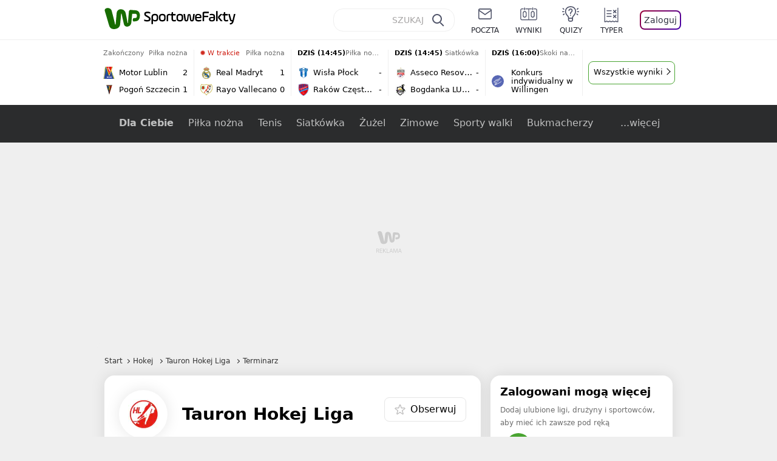

--- FILE ---
content_type: application/javascript; charset=UTF-8
request_url: https://sportowefakty.wp.pl/app/0e1d62e.modern.js
body_size: 8504
content:
(window.webpackJsonp=window.webpackJsonp||[]).push([[32,49,50,51,217,218],{1172:function(t,e,o){var content=o(1394);content.__esModule&&(content=content.default),"string"==typeof content&&(content=[[t.i,content,""]]),content.locals&&(t.exports=content.locals);(0,o(42).default)("6c8b621f",content,!0,{sourceMap:!1})},1393:function(t,e,o){"use strict";o(1172)},1394:function(t,e,o){var n=o(41)(!1);n.push([t.i,".infinity-row[data-v-3e7cd974]{display:grid;grid-template-columns:repeat(2,minmax(0,1fr));grid-gap:24px 16px;margin-bottom:16px}",""]),t.exports=n},1677:function(t,e,o){"use strict";o.r(e);var n=o(2),r=o(187),l=o(501),c=o(322),d=o(190),h=o(180),v=o(227),f=o(312),m=o(746),_=o(557),x={components:{Listing:_.a,Infinity:c.a,AdvRailCombo:d.b,Pagination:v.a,FanPanelBox:f.a},mixins:[Object(r.a)([{name:"tag",module:l.a}])],asyncData:t=>Object(n.a)((function*(){var{$axios:e,store:o,$config:n,params:r}=t;r.page||(r.page="1");var l=49*(parseInt(r.page,10)-1);yield e.get(n.graphQLGo,{params:{query:Object(m.b)(49,l)}}).then((t=>{t&&(o.commit("tag/setTeasersPage",t.data.teasersPage),o.dispatch("pageData/preparePageData",t.data.pageData))}))}))(),data:()=>({PAGE_SIZE:49,advSlots:{2:5,5:11,9:12,12:13,15:14}}),head(){return Object(h.a)(this)},computed:{totalQuizzes(){return this.$store.state.tag.teasersPage.maxResults},quizzes(){return this.$store.state.tag.teasersPage.teasers},dataRequest(){return Object(m.a)(50,this.quizzes.length)}}},y=(o(1393),o(27)),component=Object(y.a)(x,(function(){var t=this,e=t.$createElement,o=t._self._c||e;return o("div",{staticClass:"layout-grid"},[o("div",{staticClass:"layout-col-wide"},[o("div",{staticClass:"layout-box"},[o("Listing",{attrs:{quizzes:t.quizzes,"adv-slots":t.advSlots}}),t._v(" "),t.$route.params.page?t._e():o("div",{staticClass:"infinity-row"},[o("Infinity",{attrs:{"data-request":t.dataRequest,"pagination-route":"strona",store:"tag",type:"quiz","page-size":t.PAGE_SIZE}})],1)],1),t._v(" "),o("Pagination",{attrs:{"current-page":t.$route.params.page?parseInt(t.$route.params.page,10):1,"total-items":t.totalQuizzes,"link-name":"quizy-strona-page"}})],1),t._v(" "),o("div",{staticClass:"layout-col-right"},[o("FanPanelBox"),t._v(" "),o("Adv",{attrs:{no:67}}),t._v(" "),o("AdvRailCombo")],1)])}),[],!1,null,"3e7cd974",null);e.default=component.exports;installComponents(component,{Adv:o(178).default})},177:function(t,e,o){"use strict";o.r(e);o(13);var n={props:{src:{type:String,default:""},alt:{type:String,default:""},width:{type:[Number,String],default:null},height:{type:[Number,String],default:null},loading:{type:String,default:"lazy"}},data(){return{srcValue:this.src.startsWith("https://extavatars")?this.src:this.$mess({url:"https://i.wpimg.pl/".concat(this.width||"","x").concat(this.height||"","/")+this.src.replace(/http[s]?\:\/\//g,"").replace(/^\//,""),immutable:!0})}}},r=o(27),component=Object(r.a)(n,(function(){var t=this,e=t.$createElement;t._self._c;return t._m(0)}),[function(){var t=this,e=t.$createElement;return(t._self._c||e)("img",{attrs:{src:t.srcValue,alt:t.alt,width:t.width||"",height:t.height||"",loading:t.loading}})}],!1,null,null,null);e.default=component.exports},178:function(t,e,o){"use strict";o.r(e);var n={components:{AdvSSR:()=>"",AdvClient:()=>o.e(216).then(o.bind(null,1752))},props:{no:{type:[Number,null],default:null},options:{type:Object,default:()=>({})},cascade:{type:Boolean,default:!1}},data(){var t,e;return this.no?e=this.no:this.cascade?(e=this.$store.state.adv.slotCascade[0],this.$store.commit("adv/pickCascadeSlot")):e=null,{ssr:this.$store.state.serverRendered,lazy:e&&(this.options.lazy||(null===(t=this.$store.state.adv.slotsCfg[e])||void 0===t?void 0:t.lazy)),slotNumber:e}},computed:{disabled(){return this.$store.state.adv.disabled}},watch:{disabled(){this.ssr=this.$store.state.serverRendered}},beforeUpdate(){this.disabled&&this.unregister()},beforeDestroy(){this.unregister()},methods:{unregister(){this.slotNumber&&window.WP.push((()=>{this.$store.commit("adv/resetSlotCfg",this.slotNumber),window.WP.gaf.unregisterSlot(this.slotNumber)}))}}},r=o(27),component=Object(r.a)(n,(function(){var t=this,e=t.$createElement,o=t._self._c||e;return!t.disabled&&t.slotNumber?o("div",{key:t.slotNumber},[t.ssr&&!t.lazy?o("AdvSSR",{attrs:{no:t.slotNumber,options:t.options}}):o("client-only",[o("AdvClient",{attrs:{no:t.slotNumber,options:t.options}})],1)],1):t._e()}),[],!1,null,null,null);e.default=component.exports},179:function(t,e,o){var content=o(192);content.__esModule&&(content=content.default),"string"==typeof content&&(content=[[t.i,content,""]]),content.locals&&(t.exports=content.locals);(0,o(42).default)("78eaf245",content,!0,{sourceMap:!1})},181:function(t,e,o){"use strict";o.r(e),o.d(e,"legacyRouteEvent",(function(){return n}));var n="legacyRoute",r={methods:{onClick(t){this.$nuxt.$emit(n,{ev:t,href:this.$el.href,el:this.$el})}}},l=o(27),component=Object(l.a)(r,(function(){var t=this,e=t.$createElement;t._self._c;return t._m(0)}),[function(){var t=this,e=t.$createElement;return(t._self._c||e)("a",{on:{click:t.onClick}},[t._t("default")],2)}],!1,null,null,null);e.default=component.exports},185:function(t,e,o){"use strict";o.d(e,"d",(function(){return c})),o.d(e,"a",(function(){return d})),o.d(e,"b",(function(){return f})),o.d(e,"c",(function(){return m}));var n="\n    dotType,\n    id,\n    view,\n    viewType,\n    url,\n    category,\n    sportId,\n    breadcrumbs {\n        name,\n        path\n    },\n    metaTitle,\n    metaTitleSeo,\n    metaDescription,\n    ldSchema,\n",r="{\n    ".concat(n,"\n}"),l="{\n    ".concat(n,"\n    ").concat("\n    tags,\n    date,\n    iab,\n    pageNo,\n    pageMax,\n    hasVideo,\n    photoUrl,\n    commentsCount,\n    editorialType,\n    authors {\n        title,\n        id\n    },\n    repub,\n    auto,\n    origin,\n    source\n","\n}"),c=("\n    pageData\n    ".concat(r,"\n"),"\n    pageData\n    ".concat(l,"\n")),d=t=>"\n    pageData(viewType: ".concat(t.viewType,", subviewType: ").concat(t.subviewType).concat(t.extraData?', extraData: "'+t.extraData+'"':"").concat(t.page?", page: "+t.page:"",")\n    ").concat(r,"\n"),h=(t,e)=>"\n    dotType,\n    view,\n    viewType,\n    iab,\n    metaTitle(subview: ".concat(t,", page: ").concat(e,"),\n    metaTitleSeo(subview: ").concat(t,", page: ").concat(e,"),\n    metaDescription(subview: ").concat(t,", page: ").concat(e,"),\n    ldSchema,\n    breadcrumbs {\n        name,\n        path\n    },\n"),v=(t,e)=>"{\n    ".concat(h(t,e),"\n}"),f=t=>"\n    pageData(viewType: ".concat(t.viewType,", subviewType: ").concat(t.subviewType).concat(t.extraData?', extraData: "'+t.extraData+'"':"").concat(t.page?", page: "+t.page:"").concat(t.url?', url: "'+t.url+'"':"",")\n    ").concat(v(t.subviewType,t.page||1),"\n"),m=t=>{return"\n    pageData(viewType: ".concat(t.viewType,", subviewType: ").concat(t.subviewType).concat(t.extraData?', extraData: "'+t.extraData+'"':"").concat(t.page?", page: "+t.page:"",")\n    ").concat((e=t.subviewType,o=t.page||1,"{\n    ".concat(h(e,o),"\n    ").concat("\n    ... on TagContextPageData {\n        sportId,\n        category,\n        tags,\n        tagIds\n    },\n","\n}")),"\n");var e,o}},187:function(t,e,o){"use strict";e.a=t=>({meta:{storeModules:t},beforeCreate(){this.$store.dispatch("storeModulesHydrationFix",t)},mounted(){this.$store.dispatch("clearViewStoreModules",t)}})},190:function(t,e,o){"use strict";o.d(e,"a",(function(){return n}));var n="adrailReload",r={props:{slots:{type:Array,default:()=>[36,37,93,94,95]}},data:()=>({observer:null,railHeight:1200,comboIndex:0,rafId:null}),computed:{ssr(){return this.$store.state.serverRendered}},watch:{$route(){this.comboIndex=0}},mounted(){this.calcComboIndex(),this.setObserver(),this.$nuxt.$on(n,this.onReload)},beforeDestroy(){this.$nuxt.$off(n,this.onReload),this.destroyObserver()},methods:{onReload(){this.$nextTick((()=>{this.calcComboIndex(),window.WP.gaf.loadAndRunSlots(!1,this.slots)}))},calcComboIndex(){var t=this.$el.offsetHeight/this.railHeight,e=t%1;this.comboIndex=e>.53?Math.ceil(t):Math.floor(t)},setObserver(){window.ResizeObserver&&!this.observer&&(this.rafId=null,this.observer=new ResizeObserver((()=>{this.rafId&&cancelAnimationFrame(this.rafId),this.rafId=requestAnimationFrame((()=>{this.calcComboIndex()}))})),this.observer.observe(this.$el))},destroyObserver(){this.rafId&&(cancelAnimationFrame(this.rafId),this.rafId=null),this.observer&&(this.observer.disconnect(),this.observer=null)}}},l=o(191),c=o(27);var component=Object(c.a)(r,(function(){var t=this,e=t.$createElement,o=t._self._c||e;return o("div",{class:t.$style.combo},[o("div",{class:t.$style.rail},[o("Adv",{class:t.$style.adv,attrs:{no:t.slots[0]}})],1),t._v(" "),t._t("default"),t._v(" "),t.ssr?t._e():[t.comboIndex>1?o("div",{class:t.$style.rail},[o("Adv",{class:t.$style.adv,attrs:{no:t.slots[1]}})],1):t._e(),t._v(" "),t.comboIndex>2?o("div",{class:t.$style.rail},[o("Adv",{class:t.$style.adv,attrs:{no:t.slots[2]}})],1):t._e(),t._v(" "),t.comboIndex>3?o("div",{class:t.$style.rail},[o("Adv",{class:t.$style.adv,attrs:{no:t.slots[3]}})],1):t._e(),t._v(" "),t.comboIndex>4?o("div",{class:t.$style.rail},[o("Adv",{class:t.$style.adv,attrs:{no:t.slots[4]}})],1):t._e()]],2)}),[],!1,(function(t){this.$style=l.default.locals||l.default}),"2d12456c",null);e.b=component.exports;installComponents(component,{Adv:o(178).default})},191:function(t,e,o){"use strict";var n=o(179),r=o.n(n);o.d(e,"default",(function(){return r.a}))},192:function(t,e,o){var n=o(41)(!1);n.push([t.i,".qRvVZdd[data-v-2d12456c]{display:flex;flex-direction:column;flex-grow:1}.cAUxgXQ[data-v-2d12456c]{flex-grow:1;max-height:1200px;min-height:1200px}.cAUxgXQ[data-v-2d12456c]:only-child{min-height:0}.cAUxgXQ[data-v-2d12456c]:last-child{max-height:none;min-height:0}.ikbScdM[data-v-2d12456c]{position:-webkit-sticky;position:sticky;top:16px;z-index:2}",""]),n.locals={combo:"qRvVZdd",rail:"cAUxgXQ",adv:"ikbScdM"},t.exports=n},204:function(t,e,o){var content=o(230);content.__esModule&&(content=content.default),"string"==typeof content&&(content=[[t.i,content,""]]),content.locals&&(t.exports=content.locals);(0,o(42).default)("85fa2484",content,!0,{sourceMap:!1})},227:function(t,e,o){"use strict";o(14),o(3),o(4);var n={props:{currentPage:{type:Number,default:1},totalItems:{type:Number,required:!0},linkName:{type:String,required:!0}},data:()=>({loading:!1,itemsPerPage:50}),computed:{visiblePagesCount(){return this.currentPage<=3||this.totalPages-this.currentPage<=2?4:3},totalPages(){return Math.ceil(this.totalItems/this.itemsPerPage)},startPage(){var t=Math.floor(this.visiblePagesCount/2);return this.currentPage<=t?1:this.currentPage>=this.totalPages-t?this.totalPages-this.visiblePagesCount+1:this.currentPage-t},endPage(){return this.currentPage>=this.totalPages-Math.floor(this.visiblePagesCount/2)?this.totalPages:this.startPage+this.visiblePagesCount-1},visiblePages(){return Array.from({length:this.endPage-this.startPage+1},((t,e)=>this.startPage+e))}}},r=(o(229),o(27)),component=Object(r.a)(n,(function(){var t=this,e=t.$createElement,o=t._self._c||e;return t.currentPage>0&&t.currentPage<=t.totalPages?o("div",{staticClass:"pagination"},[t.currentPage>1?o("nuxt-link",{staticClass:"pagination__button pagination__link back-arrow",attrs:{to:{name:t.linkName,params:Object.assign({},t.$route.params,{page:t.currentPage-1}),query:t.$route.query}}},[t.$isMobile?t._e():o("span",[t._v("Poprzednie")])]):o("span",{staticClass:"pagination__button pagination__link back-arrow disabled"},[t.$isMobile?t._e():o("span",[t._v("Poprzednie")])]),t._v(" "),o("ul",{staticClass:"pagination__list"},[t.startPage>1?o("li",[o("nuxt-link",{staticClass:"pagination__link",attrs:{to:{name:t.linkName,params:Object.assign({},t.$route.params,{page:1}),query:t.$route.query}}},[t._v(" 1 ")]),t._v(" "),o("span",{staticClass:"pagination__divider"},[t._v("...")])],1):t._e(),t._v(" "),t._l(t.visiblePages,(function(e){return o("li",{key:e},[o("nuxt-link",{staticClass:"pagination__link",class:{active:t.currentPage===e},attrs:{to:{name:t.linkName,params:Object.assign({},t.$route.params,{page:e}),query:t.$route.query}}},[t._v(" "+t._s(e)+" ")])],1)})),t._v(" "),t.endPage<t.totalPages?o("li",[o("span",{staticClass:"pagination__divider"},[t._v("...")]),t._v(" "),o("nuxt-link",{staticClass:"pagination__link",attrs:{to:{name:t.linkName,params:Object.assign({},t.$route.params,{page:t.totalPages}),query:t.$route.query}}},[t._v(" "+t._s(t.totalPages)+" ")])],1):t._e()],2),t._v(" "),t.currentPage<t.totalPages?o("nuxt-link",{staticClass:"pagination__button pagination__link go-arrow",attrs:{to:{name:t.linkName,params:Object.assign({},t.$route.params,{page:t.currentPage+1}),query:t.$route.query}}},[t.$isMobile?t._e():o("span",[t._v("Następne")])]):o("span",{staticClass:"pagination__button pagination__link go-arrow disabled"},[t.$isMobile?t._e():o("span",[t._v("Następne")])])],1):t._e()}),[],!1,null,"6413eb2c",null);e.a=component.exports},229:function(t,e,o){"use strict";o(204)},230:function(t,e,o){var n=o(41)(!1);n.push([t.i,".pagination[data-v-6413eb2c]{display:flex;justify-content:space-between;align-items:center;margin:16px 0}.desktop .pagination[data-v-6413eb2c]{align-items:normal}.pagination__list[data-v-6413eb2c]{display:flex;align-items:center;margin:16px 0}.desktop .pagination__list[data-v-6413eb2c]{margin:0}.pagination__link[data-v-6413eb2c]{margin:0 4px;padding:4px 8px;border:1px solid var(--color-light);border-radius:4px;background-color:#fff}.pagination__link.active[data-v-6413eb2c]{color:#fff;background-color:var(--color-light)}.pagination__button[data-v-6413eb2c]{padding:5px 8px}.pagination__button.disabled[data-v-6413eb2c]{pointer-events:none;opacity:.5}.desktop .pagination__button[data-v-6413eb2c]:before{margin-right:4px}.desktop .pagination__button[data-v-6413eb2c]:after{margin-left:4px}.pagination__divider[data-v-6413eb2c]{margin:0 4px}",""]),t.exports=n},248:function(t,e,o){var content=o(348);content.__esModule&&(content=content.default),"string"==typeof content&&(content=[[t.i,content,""]]),content.locals&&(t.exports=content.locals);(0,o(42).default)("847727f0",content,!0,{sourceMap:!1})},322:function(t,e,o){"use strict";var n=o(2),r=(o(13),o(3),o(4),o(11)),l=o(20),c={props:{store:{type:String,required:!0},paginationRoute:{type:String,default:""},dataRequest:{type:String,default:""},type:{type:String,default:""},pageSize:{type:Number,default:50}},data:()=>({noscript:!0,loading:!1,finished:!1,observers:[],pageBreaks:[],skeletonBreak:null,page:null,listener:null}),computed:{teasers(){return this.$store.state[this.store].teasersPage.teasers},isQuiz(){return this.type===l.a.quiz}},watch:{page(t){this.loading||this.modifyPageUrl(t)}},created(){this.$store.commit("adv/setDisableSlot53",!0)},mounted(){this.teasers.length===this.pageSize&&(this.noscript=!1,this.setSkeletonBreak(),(()=>{var t,e=0;this.listener=()=>{var o=Date.now();t=o,setTimeout((()=>{(o===t||e++>20)&&(this.scrollObserverCallback(),e=0)}),100)},window.addEventListener("scroll",this.listener,{passive:!0})})())},beforeDestroy(){window.removeEventListener("scroll",this.listener),this.$store.commit("adv/setDisableSlot53",!1)},methods:{fetch(){var t=this;return Object(n.a)((function*(){yield t.$axios.get(t.$config.graphQL,{params:{query:Object(r.a)("{".concat(t.dataRequest,"}"))}}).then((e=>{e.data&&e.data.teasersPage.teasers&&(t.$store.commit("".concat(t.store,"/addTeasers"),e.data.teasersPage.teasers),t.addPageBreak(e.data.teasersPage.teasers.length)),e.data.teasersPage.teasers.length<t.pageSize&&(t.finished=!0),t.loading=!1,t.setSkeletonBreak(),setTimeout((()=>{t.scrollObserverCallback()}),100)}))}))()},addPageBreak(){var t=arguments.length>0&&void 0!==arguments[0]?arguments[0]:0;setTimeout((()=>{var e=this.$parent.$el.getElementsByClassName("teaser");if(e&&e.length){var o=e[e.length-1-t].getBoundingClientRect().top+document.documentElement.scrollTop;this.pageBreaks.push(o)}}),1)},modifyPageUrl(t){var e=this.$route.fullPath;if(t){var o="/"===this.$route.path[this.$route.path.length-1],n=this.$route.path+(o?"":"/")+(this.paginationRoute?this.paginationRoute+"/":"")+"".concat(t);e=this.$route.fullPath.replace(this.$route.path,n)}history.replaceState({},"",e)},setSkeletonBreak(){setTimeout((()=>{this.skeletonBreak=this.$refs.placeholder.getBoundingClientRect().top+document.documentElement.scrollTop-window.innerHeight}),1)},scrollObserverCallback(){var t=window.scrollY+.5*window.innerHeight,e=null;for(var o of this.pageBreaks)t>=o&&(e=this.pageBreaks.indexOf(o)+2);this.page=e,window.scrollY>this.skeletonBreak-1e3&&!this.loading&&(this.loading=!0,this.fetch())}}},d=c,h=(o(347),o(27)),component=Object(h.a)(d,(function(){var t=this,e=t.$createElement,o=t._self._c||e;return t.teasers.length>=t.pageSize?o("div",{staticClass:"teasers",class:{quiz:t.isQuiz}},[o("div",{ref:"placeholder"},[t.finished||t.noscript?t._e():o("div",{staticClass:"layout-box teaser"},[o("div",{staticClass:"placeholder-img skeleton"}),t._v(" "),t._m(0)])])]):t._e()}),[function(){var t=this,e=t.$createElement,o=t._self._c||e;return o("div",{staticClass:"placeholder-content"},[o("div",{staticClass:"placeholder-content-1 skeleton"}),t._v(" "),o("div",{staticClass:"placeholder-content-2 skeleton"}),t._v(" "),o("div",{staticClass:"placeholder-content-3 skeleton"})])}],!1,null,"5f68c20f",null);e.a=component.exports},347:function(t,e,o){"use strict";o(248)},348:function(t,e,o){var n=o(41)(!1);n.push([t.i,'.skeleton[data-v-5f68c20f]{background-color:#e5e5e5;position:relative;overflow:hidden}.skeleton[data-v-5f68c20f]:after{content:"";height:100%;width:50px;background:linear-gradient(270deg,hsla(0,0%,100%,0),hsla(0,0%,100%,.4),hsla(0,0%,100%,0));position:absolute;left:0;-webkit-animation:skeleton-data-v-5f68c20f 1s linear 0s infinite;animation:skeleton-data-v-5f68c20f 1s linear 0s infinite}@-webkit-keyframes skeleton-data-v-5f68c20f{0%{left:-50px}50%{left:100%}to{left:100%}}@keyframes skeleton-data-v-5f68c20f{0%{left:-50px}50%{left:100%}to{left:100%}}.placeholder-img[data-v-5f68c20f]{margin-right:16px;border-radius:8px}.placeholder-content[data-v-5f68c20f]{display:flex;flex-direction:column;flex:1}.placeholder-content-1[data-v-5f68c20f]{height:16px}.placeholder-content-2[data-v-5f68c20f]{margin-top:12px}.teaser[data-v-5f68c20f]{display:flex}.desktop .placeholder-img[data-v-5f68c20f]{height:162px;width:288px}.desktop .placeholder-content-1[data-v-5f68c20f]{width:220px}.desktop .placeholder-content-2[data-v-5f68c20f]{width:300px;height:20px}.desktop .placeholder-content-3[data-v-5f68c20f]{margin-top:12px;flex:1;width:100%}.mobile .placeholder-img[data-v-5f68c20f]{width:136px;height:102px}.mobile .placeholder-content-1[data-v-5f68c20f]{width:100%}.mobile .placeholder-content-2[data-v-5f68c20f]{height:40px;width:100%}.mobile .placeholder-content-3[data-v-5f68c20f]{display:none}.mobile .placeholder-content[data-v-5f68c20f]{justify-content:center}.mobile .quiz .placeholder-img[data-v-5f68c20f]{border-radius:4px}.quiz .layout-box[data-v-5f68c20f]{padding:0;flex-direction:column;box-shadow:unset}.quiz .placeholder-img[data-v-5f68c20f]{width:100%;aspect-ratio:438/247;height:unset;margin:0}.quiz .placeholder-content-1[data-v-5f68c20f],.quiz .placeholder-content-3[data-v-5f68c20f]{display:none}.quiz .placeholder-content-2[data-v-5f68c20f]{margin-top:16px;width:100%}',""]),t.exports=n},397:function(t,e,o){var content=o(546);content.__esModule&&(content=content.default),"string"==typeof content&&(content=[[t.i,content,""]]),content.locals&&(t.exports=content.locals);(0,o(42).default)("4314e8f9",content,!0,{sourceMap:!1})},501:function(t,e,o){"use strict";o(14);var n=o(5),r=o(62);function l(object,t){var e=Object.keys(object);if(Object.getOwnPropertySymbols){var o=Object.getOwnPropertySymbols(object);t&&(o=o.filter((function(t){return Object.getOwnPropertyDescriptor(object,t).enumerable}))),e.push.apply(e,o)}return e}e.a={namespaced:!0,state:()=>({tagTopMenu:[],sections:[],teasersPage:r.a,tagCard:{title:""},tagCalendarBox:{},mostPopularRecentTags:[],stats:{filters:[],stats:[]},tagBanner:[]}),mutations:function(t){for(var i=1;i<arguments.length;i++){var source=null!=arguments[i]?arguments[i]:{};i%2?l(Object(source),!0).forEach((function(e){Object(n.a)(t,e,source[e])})):Object.getOwnPropertyDescriptors?Object.defineProperties(t,Object.getOwnPropertyDescriptors(source)):l(Object(source)).forEach((function(e){Object.defineProperty(t,e,Object.getOwnPropertyDescriptor(source,e))}))}return t}({setData(t,e){t.tagTopMenu=e.tagTopMenu,t.sections=e.sections,t.tagCard=e.tagCard,t.tagCalendarBox=e.tagCalendarBox,t.mostPopularRecentTags=e.mostPopularRecentTags,t.tagBanner=e.tagBanner},setExtrabox(t,e){t.sections=[...t.sections,e]}},r.b)}},522:function(t,e,o){"use strict";var n={props:{teaser:{type:Object,required:!0},isGlo:{type:Boolean,default:!1},hideTitle:{type:Boolean,default:!1}}},r=(o(747),o(27)),component=Object(r.a)(n,(function(){var t=this,e=t.$createElement;t._self._c;return t._m(0)}),[function(){var t=this,e=t.$createElement,o=t._self._c||e;return o("div",{staticClass:"teaser"},[o("div",[o("div",{staticClass:"teaser__img"},[t.teaser.caption?o("div",{staticClass:"photo-caption",class:{"photo-caption--glo":t.isGlo||t.hideTitle}},[t._v(" "+t._s(t.teaser.caption)+" ")]):t._e(),t._v(" "),o("ImgResized",{staticClass:"img__photo",class:{"img__photo--result":t.hideTitle},attrs:{alt:t.teaser.title,height:t.$isMobile?315:t.isGlo||t.hideTitle?503:248,src:t.teaser.img,width:t.$isMobile?420:t.isGlo||t.hideTitle?894:440}}),t._v(" "),t.hideTitle?t._e():o("div",{staticClass:"img__type-icon quiz-label"},[o("img",{attrs:{src:t.$mess(t.$config.imgOrigin+"/svg/icons/quiz_white.svg"),alt:"",loading:"lazy"}}),t._v(" "+t._s(t.isGlo?"NAJNOWSZY QUIZ":"QUIZ")+" ")])],1)]),t._v(" "),t.hideTitle?t._e():o("div",{staticClass:"teaser__content"},[o("link-legacy",{staticClass:"teaser__title",class:{"teaser__title--glo":t.isGlo},attrs:{href:t.teaser.url}},[t._v(" "+t._s(t.teaser.title)+" ")])],1)])}],!1,null,"64611320",null);e.a=component.exports;installComponents(component,{ImgResized:o(177).default,LinkLegacy:o(181).default})},545:function(t,e,o){"use strict";o(397)},546:function(t,e,o){var n=o(41)(!1);n.push([t.i,".desktop .quizzes-row[data-v-502b3396]{display:grid;grid-template-columns:repeat(2,minmax(0,1fr));grid-gap:24px 16px;margin-bottom:16px}.mobile .quiz[data-v-502b3396]{padding-top:16px;margin-top:12px;border-top:1px solid #efefef}",""]),t.exports=n},557:function(t,e,o){"use strict";var n={components:{TeaserQuiz:o(522).a},props:{quizzes:{type:Array,required:!0},advSlots:{type:Object,default:()=>({})}},data(){return{gloQuiz:this.quizzes[0]}},computed:{quizzesList(){return this.quizzes.slice(1)}}},r=(o(545),o(27)),component=Object(r.a)(n,(function(){var t=this,e=t.$createElement,o=t._self._c||e;return o("div",{attrs:{"data-st-area":"quiz-list"}},[o("div",{staticClass:"layout-box-title"},[t._v(" ZNAJDŹ QUIZ DLA SIEBIE ")]),t._v(" "),o("TeaserQuiz",{attrs:{teaser:t.gloQuiz,"is-glo":!0}}),t._v(" "),t.$isMobile?t._l(t.quizzesList,(function(e,n){return o("div",{key:e.url,staticClass:"quiz"},[t.advSlots[n]?o("div",{staticClass:"adv"},[o("Adv",{attrs:{no:t.advSlots[n]}})],1):t._e(),t._v(" "),o("TeaserQuiz",{attrs:{teaser:e}})],1)})):t._l(t.quizzesList,(function(e,n){return o("div",{key:e.url},[n%2==0?[t.advSlots[n/2]?o("div",[o("Adv",{attrs:{no:t.advSlots[n/2]}})],1):t._e(),t._v(" "),o("div",{staticClass:"quizzes-row"},[o("TeaserQuiz",{attrs:{teaser:t.quizzesList[n]}}),t._v(" "),t.quizzesList[n+1]?o("TeaserQuiz",{attrs:{teaser:t.quizzesList[n+1]}}):t._e()],1)]:t._e()],2)}))],2)}),[],!1,null,"502b3396",null);e.a=component.exports;installComponents(component,{Adv:o(178).default})},656:function(t,e,o){var content=o(748);content.__esModule&&(content=content.default),"string"==typeof content&&(content=[[t.i,content,""]]),content.locals&&(t.exports=content.locals);(0,o(42).default)("0b61e731",content,!0,{sourceMap:!1})},746:function(t,e,o){"use strict";o.d(e,"a",(function(){return c})),o.d(e,"b",(function(){return d}));var n=o(78),r=o(185),l=o(30),c=(t,e)=>"\n    ".concat(Object(n.i)("9",t,e),"\n"),d=(t,e)=>"\n    {\n        ".concat(c(t,e),",\n        ").concat(Object(r.b)({viewType:l.b.quiz,subviewType:l.a.listing,page:e/t+1}),"\n    }\n")},747:function(t,e,o){"use strict";o(656)},748:function(t,e,o){var n=o(41)(!1);n.push([t.i,'.teaser[data-v-64611320]{display:flex;position:relative}.teaser__content[data-v-64611320]{display:flex;flex-direction:column;justify-content:center}.img__photo[data-v-64611320]{border-radius:8px;-o-object-fit:cover;object-fit:cover}.img__type-icon[data-v-64611320]{position:absolute;bottom:0;left:0;background:#000;display:flex;align-items:center;justify-content:center}.teaser__img[data-v-64611320]{position:relative;display:flex;margin:0 16px 0 0}.teaser__img[data-caption][data-v-64611320]:after{content:attr(data-caption);position:absolute;top:0;left:0;font-size:10px;line-height:12px;padding:0 5px;background-color:hsla(0,0%,100%,.7);border-radius:0 0 4px 0;color:#323232}.photo-caption[data-v-64611320]{position:absolute;top:0;margin:8px;border-radius:4px;background-color:#fff;font-size:12px;font-weight:500;display:flex;align-items:center;justify-content:center;padding:0 8px;height:24px;box-shadow:0 0 5px rgba(0,0,0,.2)}.photo-caption--red[data-v-64611320]{background-color:#ce1e13;color:#fff}.caption__tag[data-v-64611320]{color:var(--color-root-light);display:block;z-index:1;font-size:12px;line-height:16px}a.caption__tag[data-v-64611320]{text-decoration:underline;-webkit-text-decoration-color:transparent;text-decoration-color:transparent;transition:-webkit-text-decoration-color .2s cubic-bezier(.215,.61,.355,1);transition:text-decoration-color .2s cubic-bezier(.215,.61,.355,1);transition:text-decoration-color .2s cubic-bezier(.215,.61,.355,1),-webkit-text-decoration-color .2s cubic-bezier(.215,.61,.355,1)}a.caption__tag[data-v-64611320]:hover{-webkit-text-decoration-color:var(--color-root-light);text-decoration-color:var(--color-root-light)}.caption__category[data-v-64611320]{padding-right:8px;text-decoration:underline;-webkit-text-decoration-color:transparent;text-decoration-color:transparent;transition:-webkit-text-decoration-color .2s cubic-bezier(.215,.61,.355,1);transition:text-decoration-color .2s cubic-bezier(.215,.61,.355,1);transition:text-decoration-color .2s cubic-bezier(.215,.61,.355,1),-webkit-text-decoration-color .2s cubic-bezier(.215,.61,.355,1)}.caption__category[data-v-64611320]:hover{-webkit-text-decoration-color:var(--color-root-light);text-decoration-color:var(--color-root-light)}.caption__time[data-v-64611320]{color:#6c6c6c;white-space:nowrap}.caption__divider[data-v-64611320]{margin-right:8px}.teaser__caption[data-v-64611320]{display:flex;font-size:14px;line-height:24px}.teaser__title[data-v-64611320]{text-decoration:underline;-webkit-text-decoration-color:transparent;text-decoration-color:transparent;transition:-webkit-text-decoration-color .2s cubic-bezier(.215,.61,.355,1);transition:text-decoration-color .2s cubic-bezier(.215,.61,.355,1);transition:text-decoration-color .2s cubic-bezier(.215,.61,.355,1),-webkit-text-decoration-color .2s cubic-bezier(.215,.61,.355,1)}.teaser__title[data-v-64611320]:hover{-webkit-text-decoration-color:currentColor;text-decoration-color:currentColor}.teasers__top-teaser--single .teaser__title[data-v-64611320]{font-size:26px;line-height:36px}.teaser__title[data-v-64611320]:after{content:"";position:absolute;left:0;right:0;top:0;bottom:0;display:block}.desktop .teaser__content[data-v-64611320]{max-height:165px}.desktop .photo-caption[data-v-64611320]{height:28px;padding:0 10px}.desktop .layout-col-center .img__photo[data-v-64611320],.desktop .layout-col-center .placeholder-img[data-v-64611320]{width:220px;height:165px}.desktop .teaser__img[data-caption][data-v-64611320]:after{font-size:12px;line-height:14px}.desktop .img__type-icon[data-v-64611320]{height:40px;padding:0 10px;border-radius:0 8px 0 8px}.desktop .teaser__title[data-v-64611320]{line-height:24px;padding:6px 0}@media(max-width:1280px){.desktop .img__photo[data-v-64611320],.desktop .placeholder-img[data-v-64611320]{width:220px;height:165px}}.mobile .teaser[data-v-64611320]{margin-left:-6px;margin-right:-6px}.mobile .img__photo[data-v-64611320]{border-radius:4px}.mobile .img__type-icon[data-v-64611320]{height:32px;padding:0 6px;border-radius:0 4px 0 4px}.mobile .teaser__caption[data-v-64611320]{font-size:12px}.mobile .teaser__title[data-v-64611320]{font-size:15px;line-height:21px;padding:4px 0;display:-webkit-box;-webkit-line-clamp:4;-webkit-box-orient:vertical;overflow:hidden}.teaser[data-v-64611320]{flex-direction:column;width:100%}.teaser__img[data-v-64611320]{margin:0}.teaser__img .img__photo[data-v-64611320]{border-radius:8px;width:100%;height:auto;margin:0}.quiz-label[data-v-64611320]{width:unset;color:#fff;font-size:12px;padding:0 16px;line-height:1}.quiz-label img[data-v-64611320]{height:20px;margin-right:4px}.teaser__title[data-v-64611320]{font-weight:500;margin-top:8px;font-size:18px;line-height:25px}.teaser__title--glo[data-v-64611320]{font-size:26px;line-height:36px;margin-bottom:0}.photo-caption[data-v-64611320],.photo-caption--glo[data-v-64611320]{margin:12px}.img__photo--result[data-v-64611320]{border-radius:0!important}.img__type-icon[data-v-64611320]{width:unset;padding:0 12px;border-radius:0 8px 0 8px}.desktop .teaser[data-v-64611320]{margin:unset}.desktop .teaser__title[data-v-64611320]{font-size:18px;line-height:25px;margin-top:10px}.desktop .teaser__title--glo[data-v-64611320]{margin-bottom:24px}.desktop .img__photo--result[data-v-64611320]{border-bottom-left-radius:0;border-bottom-right-radius:0}.desktop .photo-caption[data-v-64611320]{margin:16px}.mobile .teaser[data-v-64611320]{margin:0}',""]),t.exports=n}}]);

--- FILE ---
content_type: image/svg+xml
request_url: https://v.wpimg.pl/cy9yc3MuTBhYGxUAYg5BDRtDQVA9HTwKSRYRRyICBh9YEhdKb1lBDBtDQRw-AwRWVRYEXD5aEQpKVxBFKlce
body_size: 31
content:
<svg xmlns="http://www.w3.org/2000/svg" height="24px" viewBox="0 0 24 24" width="24px" fill="#fff">
    <path d="M0 0h24v24H0z" fill="none"/>
    <circle cx="6.18" cy="17.82" r="2.18"/>
    <path d="M4 4.44v2.83c7.03 0 12.73 5.7 12.73 12.73h2.83c0-8.59-6.97-15.56-15.56-15.56zm0 5.66v2.83c3.9 0 7.07 3.17 7.07 7.07h2.83c0-5.47-4.43-9.9-9.9-9.9z"/>
</svg>


--- FILE ---
content_type: application/javascript; charset=UTF-8
request_url: https://sportowefakty.wp.pl/app/2f101bb.modern.js
body_size: 8058
content:
(window.webpackJsonp=window.webpackJsonp||[]).push([[2],{1187:function(e,t,r){var content=r(1424);content.__esModule&&(content=content.default),"string"==typeof content&&(content=[[e.i,content,""]]),content.locals&&(e.exports=content.locals);(0,r(42).default)("00839433",content,!0,{sourceMap:!1})},1196:function(e,t,r){var content=r(1442);content.__esModule&&(content=content.default),"string"==typeof content&&(content=[[e.i,content,""]]),content.locals&&(e.exports=content.locals);(0,r(42).default)("812b0aae",content,!0,{sourceMap:!1})},1197:function(e,t,r){var content=r(1444);content.__esModule&&(content=content.default),"string"==typeof content&&(content=[[e.i,content,""]]),content.locals&&(e.exports=content.locals);(0,r(42).default)("7154367e",content,!0,{sourceMap:!1})},1198:function(e,t,r){var content=r(1446);content.__esModule&&(content=content.default),"string"==typeof content&&(content=[[e.i,content,""]]),content.locals&&(e.exports=content.locals);(0,r(42).default)("0d8affcf",content,!0,{sourceMap:!1})},1200:function(e,t,r){var content=r(1450);content.__esModule&&(content=content.default),"string"==typeof content&&(content=[[e.i,content,""]]),content.locals&&(e.exports=content.locals);(0,r(42).default)("53650110",content,!0,{sourceMap:!1})},1203:function(e,t,r){var content=r(1456);content.__esModule&&(content=content.default),"string"==typeof content&&(content=[[e.i,content,""]]),content.locals&&(e.exports=content.locals);(0,r(42).default)("5c1e124f",content,!0,{sourceMap:!1})},1423:function(e,t,r){"use strict";r(1187)},1424:function(e,t,r){var o=r(41)(!1);o.push([e.i,".reactions[data-v-402fa3c6]{display:flex;height:52px;margin-top:12px;justify-content:flex-end;content-visibility:auto}.reaction[data-v-402fa3c6]{margin-left:16px;padding-top:5px}.counter[data-v-402fa3c6]{position:relative;display:flex;align-items:center;justify-content:center;margin-bottom:3px;font-size:10px;color:#333;z-index:1}.bar[data-v-402fa3c6],.counter[data-v-402fa3c6]{width:22px;height:22px}.bar[data-v-402fa3c6]{position:absolute;bottom:0;z-index:-1}.bar.anim[data-v-402fa3c6]{-webkit-animation-name:bar-bounce-data-v-402fa3c6;animation-name:bar-bounce-data-v-402fa3c6;-webkit-animation-duration:1s;animation-duration:1s;-webkit-animation-iteration-count:1;animation-iteration-count:1;transform-origin:center bottom;-webkit-animation-fill-mode:backwards;animation-fill-mode:backwards}.bg[data-v-402fa3c6]{transform-origin:bottom;height:22px;background-color:#e5e5e5;border-radius:4px;transform:scaleY(0)}.button[data-v-402fa3c6]{cursor:pointer;-webkit-user-select:none;-moz-user-select:none;-ms-user-select:none;user-select:none}.counter--green .number[data-v-402fa3c6]{color:#49a431}.counter--green .bg[data-v-402fa3c6]{background-color:rgba(73,164,49,.1)}.counter--red .number[data-v-402fa3c6]{color:#ce1e13}.counter--red .bg[data-v-402fa3c6]{background-color:rgba(206,30,19,.1)}@-webkit-keyframes bar-bounce-data-v-402fa3c6{0%{transform:scaleX(1)}5%{transform:scaleY(1.4)}25%{transform:scaleY(.8)}45%{transform:scaleY(1.2)}60%{transform:scaleY(.9)}75%{transform:scaleY(1.1)}to{transform:scaleX(1)}}@keyframes bar-bounce-data-v-402fa3c6{0%{transform:scaleX(1)}5%{transform:scaleY(1.4)}25%{transform:scaleY(.8)}45%{transform:scaleY(1.2)}60%{transform:scaleY(.9)}75%{transform:scaleY(1.1)}to{transform:scaleX(1)}}",""]),e.exports=o},1441:function(e,t,r){"use strict";r(1196)},1442:function(e,t,r){var o=r(41)(!1);o.push([e.i,".holder[data-v-01bbd60e]{position:relative}.mobile .holder[data-v-01bbd60e]{padding-bottom:calc(46vw + 178px)}.desktop .holder[data-v-01bbd60e]{padding-bottom:88.7%}.player[data-v-01bbd60e]{position:absolute;width:100%;height:100%;left:0;top:0;overflow:hidden}iframe[data-v-01bbd60e]{border-width:0}",""]),e.exports=o},1443:function(e,t,r){"use strict";r(1197)},1444:function(e,t,r){var o=r(41)(!1);o.push([e.i,".holder[data-v-3b5f6206]{position:relative;background-color:#efefef;aspect-ratio:16/9}.player[data-v-3b5f6206]{position:absolute;width:100%;height:100%;left:0;top:0}.player[data-v-3b5f6206] [data-testid=bottom-bar],.player[data-v-3b5f6206] [data-testid=title-bar]{display:none!important}",""]),e.exports=o},1445:function(e,t,r){"use strict";r(1198)},1446:function(e,t,r){var o=r(41)(!1);o.push([e.i,".holder[data-v-655af7b4]{position:relative;background-color:#efefef;aspect-ratio:16/9}.player[data-v-655af7b4]{position:absolute;width:100%;height:100%;left:0;top:0}iframe[data-v-655af7b4]{border-width:0}",""]),e.exports=o},1449:function(e,t,r){"use strict";r(1200)},1450:function(e,t,r){var o=r(41)(!1);o.push([e.i,'.survey[data-v-6ebd41d8]{flex:1;position:relative}.header[data-v-6ebd41d8]{font-weight:700;color:var(--color-root-light);margin-bottom:16px}.option[data-v-6ebd41d8]{position:relative;overflow:hidden;border:1px solid #efefef;border-radius:8px;padding:4px 8px 4px 16px;margin-bottom:8px;display:flex;align-items:center;cursor:pointer;min-height:24px}.progress[data-v-6ebd41d8]{position:absolute;left:0;top:0;height:100%;background-color:var(--color-root-light);opacity:.25;width:0}.label[data-v-6ebd41d8]{flex:1;display:flex;align-items:center}.option--selected .label[data-v-6ebd41d8]{font-weight:700}.option--selected .label[data-v-6ebd41d8]:after{content:"✓";margin-left:12px;margin-right:8px;font-size:10px;color:var(--color-root-light);display:inline-block;height:16px;min-width:16px;border-radius:8px;text-align:center;line-height:1.3;border:2px solid var(--color-root-light)}.option--selected .progress[data-v-6ebd41d8]{opacity:.4}.survey--voted .option[data-v-6ebd41d8]{cursor:default}.info[data-v-6ebd41d8]{align-items:center;color:#b2b0b0;font-size:12px}.info[data-v-6ebd41d8],.reactions-container[data-v-6ebd41d8]{display:flex;justify-content:flex-end}.loader[data-v-6ebd41d8]{z-index:1;top:-4px;left:-4px;right:-4px;bottom:-4px;border-radius:8px}.desktop .header[data-v-6ebd41d8]{margin-bottom:24px}.desktop .info[data-v-6ebd41d8],.desktop .option[data-v-6ebd41d8]{margin-right:40px}.desktop .info[data-v-6ebd41d8]{justify-content:center;margin-top:16px}.mobile .header[data-v-6ebd41d8]{line-height:20px}.mobile .info[data-v-6ebd41d8]{height:24px;align-items:flex-end}',""]),e.exports=o},1455:function(e,t,r){"use strict";r(1203)},1456:function(e,t,r){var o=r(41)(!1);o.push([e.i,".contentparts[data-v-5bcb57be]:empty{display:none}.part[data-v-5bcb57be] p,p.part[data-v-5bcb57be]{margin:0;font-size:inherit;line-height:20px}.part[data-v-5bcb57be] p a,p.part[data-v-5bcb57be] a{color:var(--color-root-light)}.part[data-v-5bcb57be] p a:hover,p.part[data-v-5bcb57be] a:hover{text-decoration:underline}.part+.part[data-v-5bcb57be]{margin-top:12px!important}.part+div[data-v-5bcb57be]:not([class]){margin:8px 0}.part[data-v-5bcb57be] h2,h2.part[data-v-5bcb57be]{font-size:22px;font-weight:500}.desktop .part+.part[data-v-5bcb57be]{margin-top:24px!important}.desktop .part[data-v-5bcb57be] p,.desktop p.part[data-v-5bcb57be]{font-size:inherit;line-height:24px}.contentparts[data-v-5bcb57be]{display:flex;flex-direction:column;word-break:break-word}.mobile .social[data-v-5bcb57be]{margin-left:calc(-100vw + 40px + 100%);width:calc(100vw - 14px)}.mobile .social[data-v-5bcb57be]:first-child{margin-top:26px}.desktop .post-highlighted p[data-v-5bcb57be]{line-height:20px}.part[data-v-5bcb57be]:last-child{margin-bottom:0}.part+.part[data-v-5bcb57be] iframe{margin-top:12px!important}",""]),e.exports=o},217:function(e,t,r){"use strict";var o={computed:{serverRendered(){return this.$store.state.serverRendered}}},n=(r(547),r(27)),component=Object(n.a)(o,(function(){var e=this,t=e.$createElement,r=e._self._c||t;return r("div",{staticClass:"loader"},[r("img",{attrs:{loading:"lazy",width:"52",height:"58",src:e.$mess(e.$config.imgOrigin+"/svg/empty-states/loader"+(e.serverRendered?"":"-animated")+".svg"),alt:"Trwa ładowanie..."}})])}),[],!1,null,"1256e432",null);t.a=component.exports},232:function(e,t,r){"use strict";r.d(t,"a",(function(){return o})),r.d(t,"b",(function(){return n}));r(3),r(4);function o(e){var t=Math.floor(e-Date.now()/1e3),r=Math.floor(t/60),o=Math.floor(r/60),n=Math.floor(o/24),text="";if(n>0){var l=1===n?"dzień":"dni";return"".concat(n," ").concat(l)}return o%24>0&&(text+="".concat(o%24,"h")),r%60>0&&(text+=" ".concat(r%60,"min")),text?text.trim():"Za chwilę"}function n(e,t){return Promise.all([e,new Promise((e=>setTimeout(e,t||400)))])}},289:function(e,t,r){"use strict";r.d(t,"b",(function(){return o})),r.d(t,"e",(function(){return n})),r.d(t,"a",(function(){return l})),r.d(t,"c",(function(){return d})),r.d(t,"d",(function(){return c}));var o="expire",n={name:"survey",keyPath:"id",indexes:[o]},l={name:"eventFloatingVideoDisabled",keyPath:"id",indexes:[o]},d={name:"quizAnswers",keyPath:"id",indexes:[o]},c=[{name:"grandstand",keyPath:"id",indexes:[o]},n,l,{name:"bettingOdds",keyPath:"id",indexes:[o]},{name:"tooltip",keyPath:"id",indexes:[o]},d]},295:function(e,t,r){"use strict";var o=r(80),n=r(616),l=r(611),d=r(612),c=r(613),v=r(314),h=r(315),f={components:{PlayerPilot:r(408).a},props:{value:{type:String,default:""}}},m=r(27),y=Object(m.a)(f,(function(){var e=this,t=e.$createElement;return(e._self._c||t)("PlayerPilot",{staticClass:"part",attrs:{mid:e.value}})}),[],!1,null,null,null).exports,x={components:{PlayerDugout:r(409).a},props:{value:{type:String,default:""}}},w=Object(m.a)(x,(function(){var e=this,t=e.$createElement;return(e._self._c||t)("PlayerDugout",{staticClass:"part",attrs:{mid:e.value}})}),[],!1,null,null,null).exports,_={components:{PlayerViaplay:r(410).a},props:{value:{type:String,default:""}}},k=Object(m.a)(_,(function(){var e=this,t=e.$createElement;return(e._self._c||t)("PlayerViaplay",{staticClass:"part",attrs:{mid:e.value}})}),[],!1,null,null,null).exports,O=r(618),P=r(2),time=(r(207),r(3),r(4),r(232)),j=r(688),C=r(344),E=r(289),$={components:{Loader:r(217).a},props:{surveyData:{type:[String,Object],default:""}},data:()=>({survey:null,voted:!1,selected:null,results:[],showLoader:!0}),created(){if("string"==typeof this.surveyData)try{this.survey=JSON.parse(this.surveyData)}catch(e){this.$logger.warn("Nie można wyświetlić ankiety")}this.survey&&C.a.read(E.e.name,this.survey.id).then((e=>{e&&(this.setResults(),this.voted=!0,this.selected=this.survey.answers.findIndex((t=>t.id===e.value))),this.showLoader=!1})).catch((()=>{this.showLoader=!1}))},methods:{vote(e,t){var r=this;return Object(P.a)((function*(){r.voted||(r.showLoader=!0,yield Object(time.b)(r.$axios.post(r.$config.graphQL+"?survey_vote",{query:Object(j.a)(e,t)})).then((e=>{r.survey.answers=e[0].data.survey.answers})).finally((()=>{r.selected=r.survey.answers.findIndex((e=>e.id===t)),r.voted=!0,r.setResults(),C.a.add(E.e.name,{id:r.survey.id,value:t,expire:72}),r.showLoader=!1})))}))()},getSum(){return this.survey.answers.reduce(((e,t)=>e+t.count),0)},setResults(){var e=0,t=this.getSum();for(var[i,r]of this.survey.answers.entries())0!==t?i+1===this.survey.answers.length?this.results[i]=100-e:(this.results[i]=Math.round(100*r.count/t),e+=this.results[i]):this.results[i]=0}}},S=(r(1449),{components:{Survey:Object(m.a)($,(function(){var e=this,t=e.$createElement,r=e._self._c||t;return e.survey?r("div",{staticClass:"survey",class:{"survey--voted":e.voted}},[r("div",{staticClass:"header"},[e._v(" "+e._s(e.survey.question)+" ")]),e._v(" "),e._l(e.survey.answers,(function(option,t){return r("div",{key:t,staticClass:"option",class:{"option--selected":t===e.selected},on:{click:function(t){return e.vote(e.survey.id,option.id)}}},[e.voted?e._o(r("div",{staticClass:"progress",style:{width:e.results[t]+"%"}}),0,t):e._e(),e._v(" "),r("div",{staticClass:"label"},[e._v(e._s(option.answer))]),e._v(" "),e.voted?e._o(r("div",[e._v(e._s(e.results[t])+"%")]),1,t):e._e()])})),e._v(" "),e.voted?r("div",{staticClass:"info"},[e._v("Liczba oddanych głosów: "+e._s(e.getSum()))]):r("div",{staticClass:"info"},[e._v("Zagłosuj, aby zobaczyć wyniki")]),e._v(" "),e.showLoader?r("Loader",{staticClass:"loader"}):e._e()],2):e._e()}),[],!1,null,"6ebd41d8",null).exports},props:{value:{type:[String,Object],default:()=>({})}}}),I=Object(m.a)(S,(function(){var e=this,t=e.$createElement;return(e._self._c||t)("Survey",{attrs:{"survey-data":e.value}})}),[],!1,null,null,null).exports,R=r(728),L=r(442),M=r(619),D=r(620),N={components:{Instagram:l.a,HtmlContent:n.a,Facebook:d.a,Twitter:c.a,PlayerWP:v.a,PlayerWPLive:h.a,PlayerPilot:y,PlayerDugout:w,PlayerViaplay:k,Photo:O.a,Survey:I,Teaser:R.a,Youtube:L.a,Snippet:M.a,List:D.a},props:{contentParts:{type:Array,default:()=>[]}},data:()=>({ContentPartType:o.a,contentPart:{[o.a.ig]:"Instagram",[o.a.html]:"HtmlContent",[o.a.twttr]:"Twitter",[o.a.material]:"Teaser",[o.a.photo]:"Photo",[o.a.fb]:"Facebook",[o.a.poll]:"Survey",[o.a.video]:"PlayerWP",[o.a.videoLive]:"PlayerWPLive",[o.a.wppilot]:"PlayerPilot",[o.a.dugout]:"PlayerDugout",[o.a.viaplay]:"PlayerViaplay",[o.a.youtube]:"Youtube",[o.a.snippet]:"Snippet",[o.a.list]:"List"}})},z=(r(1455),Object(m.a)(N,(function(){var e=this,t=e.$createElement,r=e._self._c||t;return r("div",{staticClass:"contentparts"},[e._l(e.contentParts,(function(t,o){return[r(e.contentPart[t.type],{key:o,tag:"Component",attrs:{value:t.value}})]}))],2)}),[],!1,null,"5bcb57be",null));t.a=z.exports},344:function(e,t,r){"use strict";var o;r.d(t,"a",(function(){return d})),function(e){e[e.add=0]="add",e[e.read=1]="read",e[e.readAll=2]="readAll",e[e.delete=3]="delete",e[e.put=4]="put"}(o||(o={}));var n=r(289);class l{constructor(){if(this.dbName="sf-db",this.dbVersion=12,this.activated=!1,this.query=[],this.basicOperation=(e,data,t,r)=>new Promise(((n,d)=>{if(this.activated){var c,v=this.db.transaction([e],r).objectStore(e);t===o.add?(l.formatExpireValue(data),c=v.add(data)):t===o.read?c=v.get(data):t===o.readAll?c=v.getAll():t===o.delete?c=v.delete(data):t===o.put&&(l.formatExpireValue(data),c=v.put(data)),this.addRequestHandlers(c,n,d)}else this.query.push({type:t,args:[e,data],promise:{resolve:n,reject:d}})})),this.add=(e,data)=>this.basicOperation(e,data,o.add,"readwrite"),this.read=(e,t)=>this.basicOperation(e,t,o.read,"readonly"),this.readAll=e=>this.basicOperation(e,"",o.readAll,"readonly"),this.remove=(e,t)=>this.basicOperation(e,t,o.delete,"readwrite"),this.put=(e,data)=>this.basicOperation(e,data,o.put,"readwrite"),window.indexedDB){var e=window.indexedDB.open(this.dbName,this.dbVersion);e.onsuccess=t=>{this.db=e.result,this.activated=!0,this.clearExpired(),this.runQuery()},e.onupgradeneeded=e=>{this.db=e.target.result,this.createStores()}}}clearExpired(){var e=this;if(this.activated&&this.db)for(var t=Date.now(),r=this.db.objectStoreNames,o=function(i){var o=e.db.transaction([r[i]],"readwrite").objectStore(r[i]);if(o.indexNames.contains(n.b)){var l=o.index(n.b).getAll(IDBKeyRange.upperBound(t));l.onsuccess=function(){l.result.forEach((e=>{o.delete(e.id)}))}}},i=0;i<r.length;i++)o(i)}static formatExpireValue(data){data.expire&&(data.expire=Date.now()+36e5*data.expire)}runQuery(){this.query.forEach((e=>{this[o[e.type]](...e.args).then((t=>{e.promise.resolve(t)})).catch((t=>{e.promise.reject(t)}))}))}createStores(){n.d.forEach((e=>{if(!this.db.objectStoreNames.contains(e.name)){var t=this.db.createObjectStore(e.name,{keyPath:e.keyPath});e.indexes.forEach((e=>{t.createIndex(e,e)}))}}))}addRequestHandlers(e,t,r){e&&(e.onsuccess=function(){t(e.result)},e.onerror=function(){e.error&&r(new Error(e.error.message))})}}var d=new l},350:function(e,t,r){"use strict";var o=r(2),n=(r(3),r(4),r(11)),l=(e,t,r,o,l)=>Object(n.a)("\n    mutation {\n        emotions(eventId: ".concat(e,", incidentId: ").concat(t,", reaction: ").concat(r,", change: ").concat(o,', model: "').concat(l,'") {\n            id,\n            value\n        }\n    }\n    ')),d=new MutationObserver((e=>{e.forEach((e=>{var t=e.target.nextSibling;"bar"===t.className&&(t.className="bar anim",t.addEventListener("animationend",(()=>{t.className="bar"}),{once:!0}))}))})),c={props:{reactions:{type:Array,default:()=>[]},eventId:{type:Number,default:0},modelName:{type:String,default:"generic"}},data(){var e=this.$store.state.event?"event":"liveblog";return{reactionsIconName:["1.svg","2.svg","3.svg","4.svg","5.svg"],reactionsVotedIconName:["1-1.svg","2-1.svg","3-1.svg","4-1.svg","5-1.svg"],stateKey:e,chosenReaction:this.$store.state[e].votedEmotions[this.eventId]||[],reactionsHeight:["0","0","0","0","0"]}},watch:{reactions(){this.setReactionsHeight()}},mounted(){this.setReactionsHeight(),d.observe(this.$el,{subtree:!0,characterData:!0})},beforeDestroy(){d.disconnect()},methods:{setReactionsHeight(){var e=[],t=Math.max(...this.reactions);if(t){for(var r of this.reactions)e.push((r/t).toFixed(2));this.reactionsHeight=e}else this.reactionsHeight=["0","0","0","0","0"]},getReactionButtonSrc(e){var t=this.reactionsIconName[e];return this.chosenReaction[e]&&(t=this.reactionsVotedIconName[e]),this.$config.imgOrigin+"/svg/reactions/"+t},onButtonClick(e){this.chosenReaction[e]||(this.$store.commit(this.stateKey+"/setVotedEmotion",{eventId:this.eventId,emotionIndex:e}),this.chosenReaction.length||(this.chosenReaction=this.$store.state[this.stateKey].votedEmotions[this.eventId]),this.$store.dispatch(this.stateKey+"/updateEmotion",{incidentId:this.eventId,reaction:e+1,change:1}),this.vote(parseInt(this.$route.params.id),this.eventId,e+1,1,this.modelName))},vote(e,t,r,n,d){var c=this;return Object(o.a)((function*(){yield c.$axios.post(c.$config.graphQL+"?reaction_vote",{query:l(e,t,r,n,d)},{progress:!1})}))()}}},v=(r(1423),r(27)),component=Object(v.a)(c,(function(){var e=this,t=e.$createElement,r=e._self._c||t;return r("div",{staticClass:"reactions"},e._l(e.reactions,(function(t,o){return r("div",{key:o,staticClass:"reaction"},[r("div",{staticClass:"counter",class:{"counter--green":e.chosenReaction[o]&&4!==o,"counter--red":e.chosenReaction[o]&&4===o}},[e._v(" "+e._s(t>0?t:"")+" "),r("client-only",[r("div",{staticClass:"bar"},[r("div",{staticClass:"bg",style:{transform:"scaleY("+e.reactionsHeight[o]+")"}})])])],1),e._v(" "),r("div",{staticClass:"button",class:{"button--chosen":e.chosenReaction[o]},on:{click:function(t){return e.onButtonClick(o)}}},[r("img",{attrs:{loading:"lazy",alt:"reakcja",src:e.$mess(""+e.getReactionButtonSrc(o)),width:"22",height:"22"}})])])})),0)}),[],!1,null,"402fa3c6",null);t.a=component.exports},398:function(e,t,r){var content=r(548);content.__esModule&&(content=content.default),"string"==typeof content&&(content=[[e.i,content,""]]),content.locals&&(e.exports=content.locals);(0,r(42).default)("7ecd2b5e",content,!0,{sourceMap:!1})},408:function(e,t,r){"use strict";r(82);var o={props:{mid:{type:String,default:""},editorial:{type:Boolean,default:!1}},data:()=>({src:""}),mounted(){if(this.mid.indexOf("embedded-player")>-1)this.src="".concat(this.mid,"&noleap={}&url=").concat(encodeURIComponent(document.URL));else{var e=this.mid.match(/pilot\.wp\.pl\/.*?\/([^/|?]*)/);if(e[1]){var t="#"===e[1][0]?e[1]:"#"+e[1];this.src="https://pilot.wp.pl/embedded-player/?noleap&channel=".concat(t)}}this.preventStorageException()},methods:{preventStorageException(){window.addEventListener("message",(function(e){if("PILOT_STORAGE_UNAVAILABLE"===e.data){var iframe=document.getElementById("iframe-cover"),t=document.createElement("div"),img=document.createElement("img");null!==iframe&&(iframe.style.position="relative",t.style.position="absolute",t.style.top="0",t.style.left="0",t.style.width="100%",t.style.height="100%",t.style.display="flex",t.style.background="#222133",img.src="https://pilot.wp.pl/images/wp_external_domain_cover.jpg",img.style.width="100%",img.style.margin="auto",t.appendChild(img),iframe.appendChild(t))}}))}}},n=(r(1441),r(27)),component=Object(n.a)(o,(function(){var e=this,t=e.$createElement,r=e._self._c||t;return r("div",{staticClass:"holder"},[e.mid&&e.src?r("div",{staticClass:"player"},[r("iframe",{attrs:{id:"wp-pilot-embedded",allow:"autoplay;fullscreen;",title:"WP Pilot",allowfullscreen:"true",webkitallowfullscreen:"true",src:e.src,width:"100%",height:"100%"}})]):e._e()])}),[],!1,null,"01bbd60e",null);t.a=component.exports},409:function(e,t,r){"use strict";r(3),r(4);var o=r(60),n={props:{mid:{type:String,default:""},sticky:{type:Boolean,default:!1}},mounted(){this.runObserver()},beforeDestroy(){this.stopObserver()},methods:{runObserver(){Object(o.a)({name:"dugout",callback:e=>{var[t]=e;t.intersectionRatio>0&&(this.$loadJunkyJS("https://embed.dugout.com/v3.1/wpmedia.js"),this.stopObserver())},options:{threshold:0},target:this.$el})},stopObserver(){Object(o.b)({name:this.ioName,target:this.$el})}}},l=(r(1443),r(27)),component=Object(l.a)(n,(function(){var e=this,t=e.$createElement;e._self._c;return e._m(0)}),[function(){var e=this,t=e.$createElement,r=e._self._c||t;return r("div",{staticClass:"holder"},[e.mid?r("div",{staticClass:"player dugout-video",class:"dugout-embed-"+e.mid,attrs:{"data-float":e.sticky?"":"no"}}):e._e()])}],!1,null,"3b5f6206",null);t.a=component.exports},410:function(e,t,r){"use strict";var o={props:{mid:{type:String,default:""}}},n=(r(1445),r(27)),component=Object(n.a)(o,(function(){var e=this,t=e.$createElement;e._self._c;return e._m(0)}),[function(){var e=this,t=e.$createElement,r=e._self._c||t;return r("div",{staticClass:"holder"},[e.mid?r("div",{staticClass:"player"},[r("iframe",{attrs:{allow:"fullscreen",src:e.mid,width:"100%",height:"100%"}})]):e._e()])}],!1,null,"655af7b4",null);t.a=component.exports},547:function(e,t,r){"use strict";r(398)},548:function(e,t,r){var o=r(41)(!1);o.push([e.i,".loader[data-v-1256e432]{position:absolute;top:0;left:0;right:0;bottom:0;display:flex;align-items:center;justify-content:center;flex-direction:column;background:hsla(0,0%,89.8%,.6);-webkit-backdrop-filter:blur(1px);backdrop-filter:blur(1px);transform:translateZ(0);will-change:transform}.text[data-v-1256e432]{font-size:16px;margin-top:16px}",""]),e.exports=o},578:function(e,t,r){var content=r(690);content.__esModule&&(content=content.default),"string"==typeof content&&(content=[[e.i,content,""]]),content.locals&&(e.exports=content.locals);(0,r(42).default)("04d5e28a",content,!0,{sourceMap:!1})},688:function(e,t,r){"use strict";var o=r(11);t.a=(e,t)=>Object(o.a)("\n    mutation {\n        survey(pollId: ".concat(e,", answerId: ").concat(t,") {\n            answers {\n                id,\n                answer,\n                count\n            }\n        }\n    }\n    "))},689:function(e,t,r){"use strict";r(578)},690:function(e,t,r){var o=r(41)(!1);o.push([e.i,'.layout-box--teasers[data-v-3eb84b98]:not(:only-child){grid-gap:16px;gap:16px;display:flex;flex-direction:column;padding:16px;margin:24px 0;box-shadow:0 0 24px rgba(0,0,0,.1);background-color:#fff;border-radius:16px}.layout-box--teasers[data-v-3eb84b98]:not(:only-child):before{display:block;font-size:14px;font-weight:700;line-height:1;content:"ZOBACZ TAKŻE:"}.layout-box--teasers:not(:only-child)+.layout-box--teasers[data-v-3eb84b98]{margin-top:-40px;border-radius:0 0 16px 16px;box-shadow:0 -24px 0 #fff,0 0 24px rgba(0,0,0,.1)}.layout-box--teasers:not(:only-child)+.layout-box--teasers[data-v-3eb84b98]:before{display:none}.mobile .layout-box--teasers[data-v-3eb84b98]:not(:only-child):before{margin:0;font-size:12px}.mobile .layout-box--teasers:not(:only-child) .teaser[data-v-3eb84b98]{margin-left:0}',""]),e.exports=o},728:function(e,t,r){"use strict";var o=r(5);r(3),r(4),r(14);function n(object,e){var t=Object.keys(object);if(Object.getOwnPropertySymbols){var r=Object.getOwnPropertySymbols(object);e&&(r=r.filter((function(e){return Object.getOwnPropertyDescriptor(object,e).enumerable}))),t.push.apply(t,r)}return t}function l(e){for(var i=1;i<arguments.length;i++){var source=null!=arguments[i]?arguments[i]:{};i%2?n(Object(source),!0).forEach((function(t){Object(o.a)(e,t,source[t])})):Object.getOwnPropertyDescriptors?Object.defineProperties(e,Object.getOwnPropertyDescriptors(source)):n(Object(source)).forEach((function(t){Object.defineProperty(e,t,Object.getOwnPropertyDescriptor(source,t))}))}return e}var d={components:{Teaser:r(349).a},props:{value:{type:String,default:""},index:{type:Number,default:0}},data:()=>({parsedTeaser:null}),created(){try{var e=JSON.parse(this.value);e.Title?this.parsedTeaser=Object.entries(e).reduce(((e,t)=>{var[r,o]=t;return l(l({},e),{},{[r.toLowerCase()]:o})}),{}):this.parsedTeaser=e}catch(e){}},mounted(){window.WP.push((()=>{var e,t,r={type:"area",areaid:"intext-recommendation",length:1,isLogged:this.$store.state.user.isLogged,position:this.index},o={type:"intextTeaser",img:null===(e=this.parsedTeaser)||void 0===e?void 0:e.img,index:0,target_url:null===(t=this.parsedTeaser)||void 0===t?void 0:t.url,areaid:"intext-recommendation",position:this.index},n=this.$trackContent.registerContainer(r);this.$trackContent.registerBox(this.$el,n,o)}))}},c=(r(689),r(27)),component=Object(c.a)(d,(function(){var e=this,t=e.$createElement,r=e._self._c||t;return r("div",{staticClass:"layout-box--teasers"},[e.value?r("Teaser",{staticClass:"part",attrs:{teaser:e.parsedTeaser||e.value,"data-st-area":"article-teaser","data-source":"article-intext-teaser"}}):e._e()],1)}),[],!1,null,"3eb84b98",null);t.a=component.exports}}]);

--- FILE ---
content_type: application/javascript; charset=UTF-8
request_url: https://sportowefakty.wp.pl/app/d4c0f86.modern.js
body_size: 3090
content:
(window.webpackJsonp=window.webpackJsonp||[]).push([[69,49,50],{1322:function(t,e,o){"use strict";o.r(e);var r=o(2),d=o(524),n=o(882),l=o(276),c=o(187),h=o(280),v=o(723),m=o(180),f=o(312),x={components:{AdvRailCombo:o(190).b,FanPanelBox:f.a,SubtagHeader:l.a,TagSchedule:v.a},mixins:[Object(c.a)([{name:"subtag",module:h.a}])],asyncData:t=>Object(r.a)((function*(){var{$axios:e,$config:o,route:r,store:l}=t;yield e.get(o.graphQLGo+"?view=timetable",{params:{query:Object(n.a)(r,[d.b.PLANNED,d.b.FINISHED],20)}}).then((t=>{t.data&&(l.commit("subtag/setData",t.data),l.dispatch("pageData/preparePageData",t.data.pageData))}))}))(),data(){return{tabs:[{name:"Wyniki",stArea:"category-schedule-finished"},{name:"Nadchodzące",stArea:"category-schedule-planned"}],activeTab:this.$route.query.type!==d.b.PLANNED&&this.$store.state.subtag["timetable".concat(d.b.FINISHED)].length?"Wyniki":"Nadchodzące",rerender:0}},head(){var t={title:this.$store.state.pageData.metaTitle+" - Wyniki meczów i terminarz na żywo"};return Object(m.a)(this,t)},computed:{type(){return"Wyniki"===this.activeTab?d.b.FINISHED:d.b.PLANNED}},methods:{handleTabChange(t){this.activeTab=t}}},y=(o(902),o(27)),component=Object(y.a)(x,(function(){var t=this,e=t.$createElement,o=t._self._c||e;return o("div",{staticClass:"layout-grid"},[o("div",{staticClass:"layout-col-wide"},[o("SubtagHeader"),t._v(" "),o("div",{staticClass:"layout-box"},[o("div",{staticClass:"section-header"},[o("div",{staticClass:"tabs-container"},[o("div",{staticClass:"navi"},t._l(t.tabs,(function(e){return o("div",{key:e.name,staticClass:"mode",class:{"mode--active":e.name===t.activeTab},attrs:{"data-st-area":e.stArea},on:{click:function(o){return t.handleTabChange(e.name)}}},[o("a",{staticClass:"mode-text",attrs:{href:"javascript: void(0)"}},[t._v(t._s(e.name))]),t._v(" "),e.name===t.activeTab?o("div",{staticClass:"highlight"}):t._e()])})),0)]),t._v(" "),o("TagSchedule",{key:t.rerender,staticClass:"tag-schedule",attrs:{type:t.type}})],1)])],1),t._v(" "),o("div",{staticClass:"layout-col-right"},[o("FanPanelBox"),t._v(" "),o("Adv",{attrs:{no:67}}),t._v(" "),o("AdvRailCombo")],1)])}),[],!1,null,"161d6140",null);e.default=component.exports;installComponents(component,{Adv:o(178).default})},177:function(t,e,o){"use strict";o.r(e);o(13);var r={props:{src:{type:String,default:""},alt:{type:String,default:""},width:{type:[Number,String],default:null},height:{type:[Number,String],default:null},loading:{type:String,default:"lazy"}},data(){return{srcValue:this.src.startsWith("https://extavatars")?this.src:this.$mess({url:"https://i.wpimg.pl/".concat(this.width||"","x").concat(this.height||"","/")+this.src.replace(/http[s]?\:\/\//g,"").replace(/^\//,""),immutable:!0})}}},d=o(27),component=Object(d.a)(r,(function(){var t=this,e=t.$createElement;t._self._c;return t._m(0)}),[function(){var t=this,e=t.$createElement;return(t._self._c||e)("img",{attrs:{src:t.srcValue,alt:t.alt,width:t.width||"",height:t.height||"",loading:t.loading}})}],!1,null,null,null);e.default=component.exports},178:function(t,e,o){"use strict";o.r(e);var r={components:{AdvSSR:()=>"",AdvClient:()=>o.e(216).then(o.bind(null,1752))},props:{no:{type:[Number,null],default:null},options:{type:Object,default:()=>({})},cascade:{type:Boolean,default:!1}},data(){var t,e;return this.no?e=this.no:this.cascade?(e=this.$store.state.adv.slotCascade[0],this.$store.commit("adv/pickCascadeSlot")):e=null,{ssr:this.$store.state.serverRendered,lazy:e&&(this.options.lazy||(null===(t=this.$store.state.adv.slotsCfg[e])||void 0===t?void 0:t.lazy)),slotNumber:e}},computed:{disabled(){return this.$store.state.adv.disabled}},watch:{disabled(){this.ssr=this.$store.state.serverRendered}},beforeUpdate(){this.disabled&&this.unregister()},beforeDestroy(){this.unregister()},methods:{unregister(){this.slotNumber&&window.WP.push((()=>{this.$store.commit("adv/resetSlotCfg",this.slotNumber),window.WP.gaf.unregisterSlot(this.slotNumber)}))}}},d=o(27),component=Object(d.a)(r,(function(){var t=this,e=t.$createElement,o=t._self._c||e;return!t.disabled&&t.slotNumber?o("div",{key:t.slotNumber},[t.ssr&&!t.lazy?o("AdvSSR",{attrs:{no:t.slotNumber,options:t.options}}):o("client-only",[o("AdvClient",{attrs:{no:t.slotNumber,options:t.options}})],1)],1):t._e()}),[],!1,null,null,null);e.default=component.exports},179:function(t,e,o){var content=o(192);content.__esModule&&(content=content.default),"string"==typeof content&&(content=[[t.i,content,""]]),content.locals&&(t.exports=content.locals);(0,o(42).default)("78eaf245",content,!0,{sourceMap:!1})},190:function(t,e,o){"use strict";o.d(e,"a",(function(){return r}));var r="adrailReload",d={props:{slots:{type:Array,default:()=>[36,37,93,94,95]}},data:()=>({observer:null,railHeight:1200,comboIndex:0,rafId:null}),computed:{ssr(){return this.$store.state.serverRendered}},watch:{$route(){this.comboIndex=0}},mounted(){this.calcComboIndex(),this.setObserver(),this.$nuxt.$on(r,this.onReload)},beforeDestroy(){this.$nuxt.$off(r,this.onReload),this.destroyObserver()},methods:{onReload(){this.$nextTick((()=>{this.calcComboIndex(),window.WP.gaf.loadAndRunSlots(!1,this.slots)}))},calcComboIndex(){var t=this.$el.offsetHeight/this.railHeight,e=t%1;this.comboIndex=e>.53?Math.ceil(t):Math.floor(t)},setObserver(){window.ResizeObserver&&!this.observer&&(this.rafId=null,this.observer=new ResizeObserver((()=>{this.rafId&&cancelAnimationFrame(this.rafId),this.rafId=requestAnimationFrame((()=>{this.calcComboIndex()}))})),this.observer.observe(this.$el))},destroyObserver(){this.rafId&&(cancelAnimationFrame(this.rafId),this.rafId=null),this.observer&&(this.observer.disconnect(),this.observer=null)}}},n=o(191),l=o(27);var component=Object(l.a)(d,(function(){var t=this,e=t.$createElement,o=t._self._c||e;return o("div",{class:t.$style.combo},[o("div",{class:t.$style.rail},[o("Adv",{class:t.$style.adv,attrs:{no:t.slots[0]}})],1),t._v(" "),t._t("default"),t._v(" "),t.ssr?t._e():[t.comboIndex>1?o("div",{class:t.$style.rail},[o("Adv",{class:t.$style.adv,attrs:{no:t.slots[1]}})],1):t._e(),t._v(" "),t.comboIndex>2?o("div",{class:t.$style.rail},[o("Adv",{class:t.$style.adv,attrs:{no:t.slots[2]}})],1):t._e(),t._v(" "),t.comboIndex>3?o("div",{class:t.$style.rail},[o("Adv",{class:t.$style.adv,attrs:{no:t.slots[3]}})],1):t._e(),t._v(" "),t.comboIndex>4?o("div",{class:t.$style.rail},[o("Adv",{class:t.$style.adv,attrs:{no:t.slots[4]}})],1):t._e()]],2)}),[],!1,(function(t){this.$style=n.default.locals||n.default}),"2d12456c",null);e.b=component.exports;installComponents(component,{Adv:o(178).default})},191:function(t,e,o){"use strict";var r=o(179),d=o.n(r);o.d(e,"default",(function(){return d.a}))},192:function(t,e,o){var r=o(41)(!1);r.push([t.i,".qRvVZdd[data-v-2d12456c]{display:flex;flex-direction:column;flex-grow:1}.cAUxgXQ[data-v-2d12456c]{flex-grow:1;max-height:1200px;min-height:1200px}.cAUxgXQ[data-v-2d12456c]:only-child{min-height:0}.cAUxgXQ[data-v-2d12456c]:last-child{max-height:none;min-height:0}.ikbScdM[data-v-2d12456c]{position:-webkit-sticky;position:sticky;top:16px;z-index:2}",""]),r.locals={combo:"qRvVZdd",rail:"cAUxgXQ",adv:"ikbScdM"},t.exports=r},741:function(t,e,o){var content=o(903);content.__esModule&&(content=content.default),"string"==typeof content&&(content=[[t.i,content,""]]),content.locals&&(t.exports=content.locals);(0,o(42).default)("49704efd",content,!0,{sourceMap:!1})},902:function(t,e,o){"use strict";o(741)},903:function(t,e,o){var r=o(41)(!1);r.push([t.i,".select[data-v-161d6140]{position:absolute;top:24px;right:24px;width:190px}.schedule-header-tabs[data-v-161d6140]{margin-top:16px}@media(max-width:1280px){.schedule-header-tabs[data-v-161d6140]{width:358px}}.schedule-header-tabs .mode[data-v-161d6140]{width:50%}.tag-schedule[data-v-161d6140]{margin-top:36px}.navi[data-v-161d6140]{display:flex;width:100%;border-radius:8px;background:#efefef;padding:2px}.mode[data-v-161d6140]{cursor:pointer;-webkit-user-select:none;-moz-user-select:none;-ms-user-select:none;user-select:none;text-align:center;position:relative}.highlight[data-v-161d6140]{position:absolute;bottom:-4px;left:0;height:2px;background-color:var(--color-root-light);transition:transform .2s cubic-bezier(.215,.61,.355,1);pointer-events:none}.mode-text[data-v-161d6140]{white-space:nowrap;overflow:hidden;text-overflow:ellipsis;width:100%;padding:0 4px}.desktop .navi[data-v-161d6140]{height:31px;justify-content:center;font-size:18px;background:none}.desktop .highlight[data-v-161d6140],.desktop .mode[data-v-161d6140]{width:140px}.desktop .mode--active[data-v-161d6140]{font-weight:700}.mobile .tabs-container[data-v-161d6140]{margin-bottom:0}.mobile .mode[data-v-161d6140]{width:50%;height:36px;transition:color .2s cubic-bezier(.215,.61,.355,1);display:flex;align-items:center;justify-content:center}.mobile .mode-text[data-v-161d6140]{position:absolute;z-index:0}.mobile .highlight[data-v-161d6140]{width:100%;height:100%;border-radius:8px;bottom:0}.mobile .mode:first-child .mode-text[data-v-161d6140]{z-index:1}.mobile .mode--active[data-v-161d6140]{color:#fff}",""]),t.exports=r}}]);

--- FILE ---
content_type: application/javascript; charset=UTF-8
request_url: https://sportowefakty.wp.pl/app/3f062a4.modern.js
body_size: 4600
content:
(window.webpackJsonp=window.webpackJsonp||[]).push([[9],{1149:function(t,e,n){var content=n(1350);content.__esModule&&(content=content.default),"string"==typeof content&&(content=[[t.i,content,""]]),content.locals&&(t.exports=content.locals);(0,n(42).default)("e83742d0",content,!0,{sourceMap:!1})},1151:function(t,e,n){var content=n(1354);content.__esModule&&(content=content.default),"string"==typeof content&&(content=[[t.i,content,""]]),content.locals&&(t.exports=content.locals);(0,n(42).default)("5c233e01",content,!0,{sourceMap:!1})},1152:function(t,e,n){var content=n(1356);content.__esModule&&(content=content.default),"string"==typeof content&&(content=[[t.i,content,""]]),content.locals&&(t.exports=content.locals);(0,n(42).default)("224dc6c2",content,!0,{sourceMap:!1})},1349:function(t,e,n){"use strict";n(1149)},1350:function(t,e,n){var o=n(41)(!1);o.push([t.i,'.skeleton[data-v-b78ddd4c]{position:relative;margin:8px;height:64px;border-radius:8px;background-color:#e5e5e5;overflow:hidden}.skeleton[data-v-b78ddd4c]:after{content:"";height:100%;width:50px;background:linear-gradient(270deg,hsla(0,0%,100%,0),hsla(0,0%,100%,.4),hsla(0,0%,100%,0));position:absolute;left:0;-webkit-animation:skeleton-data-v-b78ddd4c 1s linear 0s infinite;animation:skeleton-data-v-b78ddd4c 1s linear 0s infinite}@-webkit-keyframes skeleton-data-v-b78ddd4c{0%{left:-50px}50%{left:100%}to{left:100%}}@keyframes skeleton-data-v-b78ddd4c{0%{left:-50px}50%{left:100%}to{left:100%}}',""]),t.exports=o},1353:function(t,e,n){"use strict";n(1151)},1354:function(t,e,n){var o=n(41)(!1);o.push([t.i,".table[data-v-09e1f6c7]{border-radius:8px;border:1px solid #efefef;overflow:hidden}.table__header[data-v-09e1f6c7]{display:flex;align-items:center;padding:0 16px;height:60px;font-size:16px;line-height:18px;font-weight:700;background-color:#efefef}.desktop .table__header[data-v-09e1f6c7]{padding:0 24px}",""]),t.exports=o},1355:function(t,e,n){"use strict";n(1152)},1356:function(t,e,n){var o=n(41)(!1);o.push([t.i,".desktop .tag-schedule-game .game__teams[data-v-09e1f6c7]{margin-right:200px}@media(max-width:1280px){.desktop .tag-schedule-game .game__teams[data-v-09e1f6c7]{margin:0 16px}}",""]),t.exports=o},213:function(t,e,n){"use strict";var o,r;n.d(e,"b",(function(){return o})),n.d(e,"a",(function(){return r})),function(t){t[t.team=1]="team",t[t.sport=2]="sport",t[t.competition=3]="competition",t[t.person=4]="person",t[t.country=5]="country",t[t.bookie=6]="bookie",t[t.other=7]="other",t[t.location=8]="location",t[t.event=9]="event",t[t.venue=10]="venue",t[t.tv=11]="tv",t[t.group=12]="group",t[t.part=13]="part",t[t.series=14]="series"}(o||(o={})),function(t){t.glo="glo",t.section="section",t.opinions="opinions",t.basic="basic",t.extrabox="extrabox"}(r||(r={}))},276:function(t,e,n){"use strict";var o=n(213),r={components:{Favorite:n(188).a},data(){return{name:this.$store.state.pageData.metaTitle,header:this.$store.state.subtag.tagCard,TagType:o.b}},computed:{type(){return this.$store.state.subtag.tagCard.type},imageSize(){return this.type===o.b.person?this.$isMobile?54:80:this.$isMobile?32:50},tabs(){return this.$store.state.subtag.tagCard.tabs},url(){return this.$store.state.subtag.tagCard.url}},mounted(){var t=document.querySelector(".nav :nth-last-child(1 of .nuxt-link-active)"),e=null==t?void 0:t.parentElement;e&&t&&e.scrollTo(t.offsetLeft,0)}},l=(n(384),n(27)),component=Object(l.a)(r,(function(){var t=this,e=t.$createElement,n=t._self._c||e;return n("div",{staticClass:"layout-box header"},[n("div",{staticClass:"heading"},[n("div",{staticClass:"logo"},[n("ImgResized",{class:{rounded:t.type===t.TagType.person},attrs:{src:t.header.logo,alt:t.header.title,width:t.imageSize}})],1),t._v(" "),n("div",{staticClass:"name"},[t._v(t._s(t.header.title))]),t._v(" "),n("div",{staticClass:"favorite-container"},[n("Favorite",{attrs:{button:!0,"tag-url":t.header.url,area:"subtag_header"}})],1)]),t._v(" "),n("nav",{staticClass:"nav",class:{"nav--short":t.tabs&&t.tabs.length<4,"nav--long":t.tabs&&t.tabs.length>=4}},t._l(t.tabs,(function(e){return n("nuxt-link",{key:e.title,staticClass:"tab",attrs:{to:t.url+e.link,"data-st-area":"category-menu"}},[t._v(" "+t._s(e.title)+" ")])})),1)])}),[],!1,null,"c3bc3a60",null);e.a=component.exports;installComponents(component,{ImgResized:n(177).default})},280:function(t,e,n){"use strict";n(14);var o=n(5),r=(n(3),n(4),n(386),n(62));function l(object,t){var e=Object.keys(object);if(Object.getOwnPropertySymbols){var n=Object.getOwnPropertySymbols(object);t&&(n=n.filter((function(t){return Object.getOwnPropertyDescriptor(object,t).enumerable}))),e.push.apply(e,n)}return e}e.a={namespaced:!0,state:()=>({tagCard:{title:"",logo:"",type:1,url:""},bracket:[],top:[],results:[],teasersPage:r.a,tagMembers:[],timetablePLANNED:[],timetableFINISHED:[],timetableTODAY:[],sections:[],scheduleCompetition:{date:"",sport:"/",eventsGroups:[]}}),mutations:function(t){for(var i=1;i<arguments.length;i++){var source=null!=arguments[i]?arguments[i]:{};i%2?l(Object(source),!0).forEach((function(e){Object(o.a)(t,e,source[e])})):Object.getOwnPropertyDescriptors?Object.defineProperties(t,Object.getOwnPropertyDescriptors(source)):l(Object(source)).forEach((function(e){Object.defineProperty(t,e,Object.getOwnPropertyDescriptor(source,e))}))}return t}({setData(t,e){for(var n of Object.keys(e))t[n]="bracket"===n?e[n].sort(((a,b)=>b.events.length-a.events.length)):e[n]},setDate(t,e){t.scheduleCompetition&&(t.scheduleCompetition.date=e)},setSport(t,e){t.scheduleCompetition&&(t.scheduleCompetition.sport=e)},addTimeTable(t,data){for(var[e,n]of Object.entries(data))n&&n.length&&t[e].push(...n)}},r.b),getters:{date:t=>t.scheduleCompetition?new Date(t.scheduleCompetition.date):new Date}}},285:function(t,e,n){var content=n(385);content.__esModule&&(content=content.default),"string"==typeof content&&(content=[[t.i,content,""]]),content.locals&&(t.exports=content.locals);(0,n(42).default)("2db366a9",content,!0,{sourceMap:!1})},353:function(t,e,n){"use strict";var o=n(11);e.a=t=>Object(o.a)('\n        tagCard(url: "'.concat(t,'") {\n            title,\n            url,\n            logo,\n            type,\n            links {\n                name,\n                url\n            },\n            tabs {\n                title,\n                link\n            }\n        }\n    '))},384:function(t,e,n){"use strict";n(285)},385:function(t,e,n){var o=n(41)(!1);o.push([t.i,".heading[data-v-c3bc3a60]{display:flex;align-items:center}.name[data-v-c3bc3a60]{font-weight:700}.logo[data-v-c3bc3a60]{background-color:#fff;border-radius:50%;display:flex;align-items:center;justify-content:center;flex-shrink:0;margin-right:24px;box-shadow:0 0 24px rgba(0,0,0,.1)}.rounded[data-v-c3bc3a60]{border-radius:80px}.nav[data-v-c3bc3a60]{justify-content:flex-start;flex-wrap:nowrap;border-bottom:2px solid var(--color-root-light);grid-gap:1em;gap:1em;overflow-x:auto;scrollbar-color:rgba(178,176,176,.4) transparent;scrollbar-width:thin;scroll-behavior:smooth;position:relative}.nav[data-v-c3bc3a60],.tab[data-v-c3bc3a60]{display:flex}.tab[data-v-c3bc3a60]{align-items:center;justify-content:center;font-weight:500;text-transform:uppercase;border-radius:8px 8px 0 0;white-space:nowrap;flex-grow:0;flex-shrink:0;padding:1em 1.5em;line-height:1}[data-v-c3bc3a60]:nth-last-child(1 of .nuxt-link-active){color:#fff;font-weight:700;background-color:var(--color-root-light)}.favorite-container[data-v-c3bc3a60]{flex:1;display:flex;justify-content:flex-end;width:56px;height:56px}.desktop .layout-box.header[data-v-c3bc3a60]{padding:24px 24px 0}.desktop .heading[data-v-c3bc3a60]{margin-bottom:39px}.desktop .logo[data-v-c3bc3a60]{width:80px;height:80px}.desktop .name[data-v-c3bc3a60]{font-size:28px}.desktop .nav--short[data-v-c3bc3a60]{padding-left:82px}.desktop .tab[data-v-c3bc3a60]{font-size:16px}@media(max-width:1280px){.desktop .nav[data-v-c3bc3a60]{padding-left:0;grid-gap:0;gap:0}.desktop .nav--long .tab[data-v-c3bc3a60]{font-size:14px}}.mobile .favorite-container[data-v-c3bc3a60]{justify-content:flex-start;padding-top:6px;margin-left:16px}.mobile .layout-box[data-v-c3bc3a60]{margin-top:4px;padding:24px 16px 0}.mobile .heading[data-v-c3bc3a60]{margin-bottom:20px}.mobile .logo[data-v-c3bc3a60]{width:54px;height:54px;margin-right:12px}.mobile .name[data-v-c3bc3a60]{font-size:20px}.mobile .nav--long[data-v-c3bc3a60]{max-width:100%}.mobile .tab[data-v-c3bc3a60]{font-size:12px}",""]),t.exports=o},386:function(t,e,n){"use strict";var o=n(61),r=n(81),l=n(63),c=n(22),d=[].sort,h=[1,2,3];o(o.P+o.F*(c((function(){h.sort(void 0)}))||!c((function(){h.sort(null)}))||!n(387)(d)),"Array",{sort:function(t){return void 0===t?d.call(l(this)):d.call(l(this),r(t))}})},387:function(t,e,n){"use strict";var o=n(22);t.exports=function(t,e){return!!t&&o((function(){e?t.call(null,(function(){}),1):t.call(null)}))}},524:function(t,e,n){"use strict";var o,r;n.d(e,"b",(function(){return o})),n.d(e,"a",(function(){return r})),function(t){t.FINISHED="FINISHED",t.TODAY="TODAY",t.PLANNED="PLANNED"}(o||(o={})),function(t){t.START="2024-07-24",t.END="2024-08-11"}(r||(r={}))},723:function(t,e,n){"use strict";var o=n(524),r=n(176),l=n(2),c=(n(3),n(4),n(882)),d=n(198),h={components:{EmptyState:d.a},props:{type:{type:String,required:!0}},data:()=>({loading:!1,isFinished:!1,observers:[],pageBreaks:[],skeletonBreak:null,page:null,listener:null}),computed:{showEmptyState(){return!this.$store.state.subtag["timetable".concat(this.type)].length}},watch:{type(){this.isFinished=!1,this.fetch()}},mounted(){this.setSkeletonBreak(),(()=>{var t,e=0;this.listener=()=>{var n=Date.now();t=n,setTimeout((()=>{(n===t||e++>20)&&(this.scrollObserverCallback(),e=0)}),100)},window.addEventListener("scroll",this.listener,{passive:!0})})()},beforeDestroy(){window.removeEventListener("scroll",this.listener)},methods:{fetch(){var t=this;return Object(l.a)((function*(){if(!t.isFinished){var e=t.$store.state.subtag["timetable".concat(t.type)].length;yield t.$axios.get(t.$config.graphQLGo+"?view=scheduleLoader",{params:{query:Object(c.a)(t.$route,t.type,20,e)}}).then((e=>{if(e.data){t.$store.commit("subtag/addTimeTable",e.data);var n=e.data["timetable"+t.type].length;!n||n<20?t.isFinished=!0:(t.addPageBreak(n),t.setSkeletonBreak())}t.loading=!1,setTimeout((()=>{t.scrollObserverCallback()}),100)}))}}))()},setSkeletonBreak(){setTimeout((()=>{this.skeletonBreak=this.$refs.placeholder.getBoundingClientRect().top+document.documentElement.scrollTop-window.innerHeight}),1)},addPageBreak(){var t=arguments.length>0&&void 0!==arguments[0]?arguments[0]:0;setTimeout((()=>{var e=this.$parent.$el.getElementsByClassName("tag-schedule-game");if(e&&e.length){var n=e[e.length-1-t].getBoundingClientRect().top+document.documentElement.scrollTop;this.pageBreaks.push(n)}}),1)},scrollObserverCallback(){var t=window.scrollY+.5*window.innerHeight,e=null;for(var n of this.pageBreaks)t>=n&&(e=this.pageBreaks.indexOf(n)+2);this.page=e,window.scrollY>this.skeletonBreak&&!this.loading&&(this.loading=!0,this.fetch())}}},f=h,v=(n(1349),n(27)),m=Object(v.a)(f,(function(){var t=this,e=t.$createElement,n=t._self._c||e;return n("div",[t.isFinished?t.showEmptyState?n("empty-state",{attrs:{icon:"empty"}},[t._v(" Brak wydarzeń ")]):t._e():n("div",{ref:"placeholder"},[n("div",{staticClass:"skeleton"})])],1)}),[],!1,null,"b78ddd4c",null).exports,x={name:"TagSchedule",components:{LiveGame:n(672).a,TagScheduleLoader:m},props:{type:{type:String,required:!0},infinity:{type:Boolean,default:!0}},computed:{timetableArray(){return this.type===o.b.TODAY?this.$store.state.subtag["timetable".concat(this.type)].filter((t=>t.gameStatus.status===r.c.started)):this.$store.state.subtag["timetable".concat(this.type)]},timetable(){return this.timetableArray}},methods:{showHeader(t,e){if(t||e){var title=(t?t.title:"")+(e?e.title:""),n=this.currentTitle!==title;return this.currentTitle=title,n}return!1}}},y=(n(1353),n(1355),Object(v.a)(x,(function(){var t=this,e=t.$createElement,n=t._self._c||e;return n("div",{staticClass:"table"},[t._l(t.timetable,(function(e,o){return n("div",{key:e.id},[t.showHeader(e.league,e.group)?n("div",{staticClass:"table__header"},[t._v(" "+t._s((e.league?e.league.title:"")+(e.group?", "+e.group.title:""))+" ")]):t._e(),t._v(" "),n("div",{staticClass:"table__content"},[n("LiveGame",{key:e.id,staticClass:"tag-schedule-game",attrs:{game:e,"show-date-details":"","data-st-area":"category-schedule"}}),t._v(" "),t.$isMobile&&1===o?n("Adv",{attrs:{no:1}}):t._e()],1)])})),t._v(" "),t.infinity?n("TagScheduleLoader",{attrs:{type:t.type}}):t._e()],2)}),[],!1,null,"09e1f6c7",null));e.a=y.exports;installComponents(y,{Adv:n(178).default})},740:function(t,e,n){"use strict";var o=n(11),r=n(45);e.a=function(t,e,n){var l=arguments.length>3&&void 0!==arguments[3]?arguments[3]:0;return Object(o.a)('\n        timetable (url: "'.concat(t,'", type: ').concat(e,", count: ").concat(n,", offset: ").concat(l,") {\n            ").concat(r.d,",\n            group {\n                id,\n                title\n            },\n            league {\n                title,\n                url,\n                logo,\n                tableUrl\n            },\n        }\n    "))}},882:function(t,e,n){"use strict";var o=n(11),r=n(185),l=n(30),c=n(221),d=n(353),h=n(740);e.a=function(t,e,n){var f=arguments.length>3&&void 0!==arguments[3]?arguments[3]:0,v=Object(c.a)(t),m="";return"object"==typeof e?e.forEach((t=>{m+="timetable".concat(t,": ").concat(Object(h.a)(v,t,n,f),",")})):m="timetable".concat(e,": ").concat(Object(h.a)(v,e,n,f),","),Object(o.a)("\n    {\n        ".concat(m,"\n        ").concat(Object(d.a)(v),",\n        ").concat(Object(r.c)({viewType:l.b.tag,subviewType:l.a.timetable,extraData:v,page:1}),"\n    }\n    "))}}}]);

--- FILE ---
content_type: application/javascript; charset=UTF-8
request_url: https://sportowefakty.wp.pl/app/23850d1.modern.js
body_size: 4786
content:
(window.webpackJsonp=window.webpackJsonp||[]).push([[4],{1148:function(t,e,o){var content=o(1348);content.__esModule&&(content=content.default),"string"==typeof content&&(content=[[t.i,content,""]]),content.locals&&(t.exports=content.locals);(0,o(42).default)("753b33a8",content,!0,{sourceMap:!1})},1347:function(t,e,o){"use strict";o(1148)},1348:function(t,e,o){var r=o(41)(!1);r.push([t.i,'.heading[data-v-4474ad6e]{font-weight:700;font-size:18px;display:flex;justify-content:space-between}.heading__title[data-v-4474ad6e]{padding-bottom:12px}.heading__edit[data-v-4474ad6e]{margin-top:-8px;font-size:12px;border-radius:16px;height:32px;border:1px solid #efefef;display:flex;align-items:center;justify-content:center;padding:0 16px;font-weight:400;cursor:pointer}.heading__edit[data-v-4474ad6e]:hover{background-color:var(--color-root-light);border-color:var(--color-root-light);color:#fff}.heading__edit:hover img[data-v-4474ad6e]{filter:invert(1)}.heading__edit-icon[data-v-4474ad6e]{margin-right:8px}.box[data-v-4474ad6e]{height:160px;background-color:#fff;padding:16px;border-radius:16px;box-shadow:0 0 24px rgba(0,0,0,.1);font-size:14px;line-height:21px;position:relative;margin-bottom:16px;display:flex;flex-direction:column}.favourites-container[data-v-4474ad6e]{display:flex;justify-content:center;align-items:center}.text[data-v-4474ad6e]{padding-top:12px;font-size:14px;line-height:21px;color:#6c6c6c}.button-icon[data-v-4474ad6e]{width:40px;height:40px;border-radius:20px;background-color:var(--color-root-light);position:relative;cursor:pointer}.button-icon div[data-v-4474ad6e]{position:absolute;top:0;width:100%;height:100%;display:flex;align-items:center;justify-content:center}.button-icon div[data-v-4474ad6e]:first-child:after{content:"";width:1px;height:15px;background-color:#fff}.button-icon div[data-v-4474ad6e]:last-child:after{content:"";width:15px;height:1px;background-color:#fff}.button:hover .button-icon[data-v-4474ad6e]{background-color:var(--color-root-dark)}.button-caption[data-v-4474ad6e]{font-weight:500;font-size:12px;cursor:pointer}.items[data-v-4474ad6e]{display:flex}.button[data-v-4474ad6e],.item[data-v-4474ad6e]{min-width:54px;margin:0 3px;display:flex;flex-direction:column;align-items:center;align-self:flex-start;padding-top:6px}.item-img[data-v-4474ad6e]{border-radius:20px;width:40px;height:40px;-o-object-fit:contain;object-fit:contain;border:1px solid #efefef;box-shadow:0 0 14px rgba(0,0,0,.1);box-sizing:content-box}.item-title[data-v-4474ad6e]{text-align:center;font-size:12px;line-height:13px;margin-top:4px;width:54px;word-break:break-word;display:-webkit-box;-webkit-line-clamp:2;-webkit-box-orient:vertical}.modal-close-button[data-v-4474ad6e]{position:absolute;right:24px;top:24px;font-size:24px;line-height:24px;background:#fff;color:#b2b0b0;cursor:pointer}.text-1[data-v-4474ad6e]{font-size:12px;line-height:21px;margin-top:10px;color:#6c6c6c}.login-button[data-v-4474ad6e]{white-space:nowrap;color:#fff;background-color:var(--color-root-light);border-radius:8px;border:0;outline:none;margin-top:12px;cursor:pointer;width:123px;height:32px;display:flex;align-items:center;justify-content:center;font-size:13px;font-weight:500}.login-button[data-v-4474ad6e]:hover{background-color:var(--color-root-dark)}.slider.slider--active.slider--maxLeft[data-v-4474ad6e]:before,.slider.slider--active.slider--maxRight[data-v-4474ad6e]:after{position:absolute;top:0;bottom:0;z-index:2;content:"";display:block;width:44px;height:100%}.slider.slider--active[data-v-4474ad6e]:before{left:0;background:linear-gradient(90deg,#fff 70%,transparent)}.slider.slider--active[data-v-4474ad6e]:after{right:0;background:linear-gradient(-90deg,#fff 70%,transparent)}',""]),t.exports=r},180:function(t,e,o){"use strict";o(13);e.a=(t,e,o)=>{var r=t.$config.prodSiteOrigin,n=t.$store.state.pageData,l=t.$route,d=(null==e?void 0:e.description)||n.metaDescription,c=n.metaTitleSeo||n.metaTitle;(null==e?void 0:e.title)&&(c=null==e?void 0:e.title),(null==e?void 0:e.titleSeo)&&(c=null==e?void 0:e.titleSeo);var v=[{hid:"keywords",name:"keywords",content:n.tags},{hid:"og:url",property:"og:url",content:r+l.path},{hid:"twitter:url",property:"twitter:url",content:r+l.path},{hid:"og:type",property:"og:type",content:n.viewType},{hid:"description",name:"description",content:d},{hid:"og:description",property:"og:description",content:d},{hid:"twitter:description",property:"twitter:description",content:d},{hid:"og:title",property:"og:title",content:(null==e?void 0:e.title)||n.metaTitle}];if((null==e?void 0:e.image)||n.photoUrl){var h="https://i.wpimg.pl/1280x/"+((null==e?void 0:e.image)||n.photoUrl).replace(/https?\:\/\//g,"").replace(/^\//,"");v.push({hid:"og:image",property:"og:image",content:h}),v.push({hid:"twitter:image",property:"twitter:image",content:h}),v.push({hid:"twitter:card",property:"twitter:card",content:"summary_large_image"}),v.push({hid:"robots",name:"robots",content:"max-image-preview:large"})}return o&&v.push({hid:"robots",name:"robots",content:"noindex, nofollow"}),{meta:v,title:c,link:[{hid:"canonical",rel:"canonical",href:r+l.path}],script:[{vmid:"ldjson",type:"application/ld+json",json:JSON.parse(n.ldSchema||"{}"),once:!0,skip:!0}]}}},183:function(t,e,o){var content=o(195);content.__esModule&&(content=content.default),"string"==typeof content&&(content=[[t.i,content,""]]),content.locals&&(t.exports=content.locals);(0,o(42).default)("4cef8c52",content,!0,{sourceMap:!1})},184:function(t,e,o){var content=o(197);content.__esModule&&(content=content.default),"string"==typeof content&&(content=[[t.i,content,""]]),content.locals&&(t.exports=content.locals);(0,o(42).default)("588d4e2d",content,!0,{sourceMap:!1})},186:function(t,e,o){"use strict";o.d(e,"b",(function(){return l})),o.d(e,"c",(function(){return d}));var r=o(44),n=o(188),l="global-modal",d="LoginRequired",c={components:{Drawer:()=>o.e(214).then(o.bind(null,407)),Modal:()=>o.e(215).then(o.bind(null,383)),SettingsSaved:()=>o.e(210).then(o.bind(null,1753)),LoginRequired:()=>o.e(208).then(o.bind(null,892)),LoginNewUser:()=>o.e(204).then(o.bind(null,1754))},data:()=>({modalComponent:"",textContent:"",captionContent:"",area:void 0}),computed:{isLogged(){return this.$store.state.user.isLogged}},watch:{isLogged(t){if(t){var e=!!("1"===this.$route.query.afterlogin)&&window.localStorage.getItem(n.b);e&&(window.localStorage.removeItem(n.b),this.$store.dispatch("user/changeFavorites",{tagUrl:e}).then((t=>{t&&(this.modalComponent="SettingsSaved")})))}}},mounted(){this.$nuxt.$on(l,((t,content,area)=>{this.textContent=(null==content?void 0:content.text)||"",this.captionContent=(null==content?void 0:content.caption)||"",area&&(this.area=area),this.modalComponent=t})),this.$nuxt.$on(r.beforeRouteChangeEvName,(()=>{this.modalComponent="",this.textContent="",this.captionContent="",this.area=void 0}))},methods:{onModalClose(){this.modalComponent="",this.textContent="",this.captionContent="",window.localStorage.removeItem(n.b)}}},v=(o(194),o(27)),component=Object(v.a)(c,(function(){var t=this,e=t.$createElement,o=t._self._c||e;return o("div",[!t.$isMobile&&t.modalComponent||"LoginRequired"===t.modalComponent?o("Modal",{class:{"login-modal":"LoginRequired"===t.modalComponent&&!t.$isMobile},on:{close:t.onModalClose}},[o(t.modalComponent,{tag:"component",attrs:{text:t.textContent,caption:t.captionContent,area:t.area}})],1):t.$isMobile&&t.modalComponent?o("Drawer",{on:{close:t.onModalClose},scopedSlots:t._u([{key:"content",fn:function(){return[o(t.modalComponent,{tag:"component",attrs:{text:t.textContent,caption:t.captionContent,area:t.area}})]},proxy:!0}])}):t._e()],1)}),[],!1,null,null,null);e.a=component.exports},188:function(t,e,o){"use strict";o.d(e,"b",(function(){return n}));var r=o(186),n="savedFavorite",l={props:{tagUrl:{type:String,required:!0},button:{type:Boolean,default:!1},area:{type:String,default:""}},computed:{isFavorite(){return this.$store.state.user.favorites.some((t=>t.url===this.tagUrl))},isUserLogged(){return this.$store.state.user.isLogged}},methods:{getFavoriteName(){var t=this.$store.state.user.favorites.find((t=>t.url===this.tagUrl));if(t)return t.title},onFavoriteClick(){if(this.isUserLogged){var t=this.isFavorite,e="";t&&(e=this.getFavoriteName()),this.$store.dispatch("user/changeFavorites",{tagUrl:this.tagUrl,remove:t}).then((o=>{o&&(this.animateStar(),t=this.isFavorite,e||(e=this.getFavoriteName()),this.$tracker.actions.fans.send(t?"subscribe":"unsubscribe",this.area,null,e))}))}else{window.localStorage.setItem(n,this.tagUrl);this.$nuxt.$emit(r.b,r.c,{text:"Zaloguj się, aby obserwować temat",caption:"Obserwowane tematy znajdziesz w panelu kibica po kliknięciu w avatar"},this.area)}},animateStar(){this.$refs.star.animate([{transform:"scale(1)"},{transform:"scale(2)"},{transform:"scale(1)"}],{duration:200,iterations:1})}}},d=(o(196),o(27)),component=Object(d.a)(l,(function(){var t=this,e=t.$createElement,o=t._self._c||e;return o("div",{class:{"favorite-button":t.button,"favorite-star":!t.button},on:{click:function(e){return e.stopPropagation(),t.onFavoriteClick.apply(null,arguments)}}},[o("img",{ref:"star",staticClass:"star",attrs:{loading:"lazy",width:"24",height:"24",src:t.$mess(t.$config.imgOrigin+"/svg/icons/favourite"+(t.isFavorite?"":"_blank")+".svg"),alt:""}}),t._v(" "),t.button?o("div",{staticClass:"button-text"},[t._v(t._s(t.isFavorite?"Obserwujesz":"Obserwuj"))]):t._e()])}),[],!1,null,"2c3ca172",null);e.a=component.exports},194:function(t,e,o){"use strict";o(183)},195:function(t,e,o){var r=o(41)(!1);r.push([t.i,".login-modal{background:linear-gradient(90deg,#f7f8fa 50%,#fff 0)}",""]),t.exports=r},196:function(t,e,o){"use strict";o(184)},197:function(t,e,o){var r=o(41)(!1);r.push([t.i,".favorite-star[data-v-2c3ca172]{width:100%;height:100%}.favorite-button[data-v-2c3ca172],.favorite-star[data-v-2c3ca172]{display:flex;align-items:center;justify-content:center;cursor:pointer}.favorite-button[data-v-2c3ca172]{border:1px solid #e5e5e5;border-radius:8px;padding:8px 16px;font-size:16px;font-weight:500;height:40px}.favorite-button img[data-v-2c3ca172]{margin:0 8px 0 0}.favorite-button .button-text[data-v-2c3ca172]{line-height:1}.mobile .favorite-button[data-v-2c3ca172]{border:none;padding:0}.mobile .favorite-button .button-text[data-v-2c3ca172]{display:none}.desktop .star[data-v-2c3ca172]{width:18px;height:18px}",""]),t.exports=r},284:function(t,e,o){"use strict";var r={props:{scrollValue:{type:Number,default:200},preserveButtons:{type:Boolean,default:!1}},data:()=>({scrollLeft:null,leftArrowDisabled:!0,rightArrowDisabled:!1,sliderInited:!1}),mounted(){this.initSlider()},methods:{initSlider(){this.$refs.slider.scrollWidth===this.$refs.slider.clientWidth||this.$isMobile||(this.sliderInited=!0)},onScroll(){this.leftArrowDisabled=!1,this.rightArrowDisabled=!1,0===this.$refs.slider.scrollLeft?this.leftArrowDisabled=!0:Math.round(this.$refs.slider.scrollLeft)===this.$refs.slider.scrollWidth-this.$refs.slider.clientWidth&&(this.rightArrowDisabled=!0)},move(t){this.$refs.slider.scrollTo({left:this.$refs.slider.scrollLeft+t,behavior:"smooth"})}}},n=(o(444),o(27)),component=Object(n.a)(r,(function(){var t=this,e=t.$createElement,o=t._self._c||e;return o("div",{staticClass:"slider",class:{"slider--active":t.sliderInited,"slider--maxLeft":!t.leftArrowDisabled,"slider--maxRight":!t.rightArrowDisabled,"slider--preserveButtons":t.preserveButtons}},[t.sliderInited?o("div",{staticClass:"slider-arrow left",class:{disabled:t.leftArrowDisabled},on:{click:function(e){return t.move(-t.scrollValue)}}},[o("div",{staticClass:"go-arrow"})]):t._e(),t._v(" "),t.sliderInited?o("div",{staticClass:"slider-arrow right",class:{disabled:t.rightArrowDisabled},on:{click:function(e){return t.move(t.scrollValue)}}},[o("div",{staticClass:"go-arrow"})]):t._e(),t._v(" "),o("div",{ref:"slider",staticClass:"slider-container",on:{scroll:t.onScroll}},[t._t("default")],2)])}),[],!1,null,"4590c6e4",null);e.a=component.exports},312:function(t,e,o){"use strict";var r=o(284),n=o(186),l={components:{Slider:r.a},computed:{user(){return this.$store.state.user}},methods:{onLoginClick(t){t.stopPropagation();this.$nuxt.$emit(n.b,n.c,{text:"Zaloguj się, aby obserwować temat",caption:"Obserwowane tematy znajdziesz w panelu kibica po kliknięciu w avatar"},"box")}}},d=(o(1347),o(27)),component=Object(d.a)(l,(function(){var t=this,e=t.$createElement,o=t._self._c||e;return o("div",{staticClass:"box"},[t.user.isLogged?[o("div",{staticClass:"heading"},[o("div",{staticClass:"heading__title"},[t._v("Obserwujesz")]),t._v(" "),t.user.favorites.length?o("nuxt-link",{staticClass:"heading__edit",attrs:{to:"/ustawienia/obserwowane"},nativeOn:{click:function(e){return t.$tracker.actions.fans.send("open","box","change")}}},[o("img",{staticClass:"heading__edit-icon",attrs:{src:t.$mess(t.$config.imgOrigin+"/svg/icons/pencil-icon-black.svg"),alt:"",height:"18",loading:"lazy",width:"18"}}),t._v(" Zmień ")]):t._e()],1),t._v(" "),o("div",[o("div",{class:{"favourites-container":!t.user.favorites.length}},[o("div",{staticClass:"favourites"},[o("Slider",{staticClass:"slider"},[o("nuxt-link",{staticClass:"button",attrs:{to:{name:"ustawienia-obserwowane",params:{modal:!0}}},nativeOn:{click:function(e){return t.$tracker.actions.fans.send("open","box","add")}}},[o("div",{staticClass:"button-icon"},[o("div"),t._v(" "),o("div")]),t._v(" "),o("div",{staticClass:"button-caption"},[t._v("Dodaj")])]),t._v(" "),t.user.favorites.length?o("div",{staticClass:"items"},t._l(t.user.favorites,(function(e){return o("nuxt-link",{key:e.url,staticClass:"item",attrs:{to:e.url},nativeOn:{click:function(o){return t.$tracker.actions.fans.send("click","box",null,e.title)}}},[e.logo?o("ImgResized",{staticClass:"item-img",attrs:{src:e.logo,alt:e.title,width:40}}):o("img",{staticClass:"item-img",attrs:{src:t.$config.imgOrigin+"/svg/tag-type-icons/"+e.type+".svg",alt:e.title,width:40}}),t._v(" "),o("div",{staticClass:"item-title"},[t._v(" "+t._s(e.title)+" ")])],1)})),1):t._e()],1)],1),t._v(" "),t.user.favorites.length?t._e():o("span",{staticClass:"text"},[t._v("Dodaj ulubione ligi, drużyny i sportowców, aby mieć ich zawsze pod ręką")])])])]:[t._m(0),t._v(" "),t._m(1),t._v(" "),o("div",{staticClass:"button",on:{click:t.onLoginClick}},[t._m(2),t._v(" "),o("div",{staticClass:"button-caption"},[t._v("Dodaj")])])]],2)}),[function(){var t=this,e=t.$createElement,o=t._self._c||e;return o("div",{staticClass:"heading heading--login"},[o("div",[t._v("Zalogowani mogą więcej")])])},function(){var t=this,e=t.$createElement,o=t._self._c||e;return o("div",[o("div",{staticClass:"text-1"},[t._v("Dodaj ulubione ligi, drużyny i sportowców, aby mieć ich zawsze pod ręką")])])},function(){var t=this,e=t.$createElement,o=t._self._c||e;return o("div",{staticClass:"button-icon"},[o("div"),t._v(" "),o("div")])}],!1,null,"4474ad6e",null);e.a=component.exports;installComponents(component,{ImgResized:o(177).default})},327:function(t,e,o){var content=o(445);content.__esModule&&(content=content.default),"string"==typeof content&&(content=[[t.i,content,""]]),content.locals&&(t.exports=content.locals);(0,o(42).default)("37943860",content,!0,{sourceMap:!1})},444:function(t,e,o){"use strict";o(327)},445:function(t,e,o){var r=o(41)(!1);r.push([t.i,".slider[data-v-4590c6e4]{position:relative}.slider-container[data-v-4590c6e4]{position:relative;display:flex;overflow-x:scroll;align-items:center;-ms-overflow-style:none;scrollbar-width:none}.slider-container[data-v-4590c6e4]::-webkit-scrollbar{display:none}.slider-container.active[data-v-4590c6e4]{cursor:-webkit-grab;cursor:grab}.slider-arrow[data-v-4590c6e4]{position:absolute;background-color:#fff;z-index:3;width:28px;height:44px;border-radius:16px;display:flex;align-items:center;cursor:pointer;top:50%;margin-top:-22px;box-shadow:0 0 16px rgba(0,0,0,.1)}.slider-arrow .go-arrow[data-v-4590c6e4]{scale:1.2}.slider-arrow[data-v-4590c6e4]:not(.disabled):active{transform:translate(2px,2px)}.left[data-v-4590c6e4]{left:0;padding-left:12px}.left .go-arrow[data-v-4590c6e4]{transform:scaleX(-1)}.right[data-v-4590c6e4]{right:0;justify-content:flex-end;padding-right:12px}.disabled[data-v-4590c6e4]{display:none}.slider--preserveButtons .disabled[data-v-4590c6e4]{display:flex;opacity:.5;cursor:default}",""]),t.exports=r}}]);

--- FILE ---
content_type: application/javascript; charset=UTF-8
request_url: https://sportowefakty.wp.pl/app/3b7e562.modern.js
body_size: 5128
content:
(window.webpackJsonp=window.webpackJsonp||[]).push([[13,50],{1245:function(t,e,r){var content=r(1537);content.__esModule&&(content=content.default),"string"==typeof content&&(content=[[t.i,content,""]]),content.locals&&(t.exports=content.locals);(0,r(42).default)("a32b6dfc",content,!0,{sourceMap:!1})},1536:function(t,e,r){"use strict";r(1245)},1537:function(t,e,r){var n=r(41)(!1);n.push([t.i,'.item[data-v-31e09fc0]{display:flex;position:relative}.item-title[data-v-31e09fc0]{flex-direction:row}.item-title[data-v-31e09fc0],.team[data-v-31e09fc0]{display:flex;align-items:center}.team[data-v-31e09fc0]{height:20px}.team--winner[data-v-31e09fc0]{font-weight:700}.team-name[data-v-31e09fc0]{flex:1;white-space:nowrap;margin-right:4px;text-align:left}.sport-name[data-v-31e09fc0],.team-name[data-v-31e09fc0]{text-overflow:ellipsis;overflow:hidden}.sport-name[data-v-31e09fc0],.status--finished[data-v-31e09fc0]{color:#6c6c6c}.status--started[data-v-31e09fc0]{color:#ce1e13}.sport-icon[data-v-31e09fc0]{flex-shrink:0;display:flex;justify-content:center;align-items:center;margin-right:6px;width:20px;height:20px;background:var(--color-light);border-radius:10px}.sport-icon svg[data-v-31e09fc0]{fill:#fff;stroke:#fff}.team-logo[data-v-31e09fc0]{margin-right:6px;display:flex;align-items:center}.team-logo--rounded[data-v-31e09fc0]{border-radius:50%;overflow:hidden}nav .item[data-v-31e09fc0]{flex-direction:row;border-right:0;padding:5px 8px 5px 0;min-height:58px}nav .item-header[data-v-31e09fc0]{position:relative;display:flex;align-items:center;justify-content:center;width:78px;min-width:78px;font-size:13px;padding-right:6px;text-align:center}nav .item-header[data-v-31e09fc0]:after{content:"";position:absolute;right:0;display:block;height:40px;width:1px;background-color:#efefef}nav .item-body[data-v-31e09fc0],nav .item-title[data-v-31e09fc0]{flex-grow:1;margin-left:8px;font-size:14px}nav .item-title[data-v-31e09fc0]{padding-right:10px}nav .team+.team[data-v-31e09fc0]{margin-top:8px}nav .team-name[data-v-31e09fc0]{width:200px}nav .team-score[data-v-31e09fc0]{font-size:15px}nav .status--scheduled[data-v-31e09fc0]{padding:0 8px}nav .status--finished[data-v-31e09fc0]{font-size:12px}nav .sport-name[data-v-31e09fc0]{display:none}.desktop .item[data-v-31e09fc0]{padding:0 16px;border-right:1px solid #efefef;flex-direction:column}.desktop .item[data-v-31e09fc0]:hover:after{content:"";position:absolute;left:0;right:0;top:0;bottom:0;background:hsla(0,0%,100%,.82)}.desktop .item:hover .item-hoverbutton[data-v-31e09fc0]{transform:translateY(-20px);opacity:1}@media(max-width:1280px){.desktop .item[data-v-31e09fc0]{padding:0 10px}}.desktop .item-hoverbutton[data-v-31e09fc0]{position:absolute;bottom:0;left:0;right:0;top:auto;height:38px;opacity:0;background-color:#eaf5e7;border:1px solid var(--color-root-light);font-weight:500;font-size:14px;line-height:20px;z-index:2;color:#000;transition:transform .2s cubic-bezier(.215,.61,.355,1)}.desktop .item-hoverbutton[data-v-31e09fc0]:after{margin-left:4px;border-color:#000}.desktop .item-header[data-v-31e09fc0]{display:flex;justify-content:space-between;white-space:nowrap;font-size:11px;margin-bottom:8px}.desktop .item-body[data-v-31e09fc0],.desktop .item-title[data-v-31e09fc0]{font-size:13px}.desktop .item-title[data-v-31e09fc0]{height:100%;margin-top:8px;justify-content:center}.desktop .status--scheduled[data-v-31e09fc0]{font-weight:700}.desktop .team[data-v-31e09fc0]{margin-top:8px}.desktop .sport-icon[data-v-31e09fc0]{margin-right:12px}.livescore-header-mobile .item[data-v-31e09fc0]{background-color:#fff;border-radius:8px;padding:6px 9px;margin-right:8px;border-right:1px solid #efefef;flex-direction:column;width:204px}.livescore-header-mobile .item-header[data-v-31e09fc0]{display:flex;justify-content:space-between;white-space:nowrap;font-size:10px;margin:0 4px 8px}.livescore-header-mobile .item-body[data-v-31e09fc0],.livescore-header-mobile .item-title[data-v-31e09fc0]{font-size:13px}.livescore-header-mobile .item-title[data-v-31e09fc0]{height:100%;justify-content:center}.livescore-header-mobile .status--scheduled[data-v-31e09fc0]{font-weight:700}.livescore-header-mobile .team[data-v-31e09fc0]{margin-top:8px}.livescore-header-mobile .sport-icon[data-v-31e09fc0]{margin-right:12px}.livescore-header-mobile .sport-name[data-v-31e09fc0]{color:var(--color-root-light);font-weight:500}',""]),t.exports=n},176:function(t,e,r){"use strict";var n,o,l,d,c,m,f,h,v;r.d(e,"c",(function(){return n})),r.d(e,"d",(function(){return o})),r.d(e,"e",(function(){return l})),r.d(e,"h",(function(){return d})),r.d(e,"f",(function(){return c})),r.d(e,"b",(function(){return m})),r.d(e,"i",(function(){return f})),r.d(e,"g",(function(){return h})),r.d(e,"a",(function(){return v})),function(t){t[t.scheduled=0]="scheduled",t[t.started=1]="started",t[t.finished=2]="finished",t[t.break=3]="break",t[t.cancelled=4]="cancelled",t[t.interrupted=5]="interrupted",t[t.postponed=6]="postponed"}(n||(n={})),function(t){t.scheduled="Zaplanowany",t.started="W trakcie",t.finished="Zakończony",t.break="Przerwa",t.cancelled="Odwołany",t.interrupted="Przerwany",t.postponed="Przełożony"}(o||(o={})),function(t){t[t.starting=0]="starting",t[t.trainer=1]="trainer",t[t.assistant=2]="assistant",t[t.substitute=3]="substitute"}(l||(l={})),function(t){t[t.none=0]="none",t[t.home=1]="home",t[t.away=2]="away"}(d||(d={})),function(t){t[t.teamHome=0]="teamHome",t[t.teamAway=1]="teamAway",t[t.duels=2]="duels",t[t.table=3]="table"}(c||(c={})),function(t){t[t.comment=1]="comment",t[t.extraTime=2]="extraTime",t[t.goal=3]="goal",t[t.yellowCard=4]="yellowCard",t[t.redCard=5]="redCard",t[t.secondYellowCard=6]="secondYellowCard",t[t.gameStart=7]="gameStart",t[t.gameEnd=8]="gameEnd",t[t.freeKick=9]="freeKick",t[t.penaltyMissed=10]="penaltyMissed",t[t.corner=11]="corner",t[t.substitution=12]="substitution",t[t.injury=13]="injury",t[t.gameBreak=14]="gameBreak",t[t.ownGoal=15]="ownGoal",t[t.penaltyGoal=16]="penaltyGoal",t[t.separator=18]="separator",t[t.exclusion=19]="exclusion",t[t.barShot=21]="barShot",t[t.offside=22]="offside",t[t.challenge=23]="challenge",t[t.time=24]="time",t[t.commentWithResult=25]="commentWithResult",t[t.technicalBreak=26]="technicalBreak",t[t.foulFive=27]="foulFive",t[t.foulTechnical=28]="foulTechnical",t[t.speedwayTrack=29]="speedwayTrack",t[t.var=33]="var",t[t.serve=40]="serve",t[t.point=41]="point",t[t.pointAttack=42]="pointAttack",t[t.pointBlock=43]="pointBlock",t[t.pointAce=44]="pointAce",t[t.attackOut=45]="attackOut",t[t.passError=46]="passError",t[t.serveError=47]="serveError",t[t.technicalError=48]="technicalError",t[t.standardPoint=53]="standardPoint",t[t.advantage=54]="advantage",t[t.tiebreakPoint=55]="tiebreakPoint",t[t.game=56]="game",t[t.set=57]="set",t[t.onePointScored=61]="onePointScored",t[t.twoPointsScored=62]="twoPointsScored",t[t.threePointsScored=63]="threePointsScored",t[t.foul=64]="foul",t[t.staticVideo=69]="staticVideo",t[t.blueCard=71]="blueCard",t[t.skijumpHighlighted=80]="skijumpHighlighted",t[t.technicalInfo=81]="technicalInfo",t[t.speedwayRace=101]="speedwayRace"}(m||(m={})),function(t){t.default="Obiekt",t.id339="Stadion",t.id343="Hala",t.id357="Kort",t.id340="Hala",t.id354="Hala"}(f||(f={})),function(t){t[t.generic=0]="generic",t[t.football=1]="football",t[t.volleyball=2]="volleyball",t[t.tennis=3]="tennis",t[t.tennisDoubles=4]="tennisDoubles",t[t.basketball=5]="basketball",t[t.handball=6]="handball",t[t.skijumping=7]="skijumping",t[t.skijumpingTraining=8]="skijumpingTraining",t[t.skijumpingTeam=9]="skijumpingTeam",t[t.skijumpingQual=10]="skijumpingQual",t[t.skijumpingFlyingWc=11]="skijumpingFlyingWc",t[t.skijumping4Hills=12]="skijumping4Hills",t[t.skijumping4HillsQual=13]="skijumping4HillsQual",t[t.skijumpingDuets=14]="skijumpingDuets",t[t.futsal=15]="futsal",t[t.speedwayTeams=16]="speedwayTeams",t[t.speedwayClubPairs=17]="speedwayClubPairs",t[t.speedwayIndividual=18]="speedwayIndividual"}(h||(h={})),function(t){t.overview="przeglad",t.lineup="sklady",t.statistics="statystyki",t.relation="relacja",t.scores="wyniki",t.classifications="klasyfikacje"}(v||(v={}))},177:function(t,e,r){"use strict";r.r(e);r(13);var n={props:{src:{type:String,default:""},alt:{type:String,default:""},width:{type:[Number,String],default:null},height:{type:[Number,String],default:null},loading:{type:String,default:"lazy"}},data(){return{srcValue:this.src.startsWith("https://extavatars")?this.src:this.$mess({url:"https://i.wpimg.pl/".concat(this.width||"","x").concat(this.height||"","/")+this.src.replace(/http[s]?\:\/\//g,"").replace(/^\//,""),immutable:!0})}}},o=r(27),component=Object(o.a)(n,(function(){var t=this,e=t.$createElement;t._self._c;return t._m(0)}),[function(){var t=this,e=t.$createElement;return(t._self._c||e)("img",{attrs:{src:t.srcValue,alt:t.alt,width:t.width||"",height:t.height||"",loading:t.loading}})}],!1,null,null,null);e.default=component.exports},182:function(t,e,r){"use strict";var n;r.d(e,"a",(function(){return n})),function(t){t[t.sportsbar=35]="sportsbar",t[t.bookmakers=64]="bookmakers",t[t.tennis=357]="tennis",t[t.speedway=341]="speedway",t[t.skiJumping=342]="skiJumping",t[t.football=339]="football",t[t.volleyball=343]="volleyball",t[t.basketball=340]="basketball",t[t.handball=354]="handball",t[t.futsal=451]="futsal",t[t.bookmaker=87888]="bookmaker"}(n||(n={}))},199:function(t,e,r){"use strict";var n,o;r.d(e,"b",(function(){return n})),r.d(e,"a",(function(){return o})),function(t){t[t.unknown=0]="unknown",t[t.firstHalf=1]="firstHalf",t[t.secondHalf=2]="secondHalf",t[t.extraPeriodFirstHalf=3]="extraPeriodFirstHalf",t[t.extraPeriodSecondHalf=4]="extraPeriodSecondHalf",t[t.penalties=5]="penalties"}(n||(n={})),function(t){t[t.before=0]="before",t[t.goal=1]="goal",t[t.missed=2]="missed",t[t.saved=3]="saved",t[t.post=4]="post",t[t.bar=5]="bar"}(o||(o={}))},217:function(t,e,r){"use strict";var n={computed:{serverRendered(){return this.$store.state.serverRendered}}},o=(r(547),r(27)),component=Object(o.a)(n,(function(){var t=this,e=t.$createElement,r=t._self._c||e;return r("div",{staticClass:"loader"},[r("img",{attrs:{loading:"lazy",width:"52",height:"58",src:t.$mess(t.$config.imgOrigin+"/svg/empty-states/loader"+(t.serverRendered?"":"-animated")+".svg"),alt:"Trwa ładowanie..."}})])}),[],!1,null,"1256e432",null);e.a=component.exports},243:function(t,e,r){"use strict";var n=r(176),o=r(182),l=r(199);e.a={props:{game:{type:Object,required:!0},keepAlive:{type:Boolean,default:!1}},data:()=>({currentTime:""}),computed:{lastPart(){return this.game.gameStatus.parts[0]},status(){return this.game.gameStatus.status===n.c.scheduled?this.game.date:this.game.gameStatus.status===n.c.started?this.game.sportId===o.a.football&&this.currentTime?this.currentTime:this.lastPart&&this.lastPart.name?this.lastPart.name:"w trakcie":n.d[n.c[this.game.gameStatus.status]]}},created(){this.game.sportId===o.a.football&&this.setCurrentTime()},mounted(){this.game&&this.game.gameStatus&&this.game.id?this.game.gameStatus.status!==n.c.finished&&(this.$store.commit("livescore/addGame",this.game),this.$store.commit("livescore/setController")):this.$logger.warn("Mixin livescoreGame: game or required property missing.",this.game)},beforeDestroy(){this.keepAlive||this.$store.commit("livescore/removeGame",this.game),this.timerTicking&&clearTimeout(this.timerTicking)},watch:{lastPart(){this.game.sportId===o.a.football&&this.setCurrentTime()}},methods:{shouldSetCurrentTime(){var t=[l.b.firstHalf,l.b.secondHalf,l.b.extraPeriodFirstHalf,l.b.extraPeriodSecondHalf];return this.game.gameStatus.status===n.c.started&&this.lastPart&&this.lastPart.value>0&&t.includes(this.lastPart.id)},setCurrentTime(){if(this.shouldSetCurrentTime()){var t=(Date.now()-1e3*this.lastPart.value)/6e4,e=this.lastPart.baseValue+Math.floor(t);this.currentTime=e<=0?"":((t,e)=>t>e?"".concat(e,"+").concat(t-e,"'"):t+"'")(e,this.lastPart.baseValue+this.lastPart.partLength),this.timerTicking&&(clearTimeout(this.timerTicking),this.timerTicking=void 0);var r=Math.round(t%1/10*6*100),n=60===r?60:60-r;this.timerTicking=setTimeout(this.setCurrentTime,1e3*n)}}}}},398:function(t,e,r){var content=r(548);content.__esModule&&(content=content.default),"string"==typeof content&&(content=[[t.i,content,""]]),content.locals&&(t.exports=content.locals);(0,r(42).default)("7ecd2b5e",content,!0,{sourceMap:!1})},547:function(t,e,r){"use strict";r(398)},548:function(t,e,r){var n=r(41)(!1);n.push([t.i,".loader[data-v-1256e432]{position:absolute;top:0;left:0;right:0;bottom:0;display:flex;align-items:center;justify-content:center;flex-direction:column;background:hsla(0,0%,89.8%,.6);-webkit-backdrop-filter:blur(1px);backdrop-filter:blur(1px);transform:translateZ(0);will-change:transform}.text[data-v-1256e432]{font-size:16px;margin-top:16px}",""]),t.exports=n},895:function(t,e,r){"use strict";var n=r(182),o=r(176),l=r(509),d={mixins:[r(243).a],props:{game:{type:Object,required:!0}},data:()=>({GameStatus:o.c}),computed:{winner(){var t,e,r,n;if(this.game.status===o.c.finished){if((null===(t=this.lastPart)||void 0===t?void 0:t.result.value1)>(null===(e=this.lastPart)||void 0===e?void 0:e.result.value2))return 1;if((null===(r=this.lastPart)||void 0===r?void 0:r.result.value1)<(null===(n=this.lastPart)||void 0===n?void 0:n.result.value2))return 2}return 0},hasTeams(){return 2===this.game.teams.length},hasRoundedImg(){return[n.a.tennis].includes(this.game.sportId)},getDateText(){var t=new Date,e=new Date(1e3*this.game.timestamp),r="";if(t.getDate()===e.getDate()&&t.getMonth()===e.getMonth())r="DZIŚ";else if(t.getDate()+1===e.getDate()&&t.getMonth()===e.getMonth())r="JUTRO";else{var n=e.getDate(),o=e.getMonth()+1;r="".concat(n<10?"0":"").concat(n,".").concat(o<10?"0":"").concat(o)}return"".concat(r," ").concat(this.$isMobile?this.game.time:"("+this.game.time+")")}},methods:{getIconUrl(t){var e=l.a["id".concat(t)]||"default";return"#schedule-".concat(e)}}},c=(r(1536),r(27)),component=Object(c.a)(d,(function(){var t=this,e=t.$createElement,r=t._self._c||e;return r("nuxt-link",{staticClass:"item",attrs:{to:t.game.path}},[r("div",{staticClass:"item-header"},[t.game.gameStatus.status===t.GameStatus.scheduled?r("div",{staticClass:"status--scheduled"},[t._v(" "+t._s(t.getDateText)+" ")]):t.game.gameStatus.status===t.GameStatus.started?r("div",{staticClass:"status--started"},[r("span",{staticClass:"live-dot"}),t._v(" W trakcie ")]):r("div",{staticClass:"status--finished"},[t._v(" "+t._s(t.status)+" ")]),t._v(" "),r("div",{staticClass:"sport-name"},[t._v(" "+t._s(t.game.sport)+" ")])]),t._v(" "),t.hasTeams?r("div",{staticClass:"item-body"},[r("div",{staticClass:"team",class:{"team--winner":1===t.winner}},[t.game.teams[0].logo?r("div",{staticClass:"team-logo",class:{"team-logo--rounded":t.hasRoundedImg}},[r("ImgResized",{attrs:{src:t.game.teams[0].logo,width:"20",height:"20",alt:t.game.teams[0].name}})],1):t._e(),t._v(" "),r("div",{staticClass:"team-name"},[t._v(t._s(t.game.teams[0].name))]),t._v(" "),r("div",{staticClass:"team-score"},[t._v(" "+t._s(t.lastPart?t.lastPart.result.value1:"-")+" ")])]),t._v(" "),r("div",{staticClass:"team",class:{"team--winner":2===t.winner}},[t.game.teams[1].logo?r("div",{staticClass:"team-logo",class:{"team-logo--rounded":t.hasRoundedImg}},[r("ImgResized",{attrs:{src:t.game.teams[1].logo,width:"20",height:"20",alt:t.game.teams[1].name}})],1):t._e(),t._v(" "),r("div",{staticClass:"team-name"},[t._v(t._s(t.game.teams[1].name))]),t._v(" "),r("div",{staticClass:"team-score"},[t._v(" "+t._s(t.lastPart?t.lastPart.result.value2:"-")+" ")])])]):r("div",{staticClass:"item-title"},[r("div",{class:["sport-icon",["palette-"+t.game.sportId]]},[r("svg",{attrs:{width:"16",height:"16"}},[r("use",{attrs:{"xlink:href":t.getIconUrl(t.game.sportId)}})])]),t._v(" "),r("div",[t._v(t._s(t.game.title))])]),t._v(" "),t.$isMobile?t._e():r("span",{staticClass:"item-hoverbutton mainbutton mainbutton--next"},[t._v("Przejdź do relacji")])])}),[],!1,null,"31e09fc0",null);e.a=component.exports;installComponents(component,{ImgResized:r(177).default})}}]);

--- FILE ---
content_type: application/javascript; charset=UTF-8
request_url: https://sportowefakty.wp.pl/app/3323485.modern.js
body_size: 16967
content:
(window.webpackJsonp=window.webpackJsonp||[]).push([[115],{1026:function(t,e,o){"use strict";o(831)},1027:function(t,e,o){var n=o(41)(!1);n.push([t.i,".post[data-v-c45310a2]{position:relative}.message[data-v-c45310a2]{display:flex}.contentparts[data-v-c45310a2]{flex:1;min-width:0}.message-icon[data-v-c45310a2]{margin:-3px 16px 5px 0}.survey-icon[data-v-c45310a2]{margin:-3px 14px 5px 0}.extra-icon[data-v-c45310a2]{margin-top:8px}.backlight[data-v-c45310a2]{border-radius:8px;margin-right:-16px;padding:12px 16px 12px 0;border:1px solid #ff6b00;border-top:40px solid #ff6b00}.backlight .message-icon[data-v-c45310a2]{margin:0 16px 4px}.backlight-frame[data-v-c45310a2]{border:1px solid #ff6b00}.backlight-frame .post-header[data-v-c45310a2]{border-bottom:1px solid #ff6b00;background:#ff6b00}.backlight-frame .post-header-display__info[data-v-c45310a2]{color:#fff}.post-frame[data-v-c45310a2]{border-radius:8px;border:1px solid #efefef}.post-frame--highlighted[data-v-c45310a2]{border:1px solid #ff6b00}.post-frame--highlighted .post-header[data-v-c45310a2]{background-color:#ff6b00;color:#fff;border-radius:6px 6px 0 0;border-color:#ff6b00}.post-frame--highlighted .post-header-display__info[data-v-c45310a2]{color:#fff}.post-header[data-v-c45310a2]{height:39px;padding:5px 15px;background-color:#f6f6f6;border-bottom:1px solid #efefef;border-radius:8px 8px 0 0;display:flex;justify-content:space-between}.post-header-display[data-v-c45310a2]{width:49%;display:flex}.post-header-display__label[data-v-c45310a2]{display:flex;align-items:center}.post-header-display.right[data-v-c45310a2]{flex-direction:column;justify-content:center}.game-status[data-v-c45310a2]{background-color:#fff;border:1px solid #efefef;border-radius:4px;padding:5px;font-size:14px;color:#000;text-align:center}.game-status-result[data-v-c45310a2]{padding:0 10px;white-space:nowrap}.post-header-display__info[data-v-c45310a2]{font-size:14px;color:#6c6c6c;justify-content:flex-end;display:flex;align-items:center}.post-header-display__info span[data-v-c45310a2]{flex-shrink:0;padding-left:10px}.post-body[data-v-c45310a2]{padding:15px}.icon[data-v-c45310a2]{margin-right:16px}",""]),t.exports=n},1028:function(t,e,o){"use strict";o(832)},1029:function(t,e,o){var n=o(41)(!1);n.push([t.i,".sneakpeak[data-v-9649fabe]{padding-top:24px;border-top:1px solid #efefef}.fixed-post[data-v-9649fabe]{margin-bottom:24px}div.wrapper[data-v-9649fabe]{border-bottom:1px solid #efefef}div.wrapper[data-v-9649fabe]:last-child{border-bottom:none;padding-bottom:0;margin-bottom:0}.wrapper[data-v-9649fabe]:empty{display:none}.mobile .wrapper[data-v-9649fabe]{padding-bottom:16px;margin-bottom:16px}.desktop .wrapper[data-v-9649fabe]{padding-bottom:24px;margin-bottom:24px}",""]),t.exports=n},1030:function(t,e,o){"use strict";o(833)},1031:function(t,e,o){var n=o(41)(!1);n.push([t.i,".game[data-v-41119551]{margin-top:16px;margin-right:0;border:1px solid #efefef;border-radius:8px}.game[data-v-41119551]:hover{border-color:#e1e1e1}.link[data-v-41119551]{padding:16px;display:block}.header[data-v-41119551]{margin-bottom:16px;color:var(--color-root-light);font-size:14px;display:flex;align-items:center;justify-content:space-between}.date[data-v-41119551]{margin-left:4px}.details[data-v-41119551]{display:flex;justify-content:space-between;align-items:center}.details__title[data-v-41119551]{font-size:16px;line-height:19px;font-weight:700}.status-info[data-v-41119551]{display:flex;align-items:center;justify-content:center;width:-webkit-max-content;width:-moz-max-content;width:max-content;height:22px;padding:0 10px;font-weight:500;border:1px solid #efefef;color:#b2b0b0;border-radius:5px;font-size:14px;box-shadow:0 0 5px rgba(0,0,0,.06)}",""]),t.exports=n},1032:function(t,e,o){"use strict";o(834)},1033:function(t,e,o){var n=o(41)(!1);n.push([t.i,"ul[data-v-1498ac5e]{padding-bottom:8px}.mainbutton[data-v-1498ac5e]{margin-top:8px}",""]),t.exports=n},1034:function(t,e,o){"use strict";o(835)},1035:function(t,e,o){var n=o(41)(!1);n.push([t.i,'.table[data-v-d06141ee]{display:flex;flex-wrap:nowrap}.table--hl1 .item--home[data-v-d06141ee],.table--hl2 .item--away[data-v-d06141ee]{background-color:#f6f6f6}.table--started.table--hl1 .ball .item--home .ball-icon[data-v-d06141ee],.table--started.table--hl2 .ball .item--away .ball-icon[data-v-d06141ee]{display:block}.mainbutton[data-v-d06141ee]{margin-top:24px}.teams[data-v-d06141ee]{flex:1}.heading-item[data-v-d06141ee]{height:30px;color:#6c6c6c;line-height:20px;font-size:12px}.heading-item[data-v-d06141ee],.item[data-v-d06141ee]{border-bottom:1px solid #efefef}.item[data-v-d06141ee]{height:40px;display:flex;align-items:center;font-size:14px;line-height:14px;white-space:normal}.ball-icon[data-v-d06141ee]{display:none;width:15px;height:15px;margin:5px}.space[data-v-d06141ee]{width:4px}.teams>*[data-v-d06141ee]{padding-left:8px}.set[data-v-d06141ee]{min-width:28px}.set[data-v-d06141ee],.total[data-v-d06141ee]{position:relative}.set>.heading-item[data-v-d06141ee]{text-align:center}.total>.heading-item[data-v-d06141ee]{padding:0 6px}.total>*[data-v-d06141ee]{color:var(--color-root-light);border-left:1px solid var(--color-root-light);font-weight:700}.set>*[data-v-d06141ee],.total>*[data-v-d06141ee]{justify-content:center}.active[data-v-d06141ee]{position:relative}.active[data-v-d06141ee]:after{content:"";display:block;position:absolute;top:0;right:0;bottom:0;left:0;background-color:var(--color-light);opacity:.08;pointer-events:none}.bolded[data-v-d06141ee]{font-weight:700}.desktop .teams>*[data-v-d06141ee]{padding-left:12px}.desktop .ball-icon[data-v-d06141ee]{width:22px;height:22px;margin:9px}.desktop .heading-item[data-v-d06141ee]{font-size:14px}.desktop .item[data-v-d06141ee]{font-size:16px}.desktop .set[data-v-d06141ee]{min-width:30px}.layout-box[data-v-d06141ee]{overflow:hidden}.live-dot[data-v-d06141ee]{margin-right:8px;flex-shrink:0}.start-bar[data-v-d06141ee]{padding-top:16px;border-top:1px solid #efefef;color:var(--color-root-dark)}.start-bar__description[data-v-d06141ee]{margin:0;text-align:center}.result-box-group[data-v-d06141ee]{position:relative}.result-box[data-v-d06141ee]{width:100%}.result-box+.result-box[data-v-d06141ee]{padding-top:16px;border-top:1px solid #efefef}.result-box__to-beat[data-v-d06141ee]{color:#ce1e13}.result-box__jumper[data-v-d06141ee]{display:flex;padding:0 16px}.mobile .result-box__jumper[data-v-d06141ee]{padding:0 8px}.result-box__jumper>span[data-v-d06141ee]{flex-grow:0;line-height:20px;overflow:hidden;white-space:nowrap;text-overflow:ellipsis}.result-box__jumper>span[data-v-d06141ee]:first-child,.result-box__jumper>span[data-v-d06141ee]:nth-child(2){flex-basis:50%}.result-box__jumper>span[data-v-d06141ee]:nth-child(3){flex-shrink:0;width:120px;text-align:right}.mobile .result-box__jumper>span[data-v-d06141ee]:nth-child(3){width:105px}.result-box__details[data-v-d06141ee]{display:flex;justify-content:space-between;padding:0 16px;width:100%}.mobile .result-box__details[data-v-d06141ee]{padding:0 8px}.result-box__score[data-v-d06141ee]{width:120px;flex-shrink:0;text-align:right}.mobile .result-box__score[data-v-d06141ee]{width:105px}.result-box__jumps[data-v-d06141ee]{display:flex;flex-wrap:wrap;flex-direction:row;width:100%}.result-box__jumps>span[data-v-d06141ee]{flex-basis:50%;margin-bottom:16px}.result-box__nationality[data-v-d06141ee]{display:flex;align-items:center;margin-left:4px}.result-box__nationality img[data-v-d06141ee]{margin-left:4px}.result-box__description[data-v-d06141ee]{color:#6c6c6c}.list-enter-active[data-v-d06141ee],.list-leave-active[data-v-d06141ee],.list-move[data-v-d06141ee]{transition:.5s cubic-bezier(.215,.61,.355,1);transition-property:opacity,transform}.list-enter[data-v-d06141ee]{opacity:0;transform:translateY(-100px)}.list-enter-to[data-v-d06141ee]{opacity:1;transform:translate(0)}.list-leave-active[data-v-d06141ee]{position:absolute}.list-enter-active[data-v-d06141ee]{padding-top:0!important;border:0!important}.list-enter-active~.list-enter-active[data-v-d06141ee]{padding-top:16px!important;border-top:1px solid #eee!important}.list-leave-to[data-v-d06141ee]{opacity:0;transform:translateY(100px);transform-origin:center top}',""]),t.exports=n},1036:function(t,e,o){"use strict";o(836)},1037:function(t,e,o){var n=o(41)(!1);n.push([t.i,".mobile .layout-box[data-v-6d66df54]{padding-left:4px;padding-right:4px}.mobile .layout-box-title[data-v-6d66df54]{padding-left:12px}",""]),t.exports=n},1038:function(t,e,o){"use strict";o(837)},1039:function(t,e,o){var n=o(41)(!1);n.push([t.i,".mobile .layout-box[data-v-9b4aedda]{padding-left:4px;padding-right:4px}",""]),t.exports=n},1040:function(t,e,o){"use strict";o(838)},1041:function(t,e,o){var n=o(41)(!1);n.push([t.i,"table[data-v-90ec62ea]{table-layout:auto;border-spacing:0;width:100%;margin:16px 0}th[data-v-90ec62ea]{font-size:14px;color:#6c6c6c;font-weight:400;padding-bottom:4px}th[data-v-90ec62ea]:last-child{font-weight:700}th[data-v-90ec62ea]:nth-child(2){text-align:left}td[data-v-90ec62ea]{height:64px;box-sizing:content-box;text-align:center;border-bottom:1px solid #efefef}td[data-v-90ec62ea]:last-child{font-weight:700}td.score[data-v-90ec62ea]{color:var(--color-root-light)}td.jumper-dsq[data-v-90ec62ea]{color:#ff6b00}td[data-v-90ec62ea]:nth-child(2){text-align:left}.jumper-nationality[data-v-90ec62ea]{display:flex;align-items:center;justify-content:center;padding-left:4px}.jumper-nationality__flag+img[data-v-90ec62ea]{padding-left:4px}.team-nationality[data-v-90ec62ea]{display:flex;align-items:center;font-weight:700}.team-nationality img[data-v-90ec62ea]{margin-right:8px}.jumper-place[data-v-90ec62ea]{display:flex;justify-content:center;align-items:center;padding:0}.jumper-place__label[data-v-90ec62ea]{display:block;font-weight:700;height:24px;width:24px;line-height:24px;border-radius:4px}.jumper-place__label--green[data-v-90ec62ea]{background-color:var(--color-root-light);color:#fff}.jumper-place__label--yellow[data-v-90ec62ea]{background-color:#f2c94c;color:#fff}.highlighted[data-v-90ec62ea]{background-color:#f6f6f6}.label[data-v-90ec62ea]{padding-left:8px;font-size:18px;text-align:left;border-top:7px solid #efefef}.mobile .layout-box[data-v-90ec62ea]{padding-left:4px;padding-right:4px}td[data-v-90ec62ea]:first-child,th[data-v-90ec62ea]:first-child{text-align:left;padding-left:16px}th[data-v-90ec62ea]:nth-child(2){text-align:center}.bold[data-v-90ec62ea]{font-weight:700}tr:nth-child(odd):not(:first-child) td[data-v-90ec62ea]{border-top:8px solid #efefef}",""]),t.exports=n},1094:function(t,e,o){"use strict";var n=o(176),r={mixins:[o(243).a],props:{game:{type:Object,required:!0}},data:()=>({GameStatus:n.c}),computed:{statusName(){return n.d[n.c[this.game.gameStatus.status]]}}},l=(o(1030),o(27)),d={components:{RelatedGame:Object(l.a)(r,(function(){var t=this,e=t.$createElement,o=t._self._c||e;return o("li",{staticClass:"game"},[o("nuxt-link",{staticClass:"link",attrs:{to:t.game.path}},[o("div",{staticClass:"header"},[o("span",[t._v(t._s(t.game.label))]),t._v(" "),o("span",{staticClass:"date"},[t._v(t._s(t.game.date))])]),t._v(" "),o("div",{staticClass:"details"},[o("div",{staticClass:"details__title"},[t._v(t._s(t.game.title))]),t._v(" "),o("div",{staticClass:"status-info"},[t.game.gameStatus.status===t.GameStatus.started||t.game.gameStatus.status===t.GameStatus.break?o("span",[o("span",{staticClass:"live-dot"}),t._v(" w trakcie ")]):o("span",[t._v(t._s(t.statusName))])])])])],1)}),[],!1,null,"41119551",null).exports},computed:{relatedGames(){return this.$store.state.event.relatedGames},showComponent(){return this.relatedGames.find((t=>t.events.length))},title(){return this.$store.state.event.static.title}}},c=(o(1032),Object(l.a)(d,(function(){var t=this,e=t.$createElement,o=t._self._c||e;return t.showComponent?o("div",{staticClass:"layout-box"},[o("div",{staticClass:"layout-box-title"},[t._v("Powiązane wydarzenia")]),t._v(" "),o("div",{staticClass:"layout-box-subtitle"},[t._v(t._s(t.title))]),t._v(" "),t._l(t.relatedGames,(function(e,n){return o("ul",{key:n},t._l(e.events,(function(t,e){return o("RelatedGame",{key:e,attrs:{game:t}})})),1)})),t._v(" "),o("LinkLegacy",{staticClass:"mainbutton mainbutton--next",attrs:{href:"/skoki-narciarskie/terminarz"}},[t._v(" Inne konkursy PŚ ")])],2):t._e()}),[],!1,null,"1498ac5e",null));e.a=c.exports;installComponents(c,{LinkLegacy:o(181).default})},1122:function(t,e,o){"use strict";var n=o(176),r={name:"Results",components:{ChangeTabButton:o(441).a,IndividualCompetition:()=>o.e(43).then(o.bind(null,1759)),TeamCompetition:()=>o.e(45).then(o.bind(null,1760)),SkiFlyingMobile:()=>o.e(44).then(o.bind(null,1761)),Pairs:()=>Promise.resolve().then(o.bind(null,1124)),DuetsMobile:()=>o.e(46).then(o.bind(null,1762))},computed:{relationType(){return this.$store.state.event.static.relationType},parts(){return this.$store.state.event.dynamic.gameStatus.parts},currentRound(){return this.parts[0].id},status(){return this.$store.state.event.dynamic.gameStatus.status},title(){return this.showPairs?"Pary skoczków":this.status===n.c.scheduled?"Lista startowa":"Wyniki konkursu"},showPairs(){return this.relationType===n.g.skijumping4Hills&&1===this.currentRound},componentsName(){return this.relationType===n.g.skijumpingDuets&&this.$isMobile?"DuetsMobile":this.relationType===n.g.skijumpingTeam||this.relationType===n.g.skijumpingDuets&&!this.$isMobile?"TeamCompetition":this.relationType===n.g.skijumpingFlyingWc&&this.$isMobile?"SkiFlyingMobile":"IndividualCompetition"}}},l=(o(1036),o(27)),component=Object(l.a)(r,(function(){var t=this,e=t.$createElement,o=t._self._c||e;return o("div",{staticClass:"layout-box"},[o("div",{staticClass:"layout-box-title"},[t._v(t._s(t.title))]),t._v(" "),o(t.componentsName,{tag:"component",attrs:{"is-short":""}}),t._v(" "),o("ChangeTabButton",{attrs:{"tab-name":"wyniki"}},[t._v(" Wszystkie wyniki ")])],1)}),[],!1,null,"6d66df54",null);e.a=component.exports},1123:function(t,e,o){"use strict";var n=o(176),r={name:"Standings",components:{IndividualCompetition:()=>o.e(43).then(o.bind(null,1759)),TeamCompetition:()=>o.e(45).then(o.bind(null,1760)),SkiFlyingMobile:()=>o.e(44).then(o.bind(null,1761)),DuetsMobile:()=>o.e(46).then(o.bind(null,1762))},computed:{relationType(){return this.$store.state.event.static.relationType},componentsName(){return this.relationType===n.g.skijumpingDuets&&this.$isMobile?"DuetsMobile":this.relationType===n.g.skijumpingTeam||this.relationType===n.g.skijumpingDuets&&!this.$isMobile?"TeamCompetition":this.relationType===n.g.skijumpingFlyingWc&&this.$isMobile?"SkiFlyingMobile":"IndividualCompetition"}}},l=(o(1038),o(27)),component=Object(l.a)(r,(function(){var t=this,e=t.$createElement,o=t._self._c||e;return o("div",{staticClass:"layout-box"},[o(t.componentsName,{tag:"component"})],1)}),[],!1,null,"9b4aedda",null);e.a=component.exports},1124:function(t,e,o){"use strict";o.r(e);var n=o(421),r=o(203),l={name:"Pairs",props:{isShort:{type:Boolean,default:!1}},data:()=>({JumperStatus:n.a}),computed:{pairs(){var t=this.$store.state.event.dynamic.classification.pairs;if(this.isShort){var e=t.findIndex((t=>t.some((t=>t.status===n.a.waiting)))),o=e>0?e:-1===e?t.length-1:1;return t.slice(o-1,o+1)}return t}},methods:{getName:t=>Object(r.b)(t)}},d=(o(1040),o(27)),component=Object(d.a)(l,(function(){var t=this,e=t.$createElement,o=t._self._c||e;return o("div",{staticClass:"layout-box"},[o("table",[t._m(0),t._v(" "),o("tbody",[t._l(t.pairs,(function(e){return t._l(e,(function(n,r){return o("tr",{key:n.id,class:{highlighted:"POL"===n.country.code}},[o("td",{class:{bold:Number(n.score)>Number(e[r-1?1:0].score)}},[t._v(t._s(t.getName(n.name)))]),t._v(" "),o("td",{staticClass:"jumper-nationality"},[o("span",{staticClass:"jumper-nationality__flag"},[t._v(t._s(n.country.code))]),t._v(" "),o("ImgResized",{attrs:{src:"https://sfwp.wpcdn.pl/tags/"+n.country.flag,width:20}})],1),t._v(" "),n.jumps[0]?o("td",[t._v(t._s(n.jumps[0].length||"-"))]):[o("td",[t._v("-")])],t._v(" "),n.status===t.JumperStatus.disqualified?o("td",{staticClass:"jumper-dsq"},[t._v("DSQ")]):n.jumps.length&&n.jumps[0].score&&"0.0"!==n.jumps[0].score?o("td",{staticClass:"score"},[t._v(t._s(n.score))]):o("td",{staticClass:"score"},[t._v("-")])],2)}))}))],2)])])}),[function(){var t=this,e=t.$createElement,o=t._self._c||e;return o("thead",[o("tr",[o("th",[t._v("Zawodnik")]),t._v(" "),o("th",[t._v("Kraj")]),t._v(" "),o("th",[t._v("Odl. 1")]),t._v(" "),o("th",[t._v("Punkty")])])])}],!1,null,"90ec62ea",null);e.default=component.exports;installComponents(component,{ImgResized:o(177).default})},1136:function(t,e,o){"use strict";var n={extends:o(200).a,data(){return{entries:[{icon:"location",caption:"Lokalizacja:",data:this.$store.state.event.static.location.name,url:this.$store.state.event.static.location.url,class:"location"},{icon:"skijump",caption:"Skocznia:",data:this.$store.state.event.static.venue.name,url:this.$store.state.event.static.venue.url,class:"skijump"}]}}},r=o(27),component=Object(r.a)(n,undefined,undefined,!1,null,null,null);e.a=component.exports},1137:function(t,e,o){"use strict";var n=o(180),r={head(){var t=this.$store.state.pageData,e=this.$store.state.event.static.description,o={title:t.metaTitle+" - Wyniki - WP SportoweFakty",description:e||"Zobacz wyniki zawodów: "+t.metaDescription};return Object(n.a)(this,o)}},l=o(27),component=Object(l.a)(r,undefined,undefined,!1,null,null,null);e.a=component.exports},1138:function(t,e,o){"use strict";var n=o(180),r={head(){var t=this.$store.state.pageData,e=this.$store.state.event.static.description,o={title:t.metaTitle+" - Klasyfikacje - WP SportoweFakty",description:e||"Zobacz klasyfikacje "+t.metaDescription};return Object(n.a)(this,o)}},l=o(27),component=Object(l.a)(r,undefined,undefined,!1,null,null,null);e.a=component.exports},1270:function(t,e,o){var content=o(1587);content.__esModule&&(content=content.default),"string"==typeof content&&(content=[[t.i,content,""]]),content.locals&&(t.exports=content.locals);(0,o(42).default)("ba537cce",content,!0,{sourceMap:!1})},1586:function(t,e,o){"use strict";o(1270)},1587:function(t,e,o){var n=o(41)(!1);n.push([t.i,".hidden[data-v-6340290c]{display:none}",""]),t.exports=n},1690:function(t,e,o){"use strict";o.r(e);var n=o(290),r=o(176),l=o(251),d=o(869),c=o(324),v=o(378),h=o(1136),m=o(1094),f=o(220),x=o(223),y=o(877),_=o(1122),w=o(293),k={components:{MainTrailer:o(264).a,SummaryArticles:w.a,Editorial:d.a,Sneakpeak:c.a,MainVideo:v.a,About:h.a,RelatedGames:m.a,TableSchedule:f.a,TeasersListingBox:x.a,ResultDetails:y.a,Results:_.a},extends:l.a,data:()=>({showAds:!0,slots:[5,11]}),computed:{beforeStart(){return this.$store.state.event.dynamic.gameStatus.status===r.c.scheduled},showResults(){var t,e,o;return(null===(t=this.$store.state.event.dynamic.classification)||void 0===t?void 0:t.jumped.length)||(null===(e=this.$store.state.event.dynamic.classification)||void 0===e?void 0:e.finished.length)||(null===(o=this.$store.state.event.dynamic.classification)||void 0===o?void 0:o.waiting.length)||this.$store.state.event.dynamic.classificationTeams.length},isPageVisible(){return this.$store.state.event.currentTab===r.a.overview}},watch:{isPageVisible(t){t?(this.showAds=!0,window.WP.push((()=>{window.WP.gaf.loadAndRunSlots(!1,this.slots)}))):this.showAds=!1}}},j=o(27),component=Object(j.a)(k,(function(){var t=this,e=t.$createElement,o=t._self._c||e;return o("div",[t.isNotStarted?o("MainTrailer"):t._e(),t._v(" "),o("SummaryArticles"),t._v(" "),o("ResultDetails"),t._v(" "),t.showResults&&!t.beforeStart?o("Results"):t._e(),t._v(" "),t.isAutomatic?t._e():o("Sneakpeak",{attrs:{header:"Relacja z zawodów","button-text":"Przejdź do pełnej relacji",tab:"relacja"}},[o("Editorial",{attrs:{sneakpeak:!0}})],1),t._v(" "),o("MainVideo"),t._v(" "),o("About"),t._v(" "),t.showResults&&t.beforeStart?o("Results"):t._e(),t._v(" "),t.showAds?o("Adv",{attrs:{no:5}}):t._e(),t._v(" "),o("RelatedGames"),t._v(" "),o("TableSchedule"),t._v(" "),t.showAds?o("Adv",{attrs:{no:11}}):t._e(),t._v(" "),t.isNotStarted?t._e():o("MainTrailer"),t._v(" "),o("TeasersListingBox",{attrs:{teasers:t.articles,title:"Wiadomości"}})],1)}),[],!1,null,null,null),C=component.exports;installComponents(component,{Adv:o(178).default});var $=o(1137),T=o(246),P=o(1123),S=o(1124),z=o(198),O={components:{Tabs:T.a,EmptyState:z.a,Standings:P.a,Pairs:S.default,ResultDetails:y.a},extends:$.a,data:()=>({tabs:[{name:"Indywidualnie"},{name:"Pary skoczków"}]}),computed:{showComponent(){return!!this.$store.state.event.dynamic.jumpers.length},showTabs(){return this.$store.state.event.static.relationType===r.g.skijumping4Hills}}},M=Object(j.a)(O,(function(){var t=this,e=t.$createElement,o=t._self._c||e;return t.showComponent?o("div",[o("ResultDetails"),t._v(" "),t.showTabs?o("Tabs",{attrs:{tabs:t.tabs},scopedSlots:t._u([{key:"heads",fn:function(){return[o("Standings")]},proxy:!0},{key:"tails",fn:function(){return[o("Pairs")]},proxy:!0}],null,!1,3197857367)}):o("Standings")],1):o("div",{staticClass:"layout-box"},[o("empty-state",{attrs:{icon:"waiting"}},[t._v(" Brak listy startowej. Zazwyczaj jest ona"),o("br"),t._v("dostępna na około 1 godzinę przed zawodami. ")])],1)}),[],!1,null,null,null).exports,R=o(294),I={components:{Editorial:d.a},extends:R.a,computed:{isPageVisible(){return this.$store.state.event.currentTab===r.a.relation}}},A=Object(j.a)(I,(function(){var t=this,e=t.$createElement,o=t._self._c||e;return o("div",[o("div",{staticClass:"layout-box"},[o("Editorial",{attrs:{"is-visible":t.isPageVisible}})],1)])}),[],!1,null,null,null).exports,N=o(1138),E=o(403),D={components:{EmptyState:z.a,Tabs:T.a,RankingTable:E.a},extends:N.a,data(){return{tabs:this.$store.state.event.tables.length>1?this.$store.state.event.tables.map((t=>({name:t.title}))):[]}},computed:{tables(){return this.$store.state.event.tables},showComponent(){return this.tables.length},showTabs(){return this.tables.length>1}}},J={components:{Przeglad:C,Wyniki:M,Relacja:A,Klasyfikacje:Object(j.a)(D,(function(){var t=this,e=t.$createElement,o=t._self._c||e;return t.showComponent?o("div",[t.showTabs?o("Tabs",{attrs:{tabs:t.tabs},scopedSlots:t._u([{key:"heads",fn:function(){return[o("div",{staticClass:"layout-box"},[o("RankingTable",{attrs:{table:t.tables[0]}})],1)]},proxy:!0},{key:"tails",fn:function(){return[o("div",{staticClass:"layout-box"},[o("RankingTable",{attrs:{table:t.tables[1]}})],1)]},proxy:!0}],null,!1,3793157584)}):o("div",{staticClass:"layout-box"},[o("RankingTable",{attrs:{table:t.tables[0]}})],1)],1):o("div",{staticClass:"layout-box"},[o("empty-state",{attrs:{icon:"waiting"}},[t._v(" Brak klasyfikacji ")])],1)}),[],!1,null,null,null).exports},mixins:[Object(n.a)()]},H=(o(1586),Object(j.a)(J,(function(){var t=this,e=t.$createElement,o=t._self._c||e;return o("div",[o("Przeglad",{directives:[{name:"show",rawName:"v-show",value:t.currentTab===t.tabNames.overview,expression:"currentTab === tabNames.overview"}]}),t._v(" "),o("Wyniki",{directives:[{name:"show",rawName:"v-show",value:t.currentTab===t.tabNames.scores,expression:"currentTab === tabNames.scores"}]}),t._v(" "),o("Relacja",{directives:[{name:"show",rawName:"v-show",value:t.currentTab===t.tabNames.relation,expression:"currentTab === tabNames.relation"}]}),t._v(" "),o("Klasyfikacje",{directives:[{name:"show",rawName:"v-show",value:t.currentTab===t.tabNames.classifications,expression:"currentTab === tabNames.classifications"}]})],1)}),[],!1,null,"6340290c",null));e.default=H.exports},179:function(t,e,o){var content=o(192);content.__esModule&&(content=content.default),"string"==typeof content&&(content=[[t.i,content,""]]),content.locals&&(t.exports=content.locals);(0,o(42).default)("78eaf245",content,!0,{sourceMap:!1})},180:function(t,e,o){"use strict";o(13);e.a=(t,e,o)=>{var n=t.$config.prodSiteOrigin,r=t.$store.state.pageData,l=t.$route,d=(null==e?void 0:e.description)||r.metaDescription,c=r.metaTitleSeo||r.metaTitle;(null==e?void 0:e.title)&&(c=null==e?void 0:e.title),(null==e?void 0:e.titleSeo)&&(c=null==e?void 0:e.titleSeo);var v=[{hid:"keywords",name:"keywords",content:r.tags},{hid:"og:url",property:"og:url",content:n+l.path},{hid:"twitter:url",property:"twitter:url",content:n+l.path},{hid:"og:type",property:"og:type",content:r.viewType},{hid:"description",name:"description",content:d},{hid:"og:description",property:"og:description",content:d},{hid:"twitter:description",property:"twitter:description",content:d},{hid:"og:title",property:"og:title",content:(null==e?void 0:e.title)||r.metaTitle}];if((null==e?void 0:e.image)||r.photoUrl){var h="https://i.wpimg.pl/1280x/"+((null==e?void 0:e.image)||r.photoUrl).replace(/https?\:\/\//g,"").replace(/^\//,"");v.push({hid:"og:image",property:"og:image",content:h}),v.push({hid:"twitter:image",property:"twitter:image",content:h}),v.push({hid:"twitter:card",property:"twitter:card",content:"summary_large_image"}),v.push({hid:"robots",name:"robots",content:"max-image-preview:large"})}return o&&v.push({hid:"robots",name:"robots",content:"noindex, nofollow"}),{meta:v,title:c,link:[{hid:"canonical",rel:"canonical",href:n+l.path}],script:[{vmid:"ldjson",type:"application/ld+json",json:JSON.parse(r.ldSchema||"{}"),once:!0,skip:!0}]}}},182:function(t,e,o){"use strict";var n;o.d(e,"a",(function(){return n})),function(t){t[t.sportsbar=35]="sportsbar",t[t.bookmakers=64]="bookmakers",t[t.tennis=357]="tennis",t[t.speedway=341]="speedway",t[t.skiJumping=342]="skiJumping",t[t.football=339]="football",t[t.volleyball=343]="volleyball",t[t.basketball=340]="basketball",t[t.handball=354]="handball",t[t.futsal=451]="futsal",t[t.bookmaker=87888]="bookmaker"}(n||(n={}))},189:function(t,e,o){var content=o(202);content.__esModule&&(content=content.default),"string"==typeof content&&(content=[[t.i,content,""]]),content.locals&&(t.exports=content.locals);(0,o(42).default)("f1597612",content,!0,{sourceMap:!1})},190:function(t,e,o){"use strict";o.d(e,"a",(function(){return n}));var n="adrailReload",r={props:{slots:{type:Array,default:()=>[36,37,93,94,95]}},data:()=>({observer:null,railHeight:1200,comboIndex:0,rafId:null}),computed:{ssr(){return this.$store.state.serverRendered}},watch:{$route(){this.comboIndex=0}},mounted(){this.calcComboIndex(),this.setObserver(),this.$nuxt.$on(n,this.onReload)},beforeDestroy(){this.$nuxt.$off(n,this.onReload),this.destroyObserver()},methods:{onReload(){this.$nextTick((()=>{this.calcComboIndex(),window.WP.gaf.loadAndRunSlots(!1,this.slots)}))},calcComboIndex(){var t=this.$el.offsetHeight/this.railHeight,e=t%1;this.comboIndex=e>.53?Math.ceil(t):Math.floor(t)},setObserver(){window.ResizeObserver&&!this.observer&&(this.rafId=null,this.observer=new ResizeObserver((()=>{this.rafId&&cancelAnimationFrame(this.rafId),this.rafId=requestAnimationFrame((()=>{this.calcComboIndex()}))})),this.observer.observe(this.$el))},destroyObserver(){this.rafId&&(cancelAnimationFrame(this.rafId),this.rafId=null),this.observer&&(this.observer.disconnect(),this.observer=null)}}},l=o(191),d=o(27);var component=Object(d.a)(r,(function(){var t=this,e=t.$createElement,o=t._self._c||e;return o("div",{class:t.$style.combo},[o("div",{class:t.$style.rail},[o("Adv",{class:t.$style.adv,attrs:{no:t.slots[0]}})],1),t._v(" "),t._t("default"),t._v(" "),t.ssr?t._e():[t.comboIndex>1?o("div",{class:t.$style.rail},[o("Adv",{class:t.$style.adv,attrs:{no:t.slots[1]}})],1):t._e(),t._v(" "),t.comboIndex>2?o("div",{class:t.$style.rail},[o("Adv",{class:t.$style.adv,attrs:{no:t.slots[2]}})],1):t._e(),t._v(" "),t.comboIndex>3?o("div",{class:t.$style.rail},[o("Adv",{class:t.$style.adv,attrs:{no:t.slots[3]}})],1):t._e(),t._v(" "),t.comboIndex>4?o("div",{class:t.$style.rail},[o("Adv",{class:t.$style.adv,attrs:{no:t.slots[4]}})],1):t._e()]],2)}),[],!1,(function(t){this.$style=l.default.locals||l.default}),"2d12456c",null);e.b=component.exports;installComponents(component,{Adv:o(178).default})},191:function(t,e,o){"use strict";var n=o(179),r=o.n(n);o.d(e,"default",(function(){return r.a}))},192:function(t,e,o){var n=o(41)(!1);n.push([t.i,".qRvVZdd[data-v-2d12456c]{display:flex;flex-direction:column;flex-grow:1}.cAUxgXQ[data-v-2d12456c]{flex-grow:1;max-height:1200px;min-height:1200px}.cAUxgXQ[data-v-2d12456c]:only-child{min-height:0}.cAUxgXQ[data-v-2d12456c]:last-child{max-height:none;min-height:0}.ikbScdM[data-v-2d12456c]{position:-webkit-sticky;position:sticky;top:16px;z-index:2}",""]),n.locals={combo:"qRvVZdd",rail:"cAUxgXQ",adv:"ikbScdM"},t.exports=n},199:function(t,e,o){"use strict";var n,r;o.d(e,"b",(function(){return n})),o.d(e,"a",(function(){return r})),function(t){t[t.unknown=0]="unknown",t[t.firstHalf=1]="firstHalf",t[t.secondHalf=2]="secondHalf",t[t.extraPeriodFirstHalf=3]="extraPeriodFirstHalf",t[t.extraPeriodSecondHalf=4]="extraPeriodSecondHalf",t[t.penalties=5]="penalties"}(n||(n={})),function(t){t[t.before=0]="before",t[t.goal=1]="goal",t[t.missed=2]="missed",t[t.saved=3]="saved",t[t.post=4]="post",t[t.bar=5]="bar"}(r||(r={}))},200:function(t,e,o){"use strict";o(3),o(4);var n=o(176),r={data(){var t,e,o,r,l,d,c=n.i["id"+this.$store.state.event.static.sportId]||n.i.default;return{entries:[{icon:"field2",caption:"".concat(c,":"),data:null===(t=this.$store.state.event.static.venue)||void 0===t?void 0:t.name,url:null===(e=this.$store.state.event.static.venue)||void 0===e?void 0:e.url,class:"stadium"},{icon:"location",caption:"Lokalizacja:",data:null===(o=this.$store.state.event.static.location)||void 0===o?void 0:o.name,url:null===(r=this.$store.state.event.static.location)||void 0===r?void 0:r.url,class:"location"},{icon:"referee",caption:"Sędzia:",data:null===(l=this.$store.state.event.static.referee)||void 0===l?void 0:l.name,url:null===(d=this.$store.state.event.static.referee)||void 0===d?void 0:d.url,class:"referee"}]}},computed:{hasData(){var t,e,o;return(null===(t=this.entries[0])||void 0===t?void 0:t.data)||(null===(e=this.entries[1])||void 0===e?void 0:e.data)||(null===(o=this.entries[2])||void 0===o?void 0:o.data)}},mounted(){this.$tracker.actions.event.registerArea({element:this.$el,area:"about",trackView:!0})}},l=(o(201),o(27)),component=Object(l.a)(r,(function(){var t=this,e=t.$createElement;t._self._c;return t.hasData?t._m(0):t._e()}),[function(){var t=this,e=t.$createElement,o=t._self._c||e;return o("div",{staticClass:"layout-box"},[t._l(t.entries,(function(e,n){return[e.data?o("div",{key:n,staticClass:"element",class:e.class},[o("img",{staticClass:"icon",attrs:{loading:"lazy",alt:e.class,src:t.$mess(t.$config.imgOrigin+"/svg/views/event/icons/"+e.icon+".svg"),width:"32",height:"32"}}),t._v(" "),o("div",[e.caption?o("div",{staticClass:"caption"},[t._v(t._s(e.caption))]):t._e(),t._v(" "),o("div",{staticClass:"text"},[e.url?o("LinkLegacy",{staticClass:"about-link",attrs:{href:e.url}},[t._v(" "+t._s(e.data)+" ")]):[t._v(t._s(e.data))]],2)])]):t._e()]}))],2)}],!1,null,"2f786a6e",null);e.a=component.exports;installComponents(component,{LinkLegacy:o(181).default})},201:function(t,e,o){"use strict";o(189)},202:function(t,e,o){var n=o(41)(!1);n.push([t.i,".layout-box[data-v-2f786a6e]{width:100%;display:inline-flex;grid-gap:24px;gap:24px;flex-wrap:wrap;justify-content:flex-start}.element[data-v-2f786a6e]{display:flex;align-items:center;min-width:274px}.about-link[data-v-2f786a6e]:hover{text-decoration:underline;color:var(--color-root-light)}.caption[data-v-2f786a6e]{font-size:12px;color:#b2b0b0;margin-bottom:2px}.icon[data-v-2f786a6e]{margin-right:12px}.desktop .location[data-v-2f786a6e]{order:1}.desktop .stadium[data-v-2f786a6e]{order:2}.desktop .referee[data-v-2f786a6e]{order:3}.desktop .surface[data-v-2f786a6e]{order:4}.mobile .layout-box[data-v-2f786a6e]{justify-content:flex-start;padding-left:24px}",""]),t.exports=n},203:function(t,e,o){"use strict";o.d(e,"b",(function(){return n})),o.d(e,"a",(function(){return r}));o(31),o(13);function n(t){var e=t.trim().split(" ");if(e.length<2)return t;var o=e.shift();if(!o)return t;var n=o[0],r=e.join(" ");return"".concat(n,". ").concat(r)}function r(t){var e=t.replace(/[^a-zA-Z0-9-ęóąśłżźćńĘÓĄŚŁŻŹĆŃ' ]/g,"");return e=e.normalize()}},212:function(t,e,o){var content=o(263);content.__esModule&&(content=content.default),"string"==typeof content&&(content=[[t.i,content,""]]),content.locals&&(t.exports=content.locals);(0,o(42).default)("e2e8f1b4",content,!0,{sourceMap:!1})},225:function(t,e,o){var content=o(292);content.__esModule&&(content=content.default),"string"==typeof content&&(content=[[t.i,content,""]]),content.locals&&(t.exports=content.locals);(0,o(42).default)("3450e0a0",content,!0,{sourceMap:!1})},241:function(t,e,o){var content=o(318);content.__esModule&&(content=content.default),"string"==typeof content&&(content=[[t.i,content,""]]),content.locals&&(t.exports=content.locals);(0,o(42).default)("27dac8e6",content,!0,{sourceMap:!1})},242:function(t,e,o){var content=o(320);content.__esModule&&(content=content.default),"string"==typeof content&&(content=[[t.i,content,""]]),content.locals&&(t.exports=content.locals);(0,o(42).default)("4ddf16ff",content,!0,{sourceMap:!1})},243:function(t,e,o){"use strict";var n=o(176),r=o(182),l=o(199);e.a={props:{game:{type:Object,required:!0},keepAlive:{type:Boolean,default:!1}},data:()=>({currentTime:""}),computed:{lastPart(){return this.game.gameStatus.parts[0]},status(){return this.game.gameStatus.status===n.c.scheduled?this.game.date:this.game.gameStatus.status===n.c.started?this.game.sportId===r.a.football&&this.currentTime?this.currentTime:this.lastPart&&this.lastPart.name?this.lastPart.name:"w trakcie":n.d[n.c[this.game.gameStatus.status]]}},created(){this.game.sportId===r.a.football&&this.setCurrentTime()},mounted(){this.game&&this.game.gameStatus&&this.game.id?this.game.gameStatus.status!==n.c.finished&&(this.$store.commit("livescore/addGame",this.game),this.$store.commit("livescore/setController")):this.$logger.warn("Mixin livescoreGame: game or required property missing.",this.game)},beforeDestroy(){this.keepAlive||this.$store.commit("livescore/removeGame",this.game),this.timerTicking&&clearTimeout(this.timerTicking)},watch:{lastPart(){this.game.sportId===r.a.football&&this.setCurrentTime()}},methods:{shouldSetCurrentTime(){var t=[l.b.firstHalf,l.b.secondHalf,l.b.extraPeriodFirstHalf,l.b.extraPeriodSecondHalf];return this.game.gameStatus.status===n.c.started&&this.lastPart&&this.lastPart.value>0&&t.includes(this.lastPart.id)},setCurrentTime(){if(this.shouldSetCurrentTime()){var t=(Date.now()-1e3*this.lastPart.value)/6e4,e=this.lastPart.baseValue+Math.floor(t);this.currentTime=e<=0?"":((t,e)=>t>e?"".concat(e,"+").concat(t-e,"'"):t+"'")(e,this.lastPart.baseValue+this.lastPart.partLength),this.timerTicking&&(clearTimeout(this.timerTicking),this.timerTicking=void 0);var o=Math.round(t%1/10*6*100),n=60===o?60:60-o;this.timerTicking=setTimeout(this.setCurrentTime,1e3*n)}}}}},246:function(t,e,o){"use strict";var n=o(190),r={props:{tabs:{type:Array,default:()=>[]}},data:()=>({flipped:0}),computed:{storeActiveTab(){return this.$store.state.event.activeRelationTab}},watch:{storeActiveTab(t){this.flipped=t}},mounted(){this.flipped=this.flipped||this.storeActiveTab},methods:{toggle(t){this.$tracker.actions.event.send("click","tabs",t?"second":"first"),this.flipped=t,this.$nuxt.$emit(n.a)}}},l=(o(319),o(27)),component=Object(l.a)(r,(function(){var t=this,e=t.$createElement,o=t._self._c||e;return o("div",[o("div",{staticClass:"layout-box tabs-container"},[o("div",{staticClass:"navi"},[o("div",{staticClass:"mode",class:{"mode--active":!t.flipped},on:{click:function(e){return t.toggle(0)}}},[o("div",{staticClass:"mode-text"},[t._v(t._s(t.tabs[0].name))]),t._v(" "),o("div",{staticClass:"highlight",class:{"highlight--moved":t.flipped}})]),t._v(" "),o("div",{staticClass:"mode",class:{"mode--active":t.flipped},on:{click:function(e){return t.toggle(1)}}},[o("div",{staticClass:"mode-text"},[t._v(t._s(t.tabs[1].name))])])])]),t._v(" "),o("div",{directives:[{name:"show",rawName:"v-show",value:!t.flipped,expression:"!flipped"}],staticClass:"tab"},[t._t("heads",null,{isVisible:!t.flipped})],2),t._v(" "),o("div",{directives:[{name:"show",rawName:"v-show",value:t.flipped,expression:"flipped"}],staticClass:"tab"},[t._t("tails")],2)])}),[],!1,null,"65af5921",null);e.a=component.exports},251:function(t,e,o){"use strict";var n=o(176),r=o(180),l={data(){return{GameStatus:n.c,articles:this.$store.state.event.static.teasers,staticStatus:this.$store.state.event.dynamic.gameStatus.status}},head(){var t=this.$store.state.pageData,e=t.metaTitle,o={title:e+=" – Wynik meczu live - "+t.date+" - WP SportoweFakty"};return Object(r.a)(this,o)},computed:{status(){return this.$store.state.event.dynamic.gameStatus.status},showStats(){return this.$store.state.event.dynamic.stats.length>0},isAutomatic(){return this.$store.state.event.static.isAutomatic},isNotStarted(){return[n.c.scheduled,n.c.cancelled,n.c.postponed].includes(this.$store.state.event.dynamic.gameStatus.status)},title(){return this.$store.state.event.static.title}}},d=o(27),component=Object(d.a)(l,undefined,undefined,!1,null,null,null);e.a=component.exports},262:function(t,e,o){"use strict";o(212)},263:function(t,e,o){var n=o(41)(!1);n.push([t.i,".header[data-v-35d14b56]{display:flex;align-items:center;justify-content:space-between}.title[data-v-35d14b56]{font-weight:700;padding-right:16px;font-size:18px}.button[data-v-35d14b56]{border-radius:8px;border:1px solid #efefef;padding:8px 16px;cursor:pointer;-webkit-user-select:none;-moz-user-select:none;-ms-user-select:none;user-select:none;min-width:75px;text-align:center}.trailer-container[data-v-35d14b56]{margin-top:16px}.trailer-image[data-v-35d14b56]{width:100%;border-radius:8px;-o-object-fit:cover;object-fit:cover;height:auto;aspect-ratio:16/9}figure+.trailer-description[data-v-35d14b56]{margin-top:20px}.trailer-image+figcaption[data-v-35d14b56]{font-size:12px;opacity:.5;margin-top:4px}.mobile .title[data-v-35d14b56]{font-size:16px}.mobile figure+.trailer-description[data-v-35d14b56]{margin-top:16px}",""]),t.exports=n},264:function(t,e,o){"use strict";var n={data:()=>({expanded:!0}),computed:{desc(){return this.$store.state.event.static.description},coverPhoto(){return this.$store.state.event.static.coverPhoto},title(){var t;return"Zapowiedź "+((null===(t=this.$store.state.event.static.teams)||void 0===t?void 0:t.length)?"meczu - ":"wydarzenia - ")+this.$store.state.event.static.title}}},r=(o(262),o(27)),component=Object(r.a)(n,(function(){var t=this,e=t.$createElement,o=t._self._c||e;return t.desc||t.coverPhoto&&t.coverPhoto.img?o("div",{staticClass:"layout-box"},[o("div",{staticClass:"header"},[o("div",{staticClass:"title"},[t._v(" "+t._s(t.title)+" ")]),t._v(" "),o("div",{staticClass:"button",on:{click:function(e){t.expanded=!t.expanded}}},[t._v(" "+t._s(t.expanded?"Ukryj":"Pokaż")+" ")])]),t._v(" "),o("div",{directives:[{name:"show",rawName:"v-show",value:t.expanded,expression:"expanded"}],staticClass:"trailer-container"},[t.coverPhoto&&t.coverPhoto.img?o("figure",[o("ImgResized",{staticClass:"trailer-image",attrs:{src:t.coverPhoto.img,width:"572",height:"300",alt:"zdjęcie zapowiedzi",loading:"lazy"}}),t._v(" "),t.coverPhoto.caption?o("figcaption",[t._v(" "+t._s(t.coverPhoto.caption)+" ")]):t._e()],1):t._e(),t._v(" "),t.desc?o("div",{staticClass:"trailer-description"},[t._v(t._s(t.desc))]):t._e()])]):t._e()}),[],!1,null,"35d14b56",null);e.a=component.exports;installComponents(component,{ImgResized:o(177).default})},275:function(t,e,o){var content=o(374);content.__esModule&&(content=content.default),"string"==typeof content&&(content=[[t.i,content,""]]),content.locals&&(t.exports=content.locals);(0,o(42).default)("1ba55c5d",content,!0,{sourceMap:!1})},290:function(t,e,o){"use strict";o.d(e,"a",(function(){return r}));var n=o(176);function r(){return{data:()=>({tabNames:n.a}),computed:{currentTab(){return this.$store.state.event.currentTab}},watch:{currentTab(){window.scrollTo(0,0)}}}}},291:function(t,e,o){"use strict";o(225)},292:function(t,e,o){var n=o(41)(!1);n.push([t.i,".teaser+.teaser[data-v-419d4049]{margin-top:16px}",""]),t.exports=n},293:function(t,e,o){"use strict";var n=o(182),r={components:{Teaser:o(349).a},data(){return{news:this.$store.state.event.static.relationNews,gallery:this.$store.state.event.static.relationGallery,title:this.$store.state.event.static.sportId===n.a.skiJumping?"Podsumowanie":"Analiza pomeczowa"}}},l=(o(291),o(27)),component=Object(l.a)(r,(function(){var t=this,e=t.$createElement,o=t._self._c||e;return t.news&&t.news.title||t.gallery&&t.gallery.title?o("div",{staticClass:"layout-box"},[o("div",{staticClass:"layout-box-title"},[t._v(t._s(t.title))]),t._v(" "),t.news&&t.news.title?o("Teaser",{attrs:{teaser:t.news}}):t._e(),t._v(" "),t.gallery&&t.gallery.title?o("Teaser",{attrs:{teaser:t.gallery}}):t._e()],1):t._e()}),[],!1,null,"419d4049",null);e.a=component.exports},294:function(t,e,o){"use strict";var n=o(180),r={head(){var t=this.$store.state.pageData,e=this.$store.state.event.static.description,o={title:t.metaTitle+" - WP SportoweFakty",description:e||"Zobacz relację live z meczu "+t.metaDescription};return Object(n.a)(this,o)},computed:{isAutomatic(){return this.$store.state.event.static.isAutomatic}}},l=o(27),component=Object(l.a)(r,undefined,undefined,!1,null,null,null);e.a=component.exports},317:function(t,e,o){"use strict";o(241)},318:function(t,e,o){var n=o(41)(!1);n.push([t.i,".mobile .divider[data-v-f61f9768]{margin:16px 0}.desktop .divider[data-v-f61f9768]{margin:24px 0}",""]),t.exports=n},319:function(t,e,o){"use strict";o(242)},320:function(t,e,o){var n=o(41)(!1);n.push([t.i,".navi[data-v-65af5921]{display:flex;width:100%;border-radius:8px;background:#efefef;padding:2px}.mode[data-v-65af5921]{cursor:pointer;-webkit-user-select:none;-moz-user-select:none;-ms-user-select:none;user-select:none;text-align:center;position:relative}.highlight[data-v-65af5921]{position:absolute;bottom:-4px;left:0;height:2px;background-color:var(--color-root-light);transition:transform .2s cubic-bezier(.215,.61,.355,1);pointer-events:none}.highlight--moved[data-v-65af5921]{transform:translateX(100%)}.mode-text[data-v-65af5921]{white-space:nowrap;overflow:hidden;text-overflow:ellipsis;width:100%;padding:0 4px}.desktop .layout-box.tabs-container[data-v-65af5921]{padding-bottom:16px}.desktop .navi[data-v-65af5921]{height:31px;justify-content:center;font-size:18px;background:none}.desktop .highlight[data-v-65af5921],.desktop .mode[data-v-65af5921]{width:250px}.desktop .mode--active[data-v-65af5921]{font-weight:700}.mobile .tabs-container[data-v-65af5921]{margin-bottom:0}.mobile .mode[data-v-65af5921]{width:50%;height:36px;transition:color .2s cubic-bezier(.215,.61,.355,1);display:flex;align-items:center;justify-content:center}.mobile .mode-text[data-v-65af5921]{position:absolute;z-index:0}.mobile .highlight[data-v-65af5921]{width:100%;height:100%;border-radius:8px;bottom:0}.mobile .mode:first-child .mode-text[data-v-65af5921]{z-index:1}.mobile .mode--active[data-v-65af5921]{color:#fff}",""]),t.exports=n},324:function(t,e,o){"use strict";var n={props:{header:{type:String,default:""},trackActionName:{type:String,default:""},tab:{type:String,default:""},buttonText:{type:String,default:"Zobacz więcej"},flippedContentTab:{type:Boolean,default:!1}},methods:{onClick(){this.trackActionName&&this.$tracker.actions.event.send("click","sneakpeak",this.trackActionName),this.flippedContentTab?this.$store.commit("event/setCurrentTab",{tab:this.tab,relationTab:1}):this.$store.commit("event/setCurrentTab",this.tab)}}},r=(o(317),o(27)),component=Object(r.a)(n,(function(){var t=this,e=t.$createElement,o=t._self._c||e;return o("div",{staticClass:"layout-box"},[o("h2",{staticClass:"layout-box-title"},[t._v(" "+t._s(t.header)+" ")]),t._v(" "),t._t("default"),t._v(" "),t.buttonText?[o("div",{staticClass:"divider"}),t._v(" "),o("span",{staticClass:"mainbutton mainbutton--next",on:{mousedown:t.onClick}},[t._v(" "+t._s(t.buttonText)+" ")])]:t._e()],2)}),[],!1,null,"f61f9768",null);e.a=component.exports},373:function(t,e,o){"use strict";o(275)},374:function(t,e,o){var n=o(41)(!1);n.push([t.i,".header[data-v-94c8442c]{display:flex;align-items:center;justify-content:space-between}.title[data-v-94c8442c]{font-weight:700;padding-right:16px}.button[data-v-94c8442c]{border-radius:8px;border:1px solid #efefef;padding:8px 16px;cursor:pointer;-webkit-user-select:none;-moz-user-select:none;-ms-user-select:none;user-select:none;min-width:75px;text-align:center}.player-container[data-v-94c8442c]{margin-top:16px;border-radius:8px;overflow:hidden;background:#eee;width:572px;min-height:321px;position:relative}.floating[data-v-94c8442c]{position:fixed;bottom:8px;height:174px;width:304px;border-radius:4px;z-index:300;box-shadow:0 0 10px 0 rgba(0,0,0,.2);border:3px solid #fff;background-color:#ccc}.floating .holder[data-v-94c8442c]{border-radius:4px;overflow:hidden}@media(max-width:1280px){.floating[data-v-94c8442c]{transform:translateX(calc(460px - 50vw))}}@media(min-width:1281px){.floating[data-v-94c8442c]{transform:translateX(-344px)}}.close-button[data-v-94c8442c]{position:absolute;top:-24px;right:-3px;background-image:linear-gradient(#fff,#fff,#eee);padding:5px 8px;height:24px;font-size:13px;border-top-left-radius:4px;border-top-right-radius:4px;box-shadow:0 0 10px 0 rgba(0,0,0,.2);cursor:pointer}.close-icon[data-v-94c8442c]{margin-left:4px;font-weight:700}.unikalny-selector .klasa[data-v-94c8442c]{color:red}.desktop .unikalny-selector .klasa[data-v-94c8442c]{color:#00f}",""]),t.exports=n},378:function(t,e,o){"use strict";var n=o(2),r=(o(3),o(4),o(80)),l=o(409),d=o(279),c=o(314),v=o(315),h=o(410),m=o(408),f=o(60),x=o(344),y=o(289),_={components:{PlayerDugout:l.a,PlayerWP:c.a,PlayerViaplay:h.a,PlayerPilot:m.a,PlayerWPLive:v.a,PlayerYoutube:d.a},data(){return{ContentPartType:r.a,expanded:!0,IOName:"mainVideo",wideOffsetLeft:null,eventId:this.$store.state.event.static.id,video:this.$store.state.event.static.video}},computed:{isWide(){return this.$store.state.device.isWide},floating(){return this.$store.state.device.floatingVideo},isProperVideo(){return this.video&&this.video.value&&(this.video.type===r.a.video||this.video.type===r.a.youtube||this.video.type===r.a.dugout||this.video.type===r.a.viaplay||this.video.type===r.a.wppilot)}},watch:{floating(){this.$nextTick((()=>{window.dispatchEvent(new Event("resize"))}))}},mounted(){var t=this;return Object(n.a)((function*(){t.$isMobile||!t.isProperVideo||(yield t.isFloatingDisabled())||t.runObserver(),t.$tracker.actions.event.registerArea({element:t.$el,area:"main_video",trackView:!0})}))()},beforeDestroy(){this.stopObserver()},methods:{runObserver(){this.fixed||Object(f.a)({name:this.IOName,callback:t=>{var[e]=t;e.isIntersecting?this.$store.commit("device/setFloatingVideo",!1):this.$store.commit("device/setFloatingVideo",e.boundingClientRect.top<0&&this.expanded)},options:{threshold:.5},target:this.$el})},stopObserver(){Object(f.b)({name:this.IOName,target:this.$el})},onCloseClick(){this.$store.commit("device/setFloatingVideo",!1),this.stopObserver(),x.a.add(y.a.name,{id:this.eventId,value:!0,expire:24})},isFloatingDisabled(){var t=this;return Object(n.a)((function*(){var e=[r.a.wppilot],o=yield x.a.read(y.a.name,t.eventId);return!!e.includes(t.video.type)||!!o&&!!o.value}))()}}},w=(o(373),o(27)),component=Object(w.a)(_,(function(){var t=this,e=t.$createElement,o=t._self._c||e;return t.isProperVideo?o("div",{staticClass:"layout-box"},[o("div",{staticClass:"header"},[o("div",{staticClass:"title"},[t._v(" "+t._s(t.video.title)+" ")]),t._v(" "),o("div",{staticClass:"button",on:{click:function(e){t.expanded=!t.expanded,t.$tracker.actions.event.send("click","main_video",t.expanded?"show":"hide")}}},[t._v(" "+t._s(t.expanded?"Ukryj":"Pokaż")+" ")])]),t._v(" "),o("div",{directives:[{name:"show",rawName:"v-show",value:t.expanded,expression:"expanded"}],staticClass:"player-container"},[o("div",{class:{floating:t.floating}},[t.floating?o("div",{staticClass:"close-button",on:{click:t.onCloseClick}},[t._v(" ZAMKNIJ "),o("span",{staticClass:"close-icon"},[t._v("✕")])]):t._e(),t._v(" "),t.video.type===t.ContentPartType.video?o("PlayerWP",{attrs:{value:t.video.value,autoplay:!0,floating:!1}}):t.video.type===t.ContentPartType.dugout?o("PlayerDugout",{attrs:{mid:t.video.value}}):t.video.type===t.ContentPartType.viaplay?o("PlayerViaplay",{attrs:{mid:t.video.value}}):t.video.type===t.ContentPartType.youtube?o("PlayerYoutube",{attrs:{mid:t.video.value}}):t.video.type===t.ContentPartType.wppilot?o("PlayerPilot",{attrs:{mid:t.video.value}}):t.video.type===t.ContentPartType.videoLive?o("PlayerWPLive",{attrs:{value:t.video.value,floating:!1}}):t._e()],1)])]):t._e()}),[],!1,null,"94c8442c",null);e.a=component.exports},421:function(t,e,o){"use strict";var n,r,l;o.d(e,"b",(function(){return n})),o.d(e,"a",(function(){return r})),o.d(e,"c",(function(){return l})),function(t){t[t.unknown=0]="unknown",t[t.firstRound=1]="firstRound",t[t.secondRound=2]="secondRound"}(n||(n={})),function(t){t[t.waiting=0]="waiting",t[t.jumped=1]="jumped",t[t.finished=2]="finished",t[t.luckyLoserWaiting=3]="luckyLoserWaiting",t[t.luckyLoser=4]="luckyLoser",t[t.luckyLoserFinished=5]="luckyLoserFinished",t[t.quit=10]="quit",t[t.disqualified=11]="disqualified",t[t.top10=12]="top10",t[t.disqualifiedNextRound=13]="disqualifiedNextRound"}(r||(r={})),function(t){t[t.waiting=0]="waiting",t[t.finished=2]="finished"}(l||(l={}))},441:function(t,e,o){"use strict";var n={props:{tabName:{type:String,required:!0},openSecondTab:{type:Boolean,default:!1}},methods:{changeTab(){this.openSecondTab?this.$store.commit("event/setCurrentTab",{tab:this.tabName,relationTab:1}):this.$store.commit("event/setCurrentTab",this.tabName)}}},r=o(27),component=Object(r.a)(n,(function(){var t=this,e=t.$createElement;return(t._self._c||e)("span",{staticClass:"mainbutton mainbutton--next",on:{click:t.changeTab}},[t._t("default")],2)}),[],!1,null,null,null);e.a=component.exports},831:function(t,e,o){var content=o(1027);content.__esModule&&(content=content.default),"string"==typeof content&&(content=[[t.i,content,""]]),content.locals&&(t.exports=content.locals);(0,o(42).default)("ff51970e",content,!0,{sourceMap:!1})},832:function(t,e,o){var content=o(1029);content.__esModule&&(content=content.default),"string"==typeof content&&(content=[[t.i,content,""]]),content.locals&&(t.exports=content.locals);(0,o(42).default)("2e99b0a2",content,!0,{sourceMap:!1})},833:function(t,e,o){var content=o(1031);content.__esModule&&(content=content.default),"string"==typeof content&&(content=[[t.i,content,""]]),content.locals&&(t.exports=content.locals);(0,o(42).default)("e841ccfa",content,!0,{sourceMap:!1})},834:function(t,e,o){var content=o(1033);content.__esModule&&(content=content.default),"string"==typeof content&&(content=[[t.i,content,""]]),content.locals&&(t.exports=content.locals);(0,o(42).default)("58819d70",content,!0,{sourceMap:!1})},835:function(t,e,o){var content=o(1035);content.__esModule&&(content=content.default),"string"==typeof content&&(content=[[t.i,content,""]]),content.locals&&(t.exports=content.locals);(0,o(42).default)("2a0da6a4",content,!0,{sourceMap:!1})},836:function(t,e,o){var content=o(1037);content.__esModule&&(content=content.default),"string"==typeof content&&(content=[[t.i,content,""]]),content.locals&&(t.exports=content.locals);(0,o(42).default)("28e05bbb",content,!0,{sourceMap:!1})},837:function(t,e,o){var content=o(1039);content.__esModule&&(content=content.default),"string"==typeof content&&(content=[[t.i,content,""]]),content.locals&&(t.exports=content.locals);(0,o(42).default)("34d6dc90",content,!0,{sourceMap:!1})},838:function(t,e,o){var content=o(1041);content.__esModule&&(content=content.default),"string"==typeof content&&(content=[[t.i,content,""]]),content.locals&&(t.exports=content.locals);(0,o(42).default)("20292b59",content,!0,{sourceMap:!1})},869:function(t,e,o){"use strict";var n=o(350),r=o(295),l=o(176),d={components:{Reactions:n.a,Coverage:r.a},props:{event:{type:Object,default:()=>({})}},computed:{jumpHighlighted(){return this.event.type===l.b.skijumpHighlighted},headerIcon(){var t=this.jumpHighlighted?"timer_white":"timer_grey";return"".concat(this.$config.imgOrigin,"/svg/views/event/icons/").concat(t,".svg")},messageIcon(){var t=this.jumpHighlighted?"skijumping":"gear";return"".concat(this.$config.imgOrigin,"/svg/views/event/icons/").concat(t,".svg")}}},c=(o(1026),o(27)),v=Object(c.a)(d,(function(){var t=this,e=t.$createElement,o=t._self._c||e;return o("div",{class:["post","post-frame",{"post-frame--highlighted":t.jumpHighlighted}]},[o("div",{staticClass:"post-header"},[o("div",{staticClass:"post-header-display"},[o("span",{staticClass:"post-header-display__label"},[t._v(t._s(t.event.time))])]),t._v(" "),o("div",{staticClass:"post-header-display right"},[t.event.part?o("div",{staticClass:"post-header-display__info"},[o("img",{staticClass:"info-icon",attrs:{src:t.headerIcon,loading:"lazy",alt:"",width:t.$isMobile?16:20,height:t.$isMobile?16:20}}),t._v(" "),o("span",[t._v(t._s(t.event.part)+" seria")])]):t._e()])]),t._v(" "),o("div",{staticClass:"post-body",class:{backlight:t.event.backlight}},[o("div",{staticClass:"message"},[o("div",[o("img",{staticClass:"icon",attrs:{loading:"lazy",alt:"",src:t.messageIcon,width:"22",height:"22"}})]),t._v(" "),t.event.coverage.length?o("Coverage",{attrs:{"content-parts":t.event.coverage}}):t._e()],1),t._v(" "),t.event.emotions.length?o("Reactions",{attrs:{reactions:t.event.emotions,"event-id":t.event.id}}):t._e()],1)])}),[],!1,null,"c45310a2",null).exports,h=o(252),m=o(249),f=o(250),x=o(421),y={components:{Time:m.a,Post:f.a,PostWithHeader:v},extends:h.a,data:()=>({StatusPartType:x.b,EventType:l.b,postEventTypes:[l.b.comment,l.b.commentWithResult,l.b.separator,l.b.injury,l.b.time],postHeaderEventTypes:[l.b.technicalInfo,l.b.skijumpHighlighted]})},_=(o(1028),Object(c.a)(y,(function(){var t=this,e=t.$createElement,o=t._self._c||e;return o("div",{staticClass:"editorial",class:{sneakpeak:t.sneakpeak}},[t.status===t.GameStatus.scheduled?o("Time",{staticClass:"fixed-post",attrs:{text:"Start zawodów: "+t.startDate.date+" "+t.startDate.time}}):t._e(),t._v(" "),t._l(t.editorial,(function(e,n){return o("div",{key:n,staticClass:"wrapper"},[e.type!==t.EventType.gameStart||e.part!==t.StatusPartType.firstRound&&e.part!==t.StatusPartType.unknown?e.type===t.EventType.gameStart&&e.part===t.StatusPartType.secondRound?o("Time",{key:e.id,attrs:{text:"2 seria"}}):e.type===t.EventType.gameBreak?o("Time",{key:e.id,attrs:{text:"Przerwa"}}):e.type===t.EventType.gameEnd?o("Time",{key:e.id,attrs:{text:"Koniec zawodów"}}):t.postHeaderEventTypes.includes(e.type)&&e.coverage.length?o("PostWithHeader",{key:e.id,attrs:{event:e}}):t.postEventTypes.includes(e.type)?o("Post",{key:e.id,attrs:{event:e}}):t._e():o("Time",{key:e.id,attrs:{text:"Początek zawodów"}}),t._v(" "),t.advSlots[n]&&!t.sneakpeak&&t.showAds?o("Adv",{attrs:{no:t.advSlots[n]}}):t._e()],1)}))],2)}),[],!1,null,"9649fabe",null));e.a=_.exports;installComponents(_,{Adv:o(178).default})},877:function(t,e,o){"use strict";o(14);var n=o(5),r=o(176),l=o(203);function d(object,t){var e=Object.keys(object);if(Object.getOwnPropertySymbols){var o=Object.getOwnPropertySymbols(object);t&&(o=o.filter((function(t){return Object.getOwnPropertyDescriptor(object,t).enumerable}))),e.push.apply(e,o)}return e}function c(t){for(var i=1;i<arguments.length;i++){var source=null!=arguments[i]?arguments[i]:{};i%2?d(Object(source),!0).forEach((function(e){Object(n.a)(t,e,source[e])})):Object.getOwnPropertyDescriptors?Object.defineProperties(t,Object.getOwnPropertyDescriptors(source)):d(Object(source)).forEach((function(e){Object.defineProperty(t,e,Object.getOwnPropertyDescriptor(source,e))}))}return t}var v={data:()=>({GameStatus:r.c,isScrollable:!1}),computed:{status(){return this.$store.state.event.dynamic.gameStatus.status},relationType(){return this.$store.state.event.static.relationType},componentVisibility(){return[r.c.started,r.c.break,r.c.interrupted].includes(this.status)&&(this.lastJumper||this.nextJumper)},nextJumper(){var t=this.$store.state.event.dynamic.classification.next;return t?c(c({},t),{type:"next"}):null},lastJumper(){var t=this.$store.state.event.dynamic.classification.last;return t?c(c({},t),{type:"last"}):null},jumpers(){return[this.nextJumper,this.lastJumper].filter(Boolean).map((t=>c(c({},t),{name:Object(l.b)(t.name)})))},classification(){return this.relationType===r.g.skijumpingTeam||this.relationType===r.g.skijumpingDuets?this.$store.state.event.dynamic.classificationTeams:this.$store.state.event.dynamic.classification.jumped},gate(){var t=this.nextJumper&&this.nextJumper.jumps.length&&this.nextJumper.jumps[this.nextJumper.jumps.length-1].gate||this.lastJumper&&this.lastJumper.jumps.length&&this.lastJumper.jumps[this.lastJumper.jumps.length-1].gate;return"0"===t?"":t},gatePoints(){return this.nextJumper&&this.nextJumper.jumps[this.nextJumper.jumps.length-1].gatePoints||this.lastJumper&&this.lastJumper.jumps[this.lastJumper.jumps.length-1].gatePoints}},methods:{getTitle(t){return 0===t?[r.c.finished,r.c.break].includes(this.status)?"Ostatni skoczek":"Teraz skacze":"Poprzedni zawodnik"},getPlace(t){return this.relationType===r.g.skijumpingTeam||this.relationType===r.g.skijumpingDuets?this.classification.findIndex((e=>t.country.code===e.country.code))+1:this.classification.findIndex((e=>t.score===e.score))+1}}},h=(o(1034),o(27)),component=Object(h.a)(v,(function(){var t=this,e=t.$createElement,o=t._self._c||e;return t.componentVisibility?o("div",{staticClass:"layout-box"},[o("transition-group",{staticClass:"result-box-group",attrs:{tag:"div",name:"list"}},t._l(t.jumpers,(function(e,n){return o("div",{key:e.id,staticClass:"result-box"},[e?[o("div",{staticClass:"layout-box-title"},[t._v(t._s(t.getTitle(n)))]),t._v(" "),o("p",{staticClass:"result-box__jumper"},[o("span",["next"===e.type?o("span",{staticClass:"live-dot"}):t._e(),t._v(" "+t._s(e.name)+" ")]),t._v(" "),o("span",{staticClass:"result-box__nationality",attrs:{title:e.country.title}},[t._v(t._s(e.country.code)+" "),o("ImgResized",{attrs:{src:"https://sfwp.wpcdn.pl/tags/"+e.country.flag,width:20}})],1),t._v(" "),o("span",["last"===e.type?o("span",[t._v(" Miejsce: "),o("strong",[t._v(t._s(t.getPlace(e)))])]):"next"===e.type&&e.jumps.length&&e.jumps[e.jumps.length-1].toBeat?o("span",{staticClass:"result-box__to-beat"},[t._v(" to beat: "+t._s(e.jumps[e.jumps.length-1].toBeat)+" m ")]):t._e()])]),t._v(" "),"0.0"!==e.score?o("div",{staticClass:"result-box__details"},[o("div",{staticClass:"result-box__jumps"},t._l(e.jumps,(function(e,n){return o("span",{key:n},[e.length?[o("span",{staticClass:"result-box__description"},[t._v("Skok "+t._s(n+1)+": "),o("strong",[t._v(t._s(e.length)+" m")])])]:t._e()],2)})),0),t._v(" "),o("span",{staticClass:"result-box__score"},[o("span",{staticClass:"result-box__description"},[t._v("Punkty:"),o("strong",[t._v(" "+t._s(e.score))])])])]):t._e()]:t._e()],2)})),0),t._v(" "),t.gate?o("div",{staticClass:"start-bar"},[o("p",{staticClass:"start-bar__description"},[o("span",[t._v("Belka startowa: "+t._s(t.gate)+" ")]),t._v(" "),t.gatePoints?[t._v(" ("+t._s(t.gatePoints)+" pkt) ")]:t._e()],2)]):t._e()],1):t._e()}),[],!1,null,"d06141ee",null);e.a=component.exports;installComponents(component,{ImgResized:o(177).default})}}]);

--- FILE ---
content_type: application/javascript; charset=UTF-8
request_url: https://sportowefakty.wp.pl/app/7b736fd.modern.js
body_size: 2504
content:
!function(e){function c(data){for(var c,d,n=data[0],o=data[1],l=data[2],i=0,h=[];i<n.length;i++)d=n[i],Object.prototype.hasOwnProperty.call(r,d)&&r[d]&&h.push(r[d][0]),r[d]=0;for(c in o)Object.prototype.hasOwnProperty.call(o,c)&&(e[c]=o[c]);for(v&&v(data);h.length;)h.shift()();return t.push.apply(t,l||[]),f()}function f(){for(var e,i=0;i<t.length;i++){for(var c=t[i],f=!0,d=1;d<c.length;d++){var o=c[d];0!==r[o]&&(f=!1)}f&&(t.splice(i--,1),e=n(n.s=c[0]))}return e}var d={},r={203:0},t=[];function n(c){if(d[c])return d[c].exports;var f=d[c]={i:c,l:!1,exports:{}};return e[c].call(f.exports,f,f.exports,n),f.l=!0,f.exports}n.e=function(e){var c=[],f=r[e];if(0!==f)if(f)c.push(f[2]);else{var d=new Promise((function(c,d){f=r[e]=[c,d]}));c.push(f[2]=d);var t,script=document.createElement("script");script.charset="utf-8",script.timeout=120,n.nc&&script.setAttribute("nonce",n.nc),script.src=function(e){return n.p+""+{0:"772d822",1:"22c4a23",2:"2f101bb",3:"cd1448d",4:"23850d1",5:"2bfc8f7",6:"368a28e",7:"e32c330",8:"b1d6546",9:"3f062a4",10:"6ae5c10",11:"b55f61f",12:"41cf039",13:"3b7e562",14:"04e256d",15:"48817a2",16:"c20a251",17:"d777ecd",18:"251898d",19:"460267d",20:"5ccdfa9",21:"7383ae9",22:"ae29f3c",23:"b4fa205",24:"7a6b777",25:"ae4d9bb",26:"ecf5dad",27:"c5b0028",28:"cac1c65",29:"b6568b9",30:"7fe705a",31:"009bbc2",32:"0e1d62e",33:"cc79a9a",34:"3072f6f",35:"1ab0fa4",36:"2885108",37:"04fbe17",38:"d401e42",39:"fb0c71c",40:"6f2738d",41:"866e7a5",42:"8ad5652",43:"c087bd3",44:"684322c",45:"bf44123",46:"ed565ea",49:"c64fd2b",50:"ffa3adf",51:"44c7bd2",52:"b1882e3",53:"6c7f140",54:"e22b26d",55:"6bb8069",56:"134496c",57:"0ba05c3",58:"f0146c6",59:"242a7fc",60:"03d132c",61:"394df33",62:"9e26f2f",63:"70fe053",64:"6eb297b",65:"6841bbd",66:"badfeb0",67:"c005a87",68:"467cecb",69:"d4c0f86",70:"96197eb",71:"3ba8beb",72:"efd33ad",73:"fa8818a",74:"88b4b41",75:"ce01a4e",76:"b3d489c",77:"2a32b2f",78:"0580677",79:"528805a",80:"ce10366",81:"11ca437",82:"f998bff",83:"ce0dff5",84:"ee076d5",85:"da77be6",86:"50669b1",87:"b5c6b13",88:"4f37fb4",89:"55384e6",90:"347c7f5",91:"20ecdf9",92:"c38cc10",93:"3def33d",94:"4548f60",95:"9f7d691",96:"24703fc",97:"33b0525",98:"42619c5",99:"a35ac27",100:"34dccf2",101:"f31fcc2",102:"9cffbbd",103:"1e224bc",104:"60a0b21",105:"67e24ff",106:"7513ed7",107:"6899dee",108:"abe181f",109:"8712a8f",110:"a0511a4",111:"e4b41f2",112:"ee0ca99",113:"442dd31",114:"e1687e6",115:"3323485",116:"c6699e3",117:"0838652",118:"6e50091",119:"c865d03",120:"a15f761",121:"70b243a",122:"3d620f7",123:"c0bac4b",124:"b182722",125:"875beb3",126:"ec79390",127:"16bcc51",128:"edb309f",129:"3969d16",130:"6caf52c",131:"771b23e",132:"b8b965e",133:"3e7603f",134:"97e1137",135:"76e8f5c",136:"5335d29",137:"c36a4e9",138:"f5b6992",139:"7c5074f",140:"718138c",141:"3f66f42",142:"0d74a6f",143:"563cbf3",144:"99c747d",145:"40ba5af",146:"924698c",147:"18dcdc6",148:"c20c82a",149:"2f06783",150:"6d6bdab",151:"5aa47a0",152:"9d96c4d",153:"90aa460",154:"fbe4a1c",155:"af40dc8",156:"c56e08b",157:"43eaf0e",158:"5e65e7f",159:"83dea50",160:"aefba54",161:"334062d",162:"9ec6e01",163:"0269560",164:"e150f56",165:"9e9085c",166:"dec0cc5",167:"08894a3",168:"290ce3d",169:"a0791ab",170:"924d375",171:"1d2bcd5",172:"9168667",173:"905f509",174:"ab2c8fb",175:"7f051ab",176:"995a0ee",177:"ba0cf4c",178:"cb69117",179:"1da962a",180:"2f146fb",181:"225f8c7",182:"e9ce6d4",183:"5e69914",184:"5dd0f5e",185:"3da40fd",186:"261b1bc",187:"328e89d",188:"9197bdb",189:"78dc8ee",190:"ae77294",191:"4dd9b3b",192:"582df4a",193:"483a013",194:"367c891",195:"838b335",196:"0b1525f",197:"648ade3",198:"e589e13",199:"c99d5dd",200:"66be1b1",201:"71430c6",202:"95a2b28",204:"1e44041",205:"9f26c5d",206:"9a91ad9",207:"fde00d5",208:"283801f",209:"ec38c19",210:"b6f3e6d",211:"58cb342",212:"ef8d342",213:"a0c6f24",214:"0a0007b",215:"3b639ae",216:"eedaacb",217:"3461c0c",218:"bbdd8f6",219:"8e33800"}[e]+".modern.js"}(e);var o=new Error;t=function(c){script.onerror=script.onload=null,clearTimeout(l);var f=r[e];if(0!==f){if(f){var d=c&&("load"===c.type?"missing":c.type),t=c&&c.target&&c.target.src;o.message="Loading chunk "+e+" failed.\n("+d+": "+t+")",o.name="ChunkLoadError",o.type=d,o.request=t,f[1](o)}r[e]=void 0}};var l=setTimeout((function(){t({type:"timeout",target:script})}),12e4);script.onerror=script.onload=t,document.head.appendChild(script)}return Promise.all(c)},n.m=e,n.c=d,n.d=function(e,c,f){n.o(e,c)||Object.defineProperty(e,c,{enumerable:!0,get:f})},n.r=function(e){"undefined"!=typeof Symbol&&Symbol.toStringTag&&Object.defineProperty(e,Symbol.toStringTag,{value:"Module"}),Object.defineProperty(e,"__esModule",{value:!0})},n.t=function(e,c){if(1&c&&(e=n(e)),8&c)return e;if(4&c&&"object"==typeof e&&e&&e.__esModule)return e;var f=Object.create(null);if(n.r(f),Object.defineProperty(f,"default",{enumerable:!0,value:e}),2&c&&"string"!=typeof e)for(var d in e)n.d(f,d,function(c){return e[c]}.bind(null,d));return f},n.n=function(e){var c=e&&e.__esModule?function(){return e.default}:function(){return e};return n.d(c,"a",c),c},n.o=function(object,e){return Object.prototype.hasOwnProperty.call(object,e)},n.p="/app/",n.oe=function(e){throw console.error(e),e};var o=window.webpackJsonp=window.webpackJsonp||[],l=o.push.bind(o);o.push=c,o=o.slice();for(var i=0;i<o.length;i++)c(o[i]);var v=l;f()}([]);

--- FILE ---
content_type: application/javascript; charset=UTF-8
request_url: https://sportowefakty.wp.pl/app/60a0b21.modern.js
body_size: 25511
content:
(window.webpackJsonp=window.webpackJsonp||[]).push([[104],{1338:function(t,e,n){"use strict";n.r(e);var o=n(439),r=n(724),d=n(693),c=n(187),l=n(694),m=n(238),v=n(214),f=n(226),h={components:{Scoreboard:r.a},extends:o.a,mixins:[Object(v.a)(f.a,!0),Object(c.a)([{name:"event",module:l.a},{name:"chat",module:m.a}])],data(){return{controller:new d.a(this.$store,this.$config)}}},x=n(27),component=Object(x.a)(h,undefined,undefined,!1,null,null,null);e.default=component.exports},179:function(t,e,n){var content=n(192);content.__esModule&&(content=content.default),"string"==typeof content&&(content=[[t.i,content,""]]),content.locals&&(t.exports=content.locals);(0,n(42).default)("78eaf245",content,!0,{sourceMap:!1})},182:function(t,e,n){"use strict";var o;n.d(e,"a",(function(){return o})),function(t){t[t.sportsbar=35]="sportsbar",t[t.bookmakers=64]="bookmakers",t[t.tennis=357]="tennis",t[t.speedway=341]="speedway",t[t.skiJumping=342]="skiJumping",t[t.football=339]="football",t[t.volleyball=343]="volleyball",t[t.basketball=340]="basketball",t[t.handball=354]="handball",t[t.futsal=451]="futsal",t[t.bookmaker=87888]="bookmaker"}(o||(o={}))},183:function(t,e,n){var content=n(195);content.__esModule&&(content=content.default),"string"==typeof content&&(content=[[t.i,content,""]]),content.locals&&(t.exports=content.locals);(0,n(42).default)("4cef8c52",content,!0,{sourceMap:!1})},184:function(t,e,n){var content=n(197);content.__esModule&&(content=content.default),"string"==typeof content&&(content=[[t.i,content,""]]),content.locals&&(t.exports=content.locals);(0,n(42).default)("588d4e2d",content,!0,{sourceMap:!1})},185:function(t,e,n){"use strict";n.d(e,"d",(function(){return c})),n.d(e,"a",(function(){return l})),n.d(e,"b",(function(){return f})),n.d(e,"c",(function(){return h}));var o="\n    dotType,\n    id,\n    view,\n    viewType,\n    url,\n    category,\n    sportId,\n    breadcrumbs {\n        name,\n        path\n    },\n    metaTitle,\n    metaTitleSeo,\n    metaDescription,\n    ldSchema,\n",r="{\n    ".concat(o,"\n}"),d="{\n    ".concat(o,"\n    ").concat("\n    tags,\n    date,\n    iab,\n    pageNo,\n    pageMax,\n    hasVideo,\n    photoUrl,\n    commentsCount,\n    editorialType,\n    authors {\n        title,\n        id\n    },\n    repub,\n    auto,\n    origin,\n    source\n","\n}"),c=("\n    pageData\n    ".concat(r,"\n"),"\n    pageData\n    ".concat(d,"\n")),l=t=>"\n    pageData(viewType: ".concat(t.viewType,", subviewType: ").concat(t.subviewType).concat(t.extraData?', extraData: "'+t.extraData+'"':"").concat(t.page?", page: "+t.page:"",")\n    ").concat(r,"\n"),m=(t,e)=>"\n    dotType,\n    view,\n    viewType,\n    iab,\n    metaTitle(subview: ".concat(t,", page: ").concat(e,"),\n    metaTitleSeo(subview: ").concat(t,", page: ").concat(e,"),\n    metaDescription(subview: ").concat(t,", page: ").concat(e,"),\n    ldSchema,\n    breadcrumbs {\n        name,\n        path\n    },\n"),v=(t,e)=>"{\n    ".concat(m(t,e),"\n}"),f=t=>"\n    pageData(viewType: ".concat(t.viewType,", subviewType: ").concat(t.subviewType).concat(t.extraData?', extraData: "'+t.extraData+'"':"").concat(t.page?", page: "+t.page:"").concat(t.url?', url: "'+t.url+'"':"",")\n    ").concat(v(t.subviewType,t.page||1),"\n"),h=t=>{return"\n    pageData(viewType: ".concat(t.viewType,", subviewType: ").concat(t.subviewType).concat(t.extraData?', extraData: "'+t.extraData+'"':"").concat(t.page?", page: "+t.page:"",")\n    ").concat((e=t.subviewType,n=t.page||1,"{\n    ".concat(m(e,n),"\n    ").concat("\n    ... on TagContextPageData {\n        sportId,\n        category,\n        tags,\n        tagIds\n    },\n","\n}")),"\n");var e,n}},186:function(t,e,n){"use strict";n.d(e,"b",(function(){return d})),n.d(e,"c",(function(){return c}));var o=n(44),r=n(188),d="global-modal",c="LoginRequired",l={components:{Drawer:()=>n.e(214).then(n.bind(null,407)),Modal:()=>n.e(215).then(n.bind(null,383)),SettingsSaved:()=>n.e(210).then(n.bind(null,1753)),LoginRequired:()=>n.e(208).then(n.bind(null,892)),LoginNewUser:()=>n.e(204).then(n.bind(null,1754))},data:()=>({modalComponent:"",textContent:"",captionContent:"",area:void 0}),computed:{isLogged(){return this.$store.state.user.isLogged}},watch:{isLogged(t){if(t){var e=!!("1"===this.$route.query.afterlogin)&&window.localStorage.getItem(r.b);e&&(window.localStorage.removeItem(r.b),this.$store.dispatch("user/changeFavorites",{tagUrl:e}).then((t=>{t&&(this.modalComponent="SettingsSaved")})))}}},mounted(){this.$nuxt.$on(d,((t,content,area)=>{this.textContent=(null==content?void 0:content.text)||"",this.captionContent=(null==content?void 0:content.caption)||"",area&&(this.area=area),this.modalComponent=t})),this.$nuxt.$on(o.beforeRouteChangeEvName,(()=>{this.modalComponent="",this.textContent="",this.captionContent="",this.area=void 0}))},methods:{onModalClose(){this.modalComponent="",this.textContent="",this.captionContent="",window.localStorage.removeItem(r.b)}}},m=(n(194),n(27)),component=Object(m.a)(l,(function(){var t=this,e=t.$createElement,n=t._self._c||e;return n("div",[!t.$isMobile&&t.modalComponent||"LoginRequired"===t.modalComponent?n("Modal",{class:{"login-modal":"LoginRequired"===t.modalComponent&&!t.$isMobile},on:{close:t.onModalClose}},[n(t.modalComponent,{tag:"component",attrs:{text:t.textContent,caption:t.captionContent,area:t.area}})],1):t.$isMobile&&t.modalComponent?n("Drawer",{on:{close:t.onModalClose},scopedSlots:t._u([{key:"content",fn:function(){return[n(t.modalComponent,{tag:"component",attrs:{text:t.textContent,caption:t.captionContent,area:t.area}})]},proxy:!0}])}):t._e()],1)}),[],!1,null,null,null);e.a=component.exports},187:function(t,e,n){"use strict";e.a=t=>({meta:{storeModules:t},beforeCreate(){this.$store.dispatch("storeModulesHydrationFix",t)},mounted(){this.$store.dispatch("clearViewStoreModules",t)}})},188:function(t,e,n){"use strict";n.d(e,"b",(function(){return r}));var o=n(186),r="savedFavorite",d={props:{tagUrl:{type:String,required:!0},button:{type:Boolean,default:!1},area:{type:String,default:""}},computed:{isFavorite(){return this.$store.state.user.favorites.some((t=>t.url===this.tagUrl))},isUserLogged(){return this.$store.state.user.isLogged}},methods:{getFavoriteName(){var t=this.$store.state.user.favorites.find((t=>t.url===this.tagUrl));if(t)return t.title},onFavoriteClick(){if(this.isUserLogged){var t=this.isFavorite,e="";t&&(e=this.getFavoriteName()),this.$store.dispatch("user/changeFavorites",{tagUrl:this.tagUrl,remove:t}).then((n=>{n&&(this.animateStar(),t=this.isFavorite,e||(e=this.getFavoriteName()),this.$tracker.actions.fans.send(t?"subscribe":"unsubscribe",this.area,null,e))}))}else{window.localStorage.setItem(r,this.tagUrl);this.$nuxt.$emit(o.b,o.c,{text:"Zaloguj się, aby obserwować temat",caption:"Obserwowane tematy znajdziesz w panelu kibica po kliknięciu w avatar"},this.area)}},animateStar(){this.$refs.star.animate([{transform:"scale(1)"},{transform:"scale(2)"},{transform:"scale(1)"}],{duration:200,iterations:1})}}},c=(n(196),n(27)),component=Object(c.a)(d,(function(){var t=this,e=t.$createElement,n=t._self._c||e;return n("div",{class:{"favorite-button":t.button,"favorite-star":!t.button},on:{click:function(e){return e.stopPropagation(),t.onFavoriteClick.apply(null,arguments)}}},[n("img",{ref:"star",staticClass:"star",attrs:{loading:"lazy",width:"24",height:"24",src:t.$mess(t.$config.imgOrigin+"/svg/icons/favourite"+(t.isFavorite?"":"_blank")+".svg"),alt:""}}),t._v(" "),t.button?n("div",{staticClass:"button-text"},[t._v(t._s(t.isFavorite?"Obserwujesz":"Obserwuj"))]):t._e()])}),[],!1,null,"2c3ca172",null);e.a=component.exports},189:function(t,e,n){var content=n(202);content.__esModule&&(content=content.default),"string"==typeof content&&(content=[[t.i,content,""]]),content.locals&&(t.exports=content.locals);(0,n(42).default)("f1597612",content,!0,{sourceMap:!1})},190:function(t,e,n){"use strict";n.d(e,"a",(function(){return o}));var o="adrailReload",r={props:{slots:{type:Array,default:()=>[36,37,93,94,95]}},data:()=>({observer:null,railHeight:1200,comboIndex:0,rafId:null}),computed:{ssr(){return this.$store.state.serverRendered}},watch:{$route(){this.comboIndex=0}},mounted(){this.calcComboIndex(),this.setObserver(),this.$nuxt.$on(o,this.onReload)},beforeDestroy(){this.$nuxt.$off(o,this.onReload),this.destroyObserver()},methods:{onReload(){this.$nextTick((()=>{this.calcComboIndex(),window.WP.gaf.loadAndRunSlots(!1,this.slots)}))},calcComboIndex(){var t=this.$el.offsetHeight/this.railHeight,e=t%1;this.comboIndex=e>.53?Math.ceil(t):Math.floor(t)},setObserver(){window.ResizeObserver&&!this.observer&&(this.rafId=null,this.observer=new ResizeObserver((()=>{this.rafId&&cancelAnimationFrame(this.rafId),this.rafId=requestAnimationFrame((()=>{this.calcComboIndex()}))})),this.observer.observe(this.$el))},destroyObserver(){this.rafId&&(cancelAnimationFrame(this.rafId),this.rafId=null),this.observer&&(this.observer.disconnect(),this.observer=null)}}},d=n(191),c=n(27);var component=Object(c.a)(r,(function(){var t=this,e=t.$createElement,n=t._self._c||e;return n("div",{class:t.$style.combo},[n("div",{class:t.$style.rail},[n("Adv",{class:t.$style.adv,attrs:{no:t.slots[0]}})],1),t._v(" "),t._t("default"),t._v(" "),t.ssr?t._e():[t.comboIndex>1?n("div",{class:t.$style.rail},[n("Adv",{class:t.$style.adv,attrs:{no:t.slots[1]}})],1):t._e(),t._v(" "),t.comboIndex>2?n("div",{class:t.$style.rail},[n("Adv",{class:t.$style.adv,attrs:{no:t.slots[2]}})],1):t._e(),t._v(" "),t.comboIndex>3?n("div",{class:t.$style.rail},[n("Adv",{class:t.$style.adv,attrs:{no:t.slots[3]}})],1):t._e(),t._v(" "),t.comboIndex>4?n("div",{class:t.$style.rail},[n("Adv",{class:t.$style.adv,attrs:{no:t.slots[4]}})],1):t._e()]],2)}),[],!1,(function(t){this.$style=d.default.locals||d.default}),"2d12456c",null);e.b=component.exports;installComponents(component,{Adv:n(178).default})},191:function(t,e,n){"use strict";var o=n(179),r=n.n(o);n.d(e,"default",(function(){return r.a}))},192:function(t,e,n){var o=n(41)(!1);o.push([t.i,".qRvVZdd[data-v-2d12456c]{display:flex;flex-direction:column;flex-grow:1}.cAUxgXQ[data-v-2d12456c]{flex-grow:1;max-height:1200px;min-height:1200px}.cAUxgXQ[data-v-2d12456c]:only-child{min-height:0}.cAUxgXQ[data-v-2d12456c]:last-child{max-height:none;min-height:0}.ikbScdM[data-v-2d12456c]{position:-webkit-sticky;position:sticky;top:16px;z-index:2}",""]),o.locals={combo:"qRvVZdd",rail:"cAUxgXQ",adv:"ikbScdM"},t.exports=o},193:function(t,e,n){"use strict";var o,r,d;n.d(e,"a",(function(){return o})),n.d(e,"b",(function(){return r})),n.d(e,"c",(function(){return d})),function(t){t.EVENT="EVENT",t.NEWS="NEWS",t.NEWSFEED="NEWSFEED",t.PHOTO="PHOTO",t.VIDEO="VIDEO",t.USER="USER",t.USERPHOTO="USERPHOTO",t.USERPOST="USERPOST",t.USERSTATUS="USERSTATUS",t.TAG="TAG"}(o||(o={})),function(t){t[t.FRESH=1]="FRESH",t[t.ACCEPTED=2]="ACCEPTED",t[t.REJECTED=3]="REJECTED",t[t.SPAM=4]="SPAM",t[t.USER_DELETED=5]="USER_DELETED",t[t.PREMODERATION=6]="PREMODERATION"}(r||(r={})),function(t){t.UP="UP",t.DOWN="DOWN"}(d||(d={}))},194:function(t,e,n){"use strict";n(183)},195:function(t,e,n){var o=n(41)(!1);o.push([t.i,".login-modal{background:linear-gradient(90deg,#f7f8fa 50%,#fff 0)}",""]),t.exports=o},196:function(t,e,n){"use strict";n(184)},197:function(t,e,n){var o=n(41)(!1);o.push([t.i,".favorite-star[data-v-2c3ca172]{width:100%;height:100%}.favorite-button[data-v-2c3ca172],.favorite-star[data-v-2c3ca172]{display:flex;align-items:center;justify-content:center;cursor:pointer}.favorite-button[data-v-2c3ca172]{border:1px solid #e5e5e5;border-radius:8px;padding:8px 16px;font-size:16px;font-weight:500;height:40px}.favorite-button img[data-v-2c3ca172]{margin:0 8px 0 0}.favorite-button .button-text[data-v-2c3ca172]{line-height:1}.mobile .favorite-button[data-v-2c3ca172]{border:none;padding:0}.mobile .favorite-button .button-text[data-v-2c3ca172]{display:none}.desktop .star[data-v-2c3ca172]{width:18px;height:18px}",""]),t.exports=o},199:function(t,e,n){"use strict";var o,r;n.d(e,"b",(function(){return o})),n.d(e,"a",(function(){return r})),function(t){t[t.unknown=0]="unknown",t[t.firstHalf=1]="firstHalf",t[t.secondHalf=2]="secondHalf",t[t.extraPeriodFirstHalf=3]="extraPeriodFirstHalf",t[t.extraPeriodSecondHalf=4]="extraPeriodSecondHalf",t[t.penalties=5]="penalties"}(o||(o={})),function(t){t[t.before=0]="before",t[t.goal=1]="goal",t[t.missed=2]="missed",t[t.saved=3]="saved",t[t.post=4]="post",t[t.bar=5]="bar"}(r||(r={}))},200:function(t,e,n){"use strict";n(3),n(4);var o=n(176),r={data(){var t,e,n,r,d,c,l=o.i["id"+this.$store.state.event.static.sportId]||o.i.default;return{entries:[{icon:"field2",caption:"".concat(l,":"),data:null===(t=this.$store.state.event.static.venue)||void 0===t?void 0:t.name,url:null===(e=this.$store.state.event.static.venue)||void 0===e?void 0:e.url,class:"stadium"},{icon:"location",caption:"Lokalizacja:",data:null===(n=this.$store.state.event.static.location)||void 0===n?void 0:n.name,url:null===(r=this.$store.state.event.static.location)||void 0===r?void 0:r.url,class:"location"},{icon:"referee",caption:"Sędzia:",data:null===(d=this.$store.state.event.static.referee)||void 0===d?void 0:d.name,url:null===(c=this.$store.state.event.static.referee)||void 0===c?void 0:c.url,class:"referee"}]}},computed:{hasData(){var t,e,n;return(null===(t=this.entries[0])||void 0===t?void 0:t.data)||(null===(e=this.entries[1])||void 0===e?void 0:e.data)||(null===(n=this.entries[2])||void 0===n?void 0:n.data)}},mounted(){this.$tracker.actions.event.registerArea({element:this.$el,area:"about",trackView:!0})}},d=(n(201),n(27)),component=Object(d.a)(r,(function(){var t=this,e=t.$createElement;t._self._c;return t.hasData?t._m(0):t._e()}),[function(){var t=this,e=t.$createElement,n=t._self._c||e;return n("div",{staticClass:"layout-box"},[t._l(t.entries,(function(e,o){return[e.data?n("div",{key:o,staticClass:"element",class:e.class},[n("img",{staticClass:"icon",attrs:{loading:"lazy",alt:e.class,src:t.$mess(t.$config.imgOrigin+"/svg/views/event/icons/"+e.icon+".svg"),width:"32",height:"32"}}),t._v(" "),n("div",[e.caption?n("div",{staticClass:"caption"},[t._v(t._s(e.caption))]):t._e(),t._v(" "),n("div",{staticClass:"text"},[e.url?n("LinkLegacy",{staticClass:"about-link",attrs:{href:e.url}},[t._v(" "+t._s(e.data)+" ")]):[t._v(t._s(e.data))]],2)])]):t._e()]}))],2)}],!1,null,"2f786a6e",null);e.a=component.exports;installComponents(component,{LinkLegacy:n(181).default})},201:function(t,e,n){"use strict";n(189)},202:function(t,e,n){var o=n(41)(!1);o.push([t.i,".layout-box[data-v-2f786a6e]{width:100%;display:inline-flex;grid-gap:24px;gap:24px;flex-wrap:wrap;justify-content:flex-start}.element[data-v-2f786a6e]{display:flex;align-items:center;min-width:274px}.about-link[data-v-2f786a6e]:hover{text-decoration:underline;color:var(--color-root-light)}.caption[data-v-2f786a6e]{font-size:12px;color:#b2b0b0;margin-bottom:2px}.icon[data-v-2f786a6e]{margin-right:12px}.desktop .location[data-v-2f786a6e]{order:1}.desktop .stadium[data-v-2f786a6e]{order:2}.desktop .referee[data-v-2f786a6e]{order:3}.desktop .surface[data-v-2f786a6e]{order:4}.mobile .layout-box[data-v-2f786a6e]{justify-content:flex-start;padding-left:24px}",""]),t.exports=o},205:function(t,e,n){"use strict";n.d(e,"c",(function(){return o})),n.d(e,"b",(function(){return r})),n.d(e,"a",(function(){return d}));var o="{\n    type,\n    title,\n    morePath,\n    url,\n    legend {\n        name,\n        type\n    },\n    header {\n        shortName,\n        name\n    },\n    data {\n        columns {\n            type,\n            value\n        },\n        legend {\n            name,\n            type,\n            highlight\n        }\n    }\n}",r=("\n    tables\n    ".concat(o,"\n"),t=>'\n    tables(url: "'.concat(t,'")\n    ').concat(o,"\n")),d=t=>"\n    tables(eventId: ".concat(t,")\n    ").concat(o,"\n")},206:function(t,e,n){var content=n(234);content.__esModule&&(content=content.default),"string"==typeof content&&(content=[[t.i,content,""]]),content.locals&&(t.exports=content.locals);(0,n(42).default)("114b3488",content,!0,{sourceMap:!1})},208:function(t,e,n){var content=n(254);content.__esModule&&(content=content.default),"string"==typeof content&&(content=[[t.i,content,""]]),content.locals&&(t.exports=content.locals);(0,n(42).default)("20507e28",content,!0,{sourceMap:!1})},209:function(t,e,n){var content=n(256);content.__esModule&&(content=content.default),"string"==typeof content&&(content=[[t.i,content,""]]),content.locals&&(t.exports=content.locals);(0,n(42).default)("2b5cb238",content,!0,{sourceMap:!1})},210:function(t,e,n){var content=n(258);content.__esModule&&(content=content.default),"string"==typeof content&&(content=[[t.i,content,""]]),content.locals&&(t.exports=content.locals);(0,n(42).default)("7f19cf2a",content,!0,{sourceMap:!1})},211:function(t,e,n){var content=n(260);content.__esModule&&(content=content.default),"string"==typeof content&&(content=[[t.i,content,""]]),content.locals&&(t.exports=content.locals);(0,n(42).default)("9d350a32",content,!0,{sourceMap:!1})},214:function(t,e,n){"use strict";var o=n(2),r=n(43);e.a=function(t){var e=arguments.length>1&&void 0!==arguments[1]&&arguments[1];return{asyncData:n=>Object(o.a)((function*(){var{$axios:o,$config:d,params:c,store:l,$mark:m}=n;m(r.b.backendRequested);var v=d.graphQL;e&&(v=d.graphQLGoLive),yield o.get(v+"?view=event",{params:{query:t(c.id)}}).then((t=>{t.data&&(m(r.b.backendResponse),l.dispatch("event/setInitialData",t.data))}))}))()}}},215:function(t,e,n){"use strict";n(3),n(4);var o=n(176),time=n(232),r=n(60),d={name:"Scoreboard",data(){var t;return{pinned:!1,startDate:this.$store.state.event.static.startDate,countdownText:"",IOName:"scoreboard",description:null===(t=this.$store.state.event.static.competition)||void 0===t?void 0:t.description,liveProgress:this.$store.state.event.dynamic.gameStatus.liveProgress,defaultPartName:"na żywo",isGeneric:this.$store.state.event.static.relationType===o.g.generic}},computed:{isWide(){return this.$store.state.device.isWide},dynamicData(){return this.$store.state.event.dynamic},statusClass(){return"scoreboard--"+o.c[this.dynamicData.gameStatus.status]},status(){return this.dynamicData.gameStatus.status},showCountdown(){return this.status===o.c.scheduled||!this.dynamicData.gameStatus.parts.length&&![o.c.cancelled,o.c.postponed,o.c.interrupted].includes(this.status)&&!this.isGeneric},showStatusName(){return[o.c.break,o.c.finished,o.c.cancelled,o.c.postponed,o.c.interrupted].includes(this.status)},statusName(){return o.d[o.c[this.status]]},partName(){var t=this.dynamicData.gameStatus.parts[0];return t?t.name:this.defaultPartName}},watch:{isWide(t){t?this.stopObserver():this.runObserver()}},created(){this.runCountdown()},mounted(){this.runObserver()},beforeDestroy(){this.stopObserver()},methods:{runObserver(){this.fixed||this.isWide||Object(r.a)({name:this.IOName,callback:t=>{var[e]=t;this.pinned=!this.pinned&&0===e.intersectionRatio&&e.boundingClientRect.top<0},options:{threshold:0},target:this.$el})},stopObserver(){Object(r.b)({name:this.IOName,target:this.$el})},runCountdown(){this.showCountdown&&(this.countdownText=Object(time.a)(this.startDate.timestamp),setTimeout(this.runCountdown,6e4))}}},c=n(27),component=Object(c.a)(d,undefined,undefined,!1,null,null,null);e.a=component.exports},216:function(t,e,n){"use strict";var o=n(185),r=n(46);e.a=t=>"\n        calendarEventDynamic(id:".concat(t,")\n        {\n            stats\n            {\n                id,\n                name,\n                value1,\n                value2\n            },\n            events\n            {\n                id,\n                teamNo,\n                time,\n                coverage\n                {\n                    type,\n                    value\n                },\n                type,\n                playerOne,\n                playerTwo,\n                part,\n                emotions,\n                backlight,\n                favour,\n                result\n                {\n                    value1,\n                    value2\n                }\n            },\n            ").concat(r.a,",\n            ").concat(o.d,"\n        }\n    ")},222:function(t,e,n){"use strict";var o={data(){var t;return{description:null===(t=this.$store.state.event.static.competition)||void 0===t?void 0:t.description,liveProgress:this.$store.state.event.dynamic.gameStatus.liveProgress}}},r=(n(257),n(27)),component=Object(r.a)(o,(function(){var t=this,e=t.$createElement,n=t._self._c||e;return n("div",{staticClass:"description-container"},[n("div",{staticClass:"description-container-border"},[t.description?n("span",{staticClass:"description"},[t._v(" "+t._s(t.description)+" ")]):t._e(),t._v(" "),t.liveProgress?n("span",{staticClass:"description live-progress"},[n("img",{attrs:{width:"16",height:"16",loading:"lazy",alt:"ikonka",src:t.$mess(t.$config.imgOrigin+"/svg/views/event/icons/warning.svg")}}),t._v(" "+t._s(t.liveProgress)+" ")]):t._e()])])}),[],!1,null,"7fc6be74",null);e.a=component.exports},224:function(t,e,n){"use strict";var o=n(11);e.a=function(t){var e=arguments.length>1&&void 0!==arguments[1]?arguments[1]:"",n=arguments.length>2?arguments[2]:void 0;return Object(o.a)("\n    mutation {\n        reportAbuse(id: ".concat(t,", type: ").concat(n,', reason: "').concat(e,'") {\n            success,\n            message\n        }\n    }\n    '))}},226:function(t,e,n){"use strict";var o=n(78),r=n(216),d=n(205),c=n(231),l=n(11);e.a=t=>Object(l.a)("\n    {\n        ".concat((t=>"\n        calendarEventStatic(id:".concat(t,")\n        {\n            id,\n            relationType,\n            url,\n            title,\n            description,\n            coverPhoto {\n                img,\n                caption\n            },\n            relationNews {\n                ").concat(o.a,"\n            },\n            relationGallery {\n                ").concat(o.a,"\n            },\n            location\n            {\n                name,\n                url\n            },\n            venue\n            {\n                name,\n                url\n            },\n            sport,\n            sportId,\n            referee\n            {\n                name,\n                url\n            },\n            startDate\n            {\n                date,\n                time,\n                timestamp\n            },\n            competition\n            {\n                title,\n                url\n            },\n            group\n            {\n                id,\n                title\n            },\n            twoLeggedResult\n            {\n                value1,\n                value2,\n                isTwoLegged\n            },\n            teams\n            {\n                id,\n                name,\n                logo,\n                code,\n                path,\n                players\n                {\n                    id,\n                    no,\n                    name,\n                    lineup,\n                    code,\n                    type,\n                    img,\n                    path\n                }\n            },\n            ").concat(o.b,",\n            video {\n                type,\n                value\n            },\n            isAutomatic\n        }\n    "))(t),",\n        ").concat(Object(r.a)(t),",\n        ").concat(Object(d.a)(t),",\n        ").concat(Object(c.a)(t),"\n    }\n    "))},231:function(t,e,n){"use strict";var o=n(45);e.a=t=>"\n        relatedGames(id:".concat(t,")\n        {\n            type,\n            allUrl,\n            ").concat(o.b,"\n        }\n    ")},233:function(t,e,n){"use strict";n(206)},234:function(t,e,n){var o=n(41)(!1);o.push([t.i,".sneakpeak[data-v-0facbe3f]{padding-top:24px;border-top:1px solid #efefef}.fixed-post[data-v-0facbe3f]{margin-bottom:24px}div.wrapper[data-v-0facbe3f]{border-bottom:1px solid #efefef}div.wrapper[data-v-0facbe3f]:last-child{border-bottom:none;padding-bottom:0;margin-bottom:0}.wrapper[data-v-0facbe3f]:empty{display:none}.mobile .wrapper[data-v-0facbe3f]{padding-bottom:16px;margin-bottom:16px}.desktop .wrapper[data-v-0facbe3f]{padding-bottom:24px;margin-bottom:24px}",""]),t.exports=o},235:function(t,e,n){"use strict";n.r(e),n.d(e,"setInitialData",(function(){return o})),n.d(e,"updateEmotion",(function(){return r})),n.d(e,"putEvent",(function(){return d})),n.d(e,"putStatusPart",(function(){return c}));var o=(t,e)=>{var{state:n,commit:o,dispatch:r}=t;e.calendarEventStatic&&o("setStatic",e.calendarEventStatic);var d=t=>{t&&(t.pageData&&(r("pageData/preparePageData",t.pageData,{root:!0}),delete t.pageData),o("setDynamic",t))};d(e.calendarEventDynamic),e.skijumpingEventDynamic&&d(e.skijumpingEventDynamic),e.speedwayEventDynamic&&d(e.speedwayEventDynamic),e.relatedGames&&o("setRelatedGames",e.relatedGames),e.tables&&o("setTables",e.tables)},r=(t,e)=>{var{state:n,getters:o,commit:r}=t,d=o.getEventById(e.incidentId);d&&r("setEventEmotion",{emotion:e,storedEvent:d})},d=(t,e)=>{var{state:n,getters:o,commit:r}=t,d=o.getEventById(e.id);d?r("editEvent",{event:e,storedEvent:d}):r("addEvent",e)},c=(t,e)=>{var{state:n,getters:o,commit:r}=t,d=o.getStatusPartById(e.id);d?r("editStatusPart",{part:e,storedPart:d}):r("addStatusPart",e)}},236:function(t,e,n){"use strict";n.r(e),n.d(e,"getStatusPartById",(function(){return r})),n.d(e,"getRelatedGamesByType",(function(){return d})),n.d(e,"getEventById",(function(){return c})),n.d(e,"getEventsByPlayerId",(function(){return l})),n.d(e,"getTeam",(function(){return m})),n.d(e,"getPlayerById",(function(){return v}));var o=n(176),r=t=>e=>t.dynamic.gameStatus.parts.find((t=>t.id===e)),d=t=>e=>t.relatedGames.find((t=>t.type===e)),c=t=>e=>t.dynamic.events.find((t=>t.id===e)),l=t=>e=>t.dynamic.events.filter((t=>t.playerOne===e||t.playerTwo===e&&t.type===o.b.substitution)),m=t=>e=>e>0?t.static.teams[e-1]:void 0,v=(t,e)=>t=>{var n;if(t.teamNo){var r=e.getTeam(t.teamNo);r&&(n=r.players.find((e=>e.id===t.playerId)))}else n=e.getTeam(o.h.home).players.find((e=>e.id===t.playerId))||e.getTeam(o.h.away).players.find((e=>e.id===t.playerId));return n||{name:"",path:"",id:0,no:0,lineup:null,code:"",img:"",type:o.e.starting}}},237:function(t,e,n){"use strict";n.r(e),n.d(e,"setStatic",(function(){return o})),n.d(e,"setDynamic",(function(){return r})),n.d(e,"setRelatedGames",(function(){return d})),n.d(e,"setTables",(function(){return c})),n.d(e,"setGrandstandVotes",(function(){return l})),n.d(e,"setEventEmotion",(function(){return m})),n.d(e,"setVotedEmotion",(function(){return v})),n.d(e,"removeEvent",(function(){return f})),n.d(e,"editEvent",(function(){return h})),n.d(e,"addEvent",(function(){return x})),n.d(e,"removeStatusPart",(function(){return y})),n.d(e,"editStatusPart",(function(){return w})),n.d(e,"addStatusPart",(function(){return k})),n.d(e,"setStatus",(function(){return _})),n.d(e,"setStats",(function(){return C})),n.d(e,"setCurrentTab",(function(){return $}));var o=(t,e)=>{t.static=e},r=(t,e)=>{t.dynamic=e},d=(t,e)=>{t.relatedGames=e},c=(t,e)=>{t.tables=e.slice(0,2)},l=(t,e)=>{t.dynamic.grandstand=e},m=(t,e)=>{e.storedEvent.emotions[e.emotion.reaction-1]+=e.emotion.change,e.storedEvent.emotions=[...e.storedEvent.emotions]},v=(t,e)=>{t.votedEmotions[e.eventId]||(t.votedEmotions[e.eventId]=[!1,!1,!1,!1,!1]),t.votedEmotions[e.eventId][e.emotionIndex]=!!e.wasPushed||1},f=(t,e)=>{t.dynamic.events.splice(e,1)},h=(t,e)=>{Object.assign(e.storedEvent,e.event)},x=(t,e)=>{t.dynamic.events.unshift(e)},y=(t,e)=>{t.dynamic.gameStatus.parts.splice(e,1)},w=(t,e)=>{Object.assign(e.storedPart,e.part)},k=(t,e)=>{t.dynamic.gameStatus.parts.unshift(e)},_=(t,e)=>{t.dynamic.gameStatus.status=e},C=(t,e)=>{t.dynamic.stats=e},$=(t,e)=>{"string"==typeof e?(t.currentTab=e,t.activeRelationTab=0):(t.currentTab=e.tab,t.activeRelationTab=e.relationTab)}},238:function(t,e,n){"use strict";e.a={namespaced:!0,state:()=>({comments:[],unreadComments:!1,mobileExpanded:!1}),mutations:{setComments(t,e){t.comments=e,t.unreadComments=!0},setUnread(t,e){t.unreadComments=e},setExpanded(t,e){t.mobileExpanded=e,this.commit("layout/toggleBodyFreeze",e)},addComment(t,e){t.comments.unshift({id:e.id,userName:e.userName,body:e.body}),t.unreadComments=!0}}}},239:function(t,e,n){"use strict";var o=n(252),r=n(249),d=n(250),c={components:{EmptyState:n(198).a,Time:r.a,Post:d.a},extends:o.a},l=(n(233),n(27)),component=Object(l.a)(c,(function(){var t=this,e=t.$createElement,n=t._self._c||e;return n("div",{staticClass:"editorial",class:{sneakpeak:t.sneakpeak}},[t.status===t.GameStatus.scheduled?n("Time",{staticClass:"fixed-post",attrs:{text:"Start wydarzenia: "+t.startDate.date+" "+t.startDate.time}}):t._e(),t._v(" "),t.status!==t.GameStatus.finished||t.editorial.length?t._e():n("EmptyState",[t._v(" Brak relacji z tego wydarzenia ")]),t._v(" "),t._l(t.editorial,(function(e,o){return n("div",{key:o,staticClass:"wrapper"},[n("Post",{key:e.id,attrs:{event:e}}),t._v(" "),t.advSlots[o]&&!t.sneakpeak&&t.showAds?n("Adv",{attrs:{no:t.advSlots[o]}}):t._e()],1)}))],2)}),[],!1,null,"0facbe3f",null);e.a=component.exports;installComponents(component,{Adv:n(178).default})},240:function(t,e,n){"use strict";var o=n(2),r=(n(207),n(3),n(4),n(19)),d=n(32),c=n(11),l=n(193),m=function(t){var e=arguments.length>1&&void 0!==arguments[1]?arguments[1]:l.a.EVENT,n=arguments.length>2?arguments[2]:void 0,o=arguments.length>3&&void 0!==arguments[3]?arguments[3]:void 0,r=arguments.length>4?arguments[4]:void 0;return Object(c.a)("\n        {\n            ".concat(r?"chat":"comments","(id:").concat(t,", type:").concat(e,", limit:").concat(n).concat(o?", lastId:".concat(o):"",")\n            {\n                userName,\n                body,\n                id\n            }\n        }\n        "))},v=(t,text,e)=>'\n    mutation {\n        comment(body: "'.concat(text,'", parentModel: "').concat(e,'", parentKey: ').concat(t,", replyTo: 0) {\n            success,\n            message,\n            status,\n            suspected\n        }\n    }\n    "),f=n(60),h=n(224),x=n(43),y=n(186),w={props:{materialId:{type:Number,required:!0},disabled:{type:Boolean,default:!1},materialType:{type:String,required:!0}},data(){return{newPost:"",menuPostId:null,reportPostId:null,loading:!0,sending:!1,IOName:"commentsScroll",COMMENTS_LIMIT:20,showModal:!1,isGolang:this.materialType===l.a.NEWSFEED,chatResponseKey:this.materialType===l.a.NEWSFEED?"chat":"comments"}},fetch(){var t=this;return Object(o.a)((function*(){t.disabled?t.loading=!1:yield t.$axios.get(t.isGolang?t.$config.graphQLGoLive:t.$config.graphQL,{params:{query:m(t.materialId,t.materialType,t.COMMENTS_LIMIT,void 0,t.isGolang)},progress:!1}).then((e=>{t.$store.commit("chat/setComments",e.data[t.chatResponseKey])})).finally((()=>{t.loading=!1,t.comments.length===t.COMMENTS_LIMIT&&t.runObserver()}))}))()},computed:{comments(){return this.$store.state.chat.comments},isLogged(){return this.$store.state.user.isLogged},userName(){return this.$store.state.user.name}},fetchDelay:500,fetchOnServer:!1,watch:{comments(){var t=this.$refs.comments&&this.$refs.comments.scrollTop;t>-15&&this.$nextTick((()=>{var e=0===t?-1:0;this.$refs.comments&&this.$refs.comments.scrollTo(0,e)}))}},mounted(){this.$tracker.actions.event&&this.$tracker.actions.event.registerArea({element:this.$el,area:"chat",trackView:!0})},beforeDestroy(){this.stopObserver()},methods:{onSubmit(){this.$tracker.actions.event&&this.$tracker.actions.event.areas.chat.click("submit"),this.disabled?this.$nuxt.$emit(d.b,{text:"Czat nieaktywny",type:r.a.warning}):this.$store.state.user.isBanned?this.$nuxt.$emit(d.b,{text:"Konto zbanowane",type:r.a.error}):this.isLogged?this.newPost.length<=1||this.sending||this.sendComment(this.newPost):this.checkAuthorization()},checkAuthorization(t){if(!this.isLogged){this.$refs.commentInput.blur(),t&&t.stopPropagation(),this.showModal=!0;this.$nuxt.$emit(y.b,y.c,{text:"Zaloguj się, aby dołączyć do czatu",caption:"Dołącz do dyskusji, dziel się swoimi przemyśleniami i bądź częścią społeczności."},"chat")}},fetchMore(t){var e=this;return Object(o.a)((function*(){yield e.$axios.post(e.isGolang?e.$config.graphQLGoLive:e.$config.graphQL,{query:m(e.materialId,e.materialType,e.COMMENTS_LIMIT,t,e.isGolang)},{progress:!1}).then((t=>{t.data&&t.data[e.chatResponseKey]&&t.data[e.chatResponseKey].length>0?e.$store.commit("chat/setComments",e.comments.concat(t.data[e.chatResponseKey])):e.stopObserver()}))}))()},sendComment(text){var t=this;return Object(o.a)((function*(){t.sending=!0,yield t.$axios.post(t.$config.graphQL+"?send_comment",{query:v(t.materialId,text.replaceAll("\\","\\\\").replaceAll('"','\\"'),t.materialType===l.a.EVENT?"calendar_event":"news_feed")}).then((e=>{e.data&&e.data.comment&&(e.data.comment.success?t.newPost="":e.data.comment.message&&t.$nuxt.$emit(d.b,{text:e.data.comment.message,type:r.a.info}))})).finally((()=>{t.sending=!1,t.$refs.comments.scrollTo(0,-1)}))}))()},runObserver(){Object(f.a)({name:this.IOName,callback:t=>{var[e]=t;e.isIntersecting&&this.fetchMore(this.comments[this.comments.length-1].id)},options:{threshold:0,root:this.$refs.comments},target:this.$refs.commentsTop})},stopObserver(){Object(f.b)({name:this.IOName,target:this.$refs.commentsTop})},closePostMenu(t){this.menuPostId=null,t.stopPropagation()},showPostMenu(t){this.menuPostId!==t?this.menuPostId=t:this.menuPostId=null},closeReportMenu(t){this.reportPostId=null,t.stopPropagation()},showReportMenu(t){this.reportPostId=this.menuPostId,this.closePostMenu(t)},reportPost(t){var e=this;return Object(o.a)((function*(){var text="Wystąpił błąd",n=r.a.error;yield e.$axios.post(e.$config.graphQL+"?report_chat",{query:Object(h.a)(e.reportPostId,"zgłoszenie na czacie relacji live",x.c.user_comment)},{progress:!1}).then((t=>{t&&t.data&&(text=t.data.reportAbuse.message,t.data.reportAbuse.success&&(n=r.a.success))})).finally((()=>{e.$nuxt.$emit(d.b,{text:text,type:n}),e.closeReportMenu(t)}))}))()},responsePost(t){var e=this.comments.find((t=>t.id===this.menuPostId));this.closePostMenu(t),e&&(this.newPost="@".concat(e.userName," "),this.$refs.commentInput.focus())},onOutsideMenuClick(t){t.srcElement&&"post-menu-button"!==t.srcElement.className&&this.closePostMenu(t)}}},k=n(27),component=Object(k.a)(w,undefined,undefined,!1,null,null,null);e.a=component.exports},244:function(t,e,n){"use strict";var o=n(215),r=n(222),d=n(176),c={name:"Scoreboard",components:{PlayoffStatus:r.a},extends:o.a,props:{fixed:{type:Boolean}},data(){return{teamHome:this.$store.state.event.static.teams[0],teamAway:this.$store.state.event.static.teams[1],eventTitle:this.$store.state.event.static.title}},computed:{showCountdown(){return this.status===d.c.scheduled},score(){var t=this.dynamicData.gameStatus.parts[0];return t?"".concat(t.result.value1,":").concat(t.result.value2):""}}},l=(n(259),n(27)),component=Object(l.a)(c,(function(){var t=this,e=t.$createElement,n=t._self._c||e;return n("div",{staticClass:"scoreboard",class:[{"scoreboard--fixed":t.fixed},t.statusClass]},[t.description||t.liveProgress?n("PlayoffStatus"):t._e(),t._v(" "),n("div",{staticClass:"container",class:{"container--noteams":!t.teamHome&&!t.teamAway}},[n("div",{staticClass:"title"},[t._v(" "+t._s(t.eventTitle)+" ")]),t._v(" "),t.teamHome?n("LinkLegacy",{staticClass:"team team--left",attrs:{href:t.teamHome.path}},[n("ImgResized",{staticClass:"logo",attrs:{src:t.teamHome.logo,alt:t.teamHome.name,width:64,height:64,loading:"eager"}}),t._v(" "),n("div",{staticClass:"name"},[t._v(t._s(t.fixed?t.teamHome.code:t.teamHome.name))])],1):t._e(),t._v(" "),n("div",{staticClass:"status"},[t.showCountdown?[n("div",{staticClass:"scheduled-text"},[t._v("Start wydarzenia za:")]),t._v(" "),n("div",{staticClass:"countdown"},[t._v(t._s(t.countdownText))])]:[t.score?n("div",{staticClass:"score"},[t._v(" "+t._s(t.score)+" ")]):t._e(),t._v(" "),t.showStatusName?n("div",{staticClass:"time time--gray"},[t._v(" "+t._s(t.statusName)+" ")]):n("div",{staticClass:"time"},[t._m(0)])]],2),t._v(" "),t.teamAway?n("LinkLegacy",{staticClass:"team team--right",attrs:{href:t.teamAway.path}},[n("ImgResized",{staticClass:"logo",attrs:{src:t.teamAway.logo,alt:t.teamAway.name,width:64,height:64,loading:"eager"}}),t._v(" "),n("div",{staticClass:"name"},[t._v(t._s(t.fixed?t.teamAway.code:t.teamAway.name))])],1):t._e()],1),t._v(" "),t.fixed||!t.pinned||t.isWide?t._e():n("scoreboard",{attrs:{fixed:!0}})],1)}),[function(){var t=this,e=t.$createElement,n=t._self._c||e;return n("div",{staticClass:"dot-wrap"},[n("div",{staticClass:"live-dot"}),t._v(" "),n("span",{staticClass:"minutes"},[t._v("w trakcie")])])}],!1,null,"0e9d6c1e",null);e.a=component.exports;installComponents(component,{ImgResized:n(177).default,LinkLegacy:n(181).default})},253:function(t,e,n){"use strict";n(208)},254:function(t,e,n){var o=n(41)(!1);o.push([t.i,".about[data-v-ffa516c8]{display:flex;height:44px;padding:0 16px;background-color:var(--color-primary);color:#fff;font-size:14px;align-items:center;justify-content:space-between}.about[data-v-ffa516c8],.name[data-v-ffa516c8]{overflow:hidden}.name[data-v-ffa516c8]{text-overflow:ellipsis}.date[data-v-ffa516c8],.name[data-v-ffa516c8]{white-space:nowrap}.date[data-v-ffa516c8]{margin-left:8px}@media(max-width:1280px){.desktop .about[data-v-ffa516c8],.desktop .date[data-v-ffa516c8],.desktop .name[data-v-ffa516c8]{max-width:620px}}@media(min-width:1281px){.desktop .about[data-v-ffa516c8]{max-width:304px;height:58px;border-top-left-radius:16px;border-top-right-radius:16px;flex-direction:column;justify-content:center}.desktop .date[data-v-ffa516c8],.desktop .name[data-v-ffa516c8]{max-width:304px;padding:3px 16px}}",""]),t.exports=o},255:function(t,e,n){"use strict";n(209)},256:function(t,e,n){var o=n(41)(!1);o.push([t.i,".navi[data-v-40288473]{position:relative;display:flex;align-items:center;padding:0 16px;margin-bottom:16px;margin-top:5px;mix-blend-mode:multiply}.link[data-v-40288473]{text-align:center;flex:auto;padding:12px 0;border-bottom:1px solid #b2b0b0;cursor:pointer}.link-active[data-v-40288473]{color:var(--color-root-light);font-weight:700}.desktop .navi[data-v-40288473]{padding:0}.desktop .link[data-v-40288473]{padding:16px 0}.highlight[data-v-40288473]{position:absolute;bottom:0;left:0;height:2px;background-color:var(--color-root-light);transition:transform .2s cubic-bezier(.215,.61,.355,1);pointer-events:none}@media(min-width:1281px){.generic[data-v-40288473]{display:none}}",""]),t.exports=o},257:function(t,e,n){"use strict";n(210)},258:function(t,e,n){var o=n(41)(!1);o.push([t.i,".description-container[data-v-7fc6be74]{background-color:#fff;text-align:center;font-size:13px;padding:6px}.description-container-border[data-v-7fc6be74]{border-bottom:1px solid #efefef;margin:0 20px}.description[data-v-7fc6be74]{line-height:25px;color:#6c6c6c;margin:0 20px 0 0}.live-progress[data-v-7fc6be74]{color:#9b1810}.live-progress img[data-v-7fc6be74]{margin-bottom:-3px}.scoreboard--fixed .description-container[data-v-7fc6be74]{display:none}.mobile .description[data-v-7fc6be74]{font-size:12px;margin:2px 20px}",""]),t.exports=o},259:function(t,e,n){"use strict";n(211)},260:function(t,e,n){var o=n(41)(!1);o.push([t.i,"@-webkit-keyframes rollOut-data-v-0e9d6c1e{0%{transform:translateY(-100%)}to{transform:translateY(0)}}@keyframes rollOut-data-v-0e9d6c1e{0%{transform:translateY(-100%)}to{transform:translateY(0)}}.scoreboard[data-v-0e9d6c1e]{box-shadow:0 0 24px rgba(0,0,0,.1)}.container[data-v-0e9d6c1e],.scoreboard[data-v-0e9d6c1e]{border-radius:0 0 16px 16px}.container[data-v-0e9d6c1e]{position:relative;display:flex;padding:18px 0;align-items:flex-start;justify-content:space-evenly;background-color:#fff}.time[data-v-0e9d6c1e]{padding:2px 6px;border:1px solid #ce1e13;border-radius:5px;font-size:14px;font-weight:500;display:flex;align-items:center;justify-content:center}.time--gray[data-v-0e9d6c1e]{border-color:#efefef;color:#b2b0b0;box-shadow:0 0 5px rgba(0,0,0,.06)}.live-dot[data-v-0e9d6c1e],.part[data-v-0e9d6c1e]{margin:0 2px}.name[data-v-0e9d6c1e]{font-size:14px}.scoreboard--fixed[data-v-0e9d6c1e]{position:fixed;top:0;left:0;width:100%;z-index:300;-webkit-animation:rollOut-data-v-0e9d6c1e .2s cubic-bezier(.215,.61,.355,1);animation:rollOut-data-v-0e9d6c1e .2s cubic-bezier(.215,.61,.355,1)}.scoreboard--fixed .container[data-v-0e9d6c1e]{height:58px;border-top:5px solid var(--color-primary);padding:0;align-items:center}.scoreboard--fixed .time[data-v-0e9d6c1e]{font-size:11px}.scoreboard--fixed .dot-wrap[data-v-0e9d6c1e]{line-height:1}@media(max-width:1280px){.desktop .scoreboard--fixed[data-v-0e9d6c1e]{left:inherit;width:620px}.desktop .scoreboard--fixed .container[data-v-0e9d6c1e]{height:65px}}@media(min-width:1281px){.desktop .time[data-v-0e9d6c1e]{position:absolute;top:0;left:-100%;right:-100%;height:32px;padding:0 10px;font-weight:500;margin:0 auto;width:-webkit-max-content;width:-moz-max-content;width:max-content}.desktop .live-dot[data-v-0e9d6c1e],.desktop .part[data-v-0e9d6c1e]{margin:0 5px}.desktop .dot-wrap[data-v-0e9d6c1e]{display:flex;align-items:center}}.mobile .time[data-v-0e9d6c1e]{flex-direction:column}.score[data-v-0e9d6c1e]{font-weight:700;background:#fff;position:relative;margin-bottom:4px}.score-partial[data-v-0e9d6c1e]{padding:1px 0;background-color:#efefef;font-size:15px;font-weight:700;border-radius:4px;margin-bottom:10px}.team[data-v-0e9d6c1e]{display:block;text-align:center;font-size:14px;font-weight:700;flex:1;padding:0 10px}.logo[data-v-0e9d6c1e]{margin-bottom:9px}.status[data-v-0e9d6c1e]{min-width:90px;text-align:center;font-size:36px}.scheduled-text[data-v-0e9d6c1e]{margin-top:12px;margin-bottom:7px;font-size:12px;font-weight:500;color:#b2b0b0}.countdown[data-v-0e9d6c1e]{font-weight:700;padding-bottom:11px;border-bottom:1px solid #efefef;max-width:110px}.name[data-v-0e9d6c1e]{word-wrap:anywhere}.team:hover .name[data-v-0e9d6c1e]{color:var(--color-primary)}.scoreboard--fixed .team[data-v-0e9d6c1e]{display:flex;align-items:center}.scoreboard--fixed .logo[data-v-0e9d6c1e]{width:32px;height:32px;margin:0}.scoreboard--fixed .name[data-v-0e9d6c1e]{margin:0 12px}.scoreboard--fixed .scheduled-text[data-v-0e9d6c1e]{min-width:88px;font-size:9px;margin-top:2px;margin-bottom:3px}.scoreboard--fixed .countdown[data-v-0e9d6c1e]{min-width:88px;border-bottom:unset;padding-bottom:0}.scoreboard--fixed .score-partial[data-v-0e9d6c1e]{display:none}.scoreboard--fixed .team--left[data-v-0e9d6c1e]{justify-content:flex-end}.scoreboard--fixed .team--left .logo[data-v-0e9d6c1e]{order:2}.scoreboard--fixed .team--left .name[data-v-0e9d6c1e]{order:1}.scoreboard--fixed .status[data-v-0e9d6c1e]{min-width:72px;font-size:24px;margin-bottom:2px}.desktop .countdown[data-v-0e9d6c1e]{font-size:22px}@media(max-width:1280px){.desktop .scoreboard--fixed .team[data-v-0e9d6c1e]{padding:0 24px}}@media(min-width:1281px){.desktop .team[data-v-0e9d6c1e]{margin-top:44px}.desktop .scoreboard--scheduled .team[data-v-0e9d6c1e]{margin-top:0}.desktop .score[data-v-0e9d6c1e]{font-size:44px;margin:42px 0 6px}.desktop .logo[data-v-0e9d6c1e]{width:48px;height:48px}.desktop .status[data-v-0e9d6c1e]{position:relative;display:flex;flex-direction:column}}.mobile .countdown[data-v-0e9d6c1e]{font-size:20px}.mobile .scoreboard--fixed .score[data-v-0e9d6c1e]{margin-bottom:0}.container--noteams[data-v-0e9d6c1e]{flex-direction:column;align-items:center;text-align:center}.container--noteams .title[data-v-0e9d6c1e]{display:block}.container--noteams .scheduled-text[data-v-0e9d6c1e]{margin-top:0}.scoreboard--fixed .container--noteams .title[data-v-0e9d6c1e]{margin:4px 16px 2px}.title[data-v-0e9d6c1e]{display:none;margin-bottom:16px}.desktop .container--noteams .time[data-v-0e9d6c1e]{position:unset}@media(min-width:1281px){.desktop .container--noteams .minutes[data-v-0e9d6c1e]{margin:0 5px;font-size:22px;font-weight:700}}.desktop .scoreboard--fixed .container--noteams .countdown[data-v-0e9d6c1e]{font-size:16px}.mobile .scoreboard--fixed .container--noteams .title[data-v-0e9d6c1e]{white-space:nowrap;text-overflow:ellipsis;width:95vw;overflow-x:clip}.mobile .scoreboard--fixed .container--noteams .countdown[data-v-0e9d6c1e]{font-size:16px}.mobile .scoreboard--fixed .container--noteams .scheduled-text[data-v-0e9d6c1e]{margin-bottom:0}",""]),t.exports=o},261:function(t,e,n){"use strict";n.d(e,"a",(function(){return h}));n(14);var o=n(5),r=n(2),d=n(83),c=n(11),l=n(33),m=n(43);function v(object,t){var e=Object.keys(object);if(Object.getOwnPropertySymbols){var n=Object.getOwnPropertySymbols(object);t&&(n=n.filter((function(t){return Object.getOwnPropertyDescriptor(object,t).enumerable}))),e.push.apply(e,n)}return e}function f(t){for(var i=1;i<arguments.length;i++){var source=null!=arguments[i]?arguments[i]:{};i%2?v(Object(source),!0).forEach((function(e){Object(o.a)(t,e,source[e])})):Object.getOwnPropertyDescriptors?Object.defineProperties(t,Object.getOwnPropertyDescriptors(source)):v(Object(source)).forEach((function(e){Object.defineProperty(t,e,Object.getOwnPropertyDescriptor(source,e))}))}return t}class h{constructor(t,e,n){var o=this;this.superCallbacks={reloadDynamicData:()=>{},initSocket:()=>{},eventHandler:()=>{},partHandler:()=>{},statusHandler:()=>{},emotionHandler:()=>{},statsHandler:()=>{},grandstandHandler:()=>{},chatHandler:()=>{},winnersHandler:()=>{},stopHandler:()=>{}},this.setSuperCallbacks=t=>{this.superCallbacks=Object.assign(this.superCallbacks,t)},this.reloadDynamicData=function(){var t=Object(r.a)((function*(t){yield o.store.$axios.get(o.config.graphQLGoLive+"?reload_dynamic",{params:{query:Object(c.a)("{".concat(o.dynamicQuery,"}"))},progress:!1}).then((e=>{e.data&&o.store.dispatch("event/setInitialData",e.data).then((()=>{t.type===m.a.frozen&&window.WP.push((()=>{window.WP.gaf.loadAndRunBunch()})),o.superCallbacks.reloadDynamicData()}))}))}));return function(e){return t.apply(this,arguments)}}(),this.initSocket=()=>{d.a.addSocket(this.socketNamespace).then((t=>{t.on("event",this.eventHandler),t.on("part",this.partHandler),t.on("status",this.statusHandler),t.on("emotions",this.emotionHandler),t.on("stats",this.statsHandler),t.on("grandstand",this.grandstandHandler),t.on("comment",this.chatHandler),t.on("winners",this.winnersHandler),this.superCallbacks.initSocket(t)}))},this.removeSocket=()=>{d.a.removeSocket(this.socketNamespace)},this.eventHandler=data=>{var t=JSON.parse(data);if(void 0===t.type){var e=this.store.state.event.dynamic.events.findIndex((e=>e.id===t.id));e>-1&&this.store.commit("event/removeEvent",e),this.superCallbacks.eventHandler()}else this.store.dispatch("event/putEvent",t).then((()=>{this.superCallbacks.eventHandler()}))},this.partHandler=data=>{var t=JSON.parse(data);if(void 0===t.name){var e=this.store.state.event.dynamic.gameStatus.parts.findIndex((e=>e.id===t.id));e>-1&&this.store.commit("event/removeStatusPart",e),this.superCallbacks.partHandler()}else this.store.dispatch("event/putStatusPart",t).then((()=>{this.superCallbacks.partHandler()}))},this.statusHandler=data=>{var t=JSON.parse(data).status;this.store.commit("event/setStatus",t),this.superCallbacks.statusHandler()},this.statsHandler=data=>{var t=JSON.parse(data);this.store.commit("event/setStats",t),this.superCallbacks.statsHandler()},this.dispatchEmotion=t=>{var e=this.store.state.event.votedEmotions[t.incidentId];e&&1===e[t.reaction-1]?this.store.commit("event/setVotedEmotion",{eventId:t.incidentId,emotionIndex:t.reaction-1,wasPushed:!0}):this.store.dispatch("event/updateEmotion",t).then((()=>{this.superCallbacks.emotionHandler()}))},this.emotionHandler=data=>{var t=JSON.parse(data),e=2800/t.length;this.dispatchEmotion(t.shift());var n=setInterval((()=>{t.length?this.dispatchEmotion(t.shift()):clearInterval(n)}),e)},this.grandstandHandler=data=>{var t=JSON.parse(data);this.store.commit("event/setGrandstandVotes",t),this.superCallbacks.grandstandHandler()},this.chatHandler=data=>{var t=JSON.parse(data);this.store.commit("chat/addComment",t),this.superCallbacks.chatHandler()},this.winnersHandler=data=>{var t=JSON.parse(data);this.store.commit("user/setBettingGame",f(f({},this.store.state.user.bettingGame),t.winners)),this.superCallbacks.winnersHandler()},this.stop=()=>{this.removeSocket(),window.WP.push((()=>{window.WP.autoreload.restore()})),window.$nuxt.$off(l.b,this.reloadDynamicData),this.superCallbacks.stopHandler()},this.store=t,this.config=e,this.socketNamespace="/event"+t.state.event.static.id,this.dynamicQuery=n,this.initSocket(),window.WP.push((()=>{window.WP.autoreload.cancel()})),window.$nuxt.$on(l.b,this.reloadDynamicData)}}},265:function(t,e,n){"use strict";var o={data(){return{competition:this.$store.state.event.static.competition,group:this.$store.state.event.static.group,startDate:this.$store.state.event.static.startDate,title:this.$store.state.event.static.title}}},r=(n(253),n(27)),component=Object(r.a)(o,(function(){var t=this,e=t.$createElement;t._self._c;return t._m(0)}),[function(){var t=this,e=t.$createElement,n=t._self._c||e;return n("div",{staticClass:"about"},[n("div",{staticClass:"name"},[t.competition&&t.competition.title?[t._v(" "+t._s(t.competition.title)+t._s(t.group&&t.group.title?": "+t.group.title:"")+" ")]:[n("strong",[t._v(t._s(t.title))])]],2),t._v(" "),n("div",{staticClass:"date"},[n("span",[t._v(t._s(t.startDate.date)+" "),n("strong",[t._v(t._s(t.startDate.time))])])])])}],!1,null,"ffa516c8",null);e.a=component.exports},266:function(t,e,n){"use strict";var o=n(182),r=n(176),d={data(){return{highlightLeft:null,highlightWidth:null,noCBClass:this.$store.state.adv.noCBClass,sportId:this.$store.state.event.static.sportId,sportIdType:o.a,eventTabs:r.a,standingsTitle:this.$isMobile?"Klas. generalna":"Klasyfikacja generalna"}},computed:{currentTab(){return this.$store.state.event.currentTab},showResults(){return this.sportId===o.a.skiJumping},showLineUp(){return[o.a.football,o.a.volleyball,o.a.basketball,o.a.handball,o.a.tennis,o.a.futsal].includes(this.sportId)&&this.$store.state.event.static.teams.length},showStatistics(){return[o.a.football,o.a.volleyball,o.a.basketball,o.a.handball,o.a.tennis,o.a.futsal,o.a.speedway].includes(this.sportId)},showStandings(){return this.sportId===o.a.skiJumping},isSpeedway(){return this.sportId===o.a.speedway},isGeneric(){return this.$store.state.event.static.relationType===r.g.generic}},mounted(){this.calculateHighlight(),this.$tracker.actions.event.registerArea({codeName:"navi",element:this.$el,area:"navigation",trackView:!0})},updated(){this.calculateHighlight()},methods:{handleTabClick(t){var e,n=t.currentTarget,o=null===(e=null==n?void 0:n.dataset)||void 0===e?void 0:e.tab;this.changeTab(o),this.$tracker.actions.event.areas.navi.click(o)},changeTab(t){this.$store.commit("event/setCurrentTab",t)},calculateHighlight(){if(!this.isGeneric){var t=this.$el.getElementsByClassName("link-active");this.highlightLeft=t.length>0&&t[0].offsetLeft,this.highlightWidth=t.length>0&&t[0].offsetWidth}}}},c=(n(255),n(27)),component=Object(c.a)(d,(function(){var t=this,e=t.$createElement,n=t._self._c||e;return n("nav",{staticClass:"navi",class:Object.assign({},t.noCBClass,{generic:t.isGeneric}),attrs:{"data-st-area":"category-menu"}},[t.isGeneric?t._e():[(t.isSpeedway,n("span",{staticClass:"link",class:{"link-active":t.currentTab===t.eventTabs.overview},attrs:{"data-tab":t.eventTabs.overview},on:{click:t.handleTabClick}},[t._v(" Przegląd ")])),t._v(" "),t.showResults?n("span",{staticClass:"link",class:{"link-active":t.currentTab===t.eventTabs.scores},attrs:{"data-tab":t.eventTabs.scores},on:{click:t.handleTabClick}},[t._v(" Wyniki ")]):t._e(),t._v(" "),t.isSpeedway?n("span",{staticClass:"link",class:{"link-active":t.currentTab===t.eventTabs.relation},attrs:{"active-class":"link-active","data-tab":t.eventTabs.relation},on:{click:t.handleTabClick}},[t._v(" Relacja ")]):n("span",{staticClass:"link",class:{"link-active":t.currentTab===t.eventTabs.relation},attrs:{"data-tab":t.eventTabs.relation},on:{click:t.handleTabClick}},[t._v(" Relacja ")]),t._v(" "),t.showLineUp?n("span",{staticClass:"link",class:{"link-active":t.currentTab===t.eventTabs.lineup},attrs:{"data-tab":t.eventTabs.lineup},on:{click:t.handleTabClick}},[t._v(" "+t._s(t.sportId===t.sportIdType.tennis?"Zawodnicy":"Składy")+" ")]):t._e(),t._v(" "),t.showStatistics?n("span",{staticClass:"link",class:{"link-active":t.currentTab===t.eventTabs.statistics},attrs:{"data-tab":t.eventTabs.statistics},on:{click:t.handleTabClick}},[t._v(" Statystyki ")]):t._e(),t._v(" "),t.showStandings?n("span",{staticClass:"link",class:{"link-active":t.currentTab===t.eventTabs.classifications},attrs:{"data-tab":t.eventTabs.classifications},on:{click:t.handleTabClick}},[t._v(" "+t._s(t.standingsTitle)+" ")]):t._e(),t._v(" "),n("div",{directives:[{name:"show",rawName:"v-show",value:t.highlightWidth,expression:"highlightWidth"}],staticClass:"highlight",style:{width:t.highlightWidth+"px",transform:"translateX("+t.highlightLeft+"px)"}})]],2)}),[],!1,null,"40288473",null);e.a=component.exports},267:function(t,e,n){"use strict";n(82);var o=n(176),r=n(226),d=n(214),c=t=>{if(!t.params.tag){var e=t.path.match(/^\/(.*?)\//);if(e&&e[1])return e[1]}},l={mixins:[Object(d.a)(r.a)],beforeRouteEnter(t,e,n){var o=c(t);o&&(t.params.tag=o),n()},beforeRouteUpdate(t,e,n){var o=c(t);o&&(t.params.tag=o),n()},validate(t){var{params:e}=t;return!isNaN(Number(e.id))},scrollToTop:!0,data(){return{isGenericFallback:this.$store.state.event.static.relationType===o.g.generic}},created(){this.$tracker.registerAction({codeName:"event",action:"evt_live",params:{isLogged:()=>this.$store.state.user.isLogged,tab:()=>{var t=(this.$route.name||"").match(/slug-(.*)/);return t&&t[1]?t[1]:"przeglad"},status:()=>{var t;return o.c[null===(t=this.$store.state.event)||void 0===t?void 0:t.dynamic.gameStatus.status]}}})},beforeDestroy(){this.controller&&this.controller.stop(),this.$tracker.actions.event.unregister()}},m=n(27),component=Object(m.a)(l,undefined,undefined,!1,null,null,null);e.a=component.exports},268:function(t,e,n){var content=n(357);content.__esModule&&(content=content.default),"string"==typeof content&&(content=[[t.i,content,""]]),content.locals&&(t.exports=content.locals);(0,n(42).default)("3fe57d1e",content,!0,{sourceMap:!1})},269:function(t,e,n){var content=n(359);content.__esModule&&(content=content.default),"string"==typeof content&&(content=[[t.i,content,""]]),content.locals&&(t.exports=content.locals);(0,n(42).default)("6eb7199e",content,!0,{sourceMap:!1})},270:function(t,e,n){var content=n(361);content.__esModule&&(content=content.default),"string"==typeof content&&(content=[[t.i,content,""]]),content.locals&&(t.exports=content.locals);(0,n(42).default)("1ffe66d9",content,!0,{sourceMap:!1})},277:function(t,e,n){"use strict";var o=n(240),r={components:{Loader:n(217).a},extends:o.a,props:{opened:{type:Boolean,default:!1}},watch:{opened(t){t&&this.isLogged&&setTimeout((()=>{this.$refs.commentInput.focus()}),250),t&&this.$refs.comments&&this.$refs.comments.scrollTo(0,0),t||setTimeout((()=>{this.menuPostId=null,this.reportMenuVisible=!1}),250)},loading(t){this.$parent.loading=t}},methods:{parseCommentBody(t){var e=document.createElement("textarea");e.innerHTML=t;var n=e.value;return e.remove(),n}}},d=(n(356),n(27)),component=Object(d.a)(r,(function(){var t=this,e=t.$createElement,n=t._self._c||e;return n("div",{staticClass:"container"},[n("div",{staticClass:"header"},[n("img",{attrs:{loading:"lazy",width:"24",height:"24",src:t.$mess(t.$config.imgOrigin+"/svg/icons/czat.svg"),alt:"Czat"}}),t._v(" "),n("span",{staticClass:"header-text"},[t._v("Czat")]),t._v(" "),t.opened?n("div",{staticClass:"close",on:{click:function(e){return t.$parent.toggle()}}},[t._v("Zwiń czat")]):t._e()]),t._v(" "),n("Loader",{directives:[{name:"show",rawName:"v-show",value:t.loading,expression:"loading"}]}),t._v(" "),n("div",{directives:[{name:"show",rawName:"v-show",value:!t.loading,expression:"!loading"}],staticClass:"content"},[0===t.comments.length?n("div",{staticClass:"empty-state"},[t._v(" "+t._s(t.disabled?"Czat na tej stronie został wyłączony przez administrację.":"Jeszcze nikt nie skomentował. Bądź pierwszy!")+" ")]):n("ul",{ref:"comments",staticClass:"comments"},[t._l(t.comments,(function(e,o){return n("li",{key:o,staticClass:"post-container"},[n("div",{staticClass:"post",class:{"post-highlighted":e.userName===t.userName,"post-clicked":e.id===t.menuPostId}},[n("span",{staticClass:"name"},[t._v(t._s(e.userName))]),t._v(" "+t._s(t.parseCommentBody(e.body))+" "),n("div",{staticClass:"post-menu-button-container"},[t.isLogged&&e.userName!==t.userName?n("div",{staticClass:"post-menu-button",on:{click:function(n){return t.showPostMenu(e.id)}}},[t._v(" ••• ")]):t._e(),t._v(" "),e.id===t.menuPostId?n("div",{directives:[{name:"click-outside",rawName:"v-click-outside",value:{cb:t.onOutsideMenuClick,on:e.id===t.menuPostId},expression:"{cb: onOutsideMenuClick, on: comment.id === menuPostId}"}],staticClass:"post-menu"},[n("div",{staticClass:"post-menu-item",on:{click:t.responsePost}},[t._v(" Odpowiedz ")]),t._v(" "),n("div",{staticClass:"post-menu-divider"}),t._v(" "),n("div",{staticClass:"post-menu-item",on:{click:t.showReportMenu}},[t._v(" Zgłoś ")]),t._v(" "),n("div",{staticClass:"post-menu-triangle"})]):t._e()])])])})),t._v(" "),n("li",{ref:"commentsTop",staticClass:"comments-top"})],2),t._v(" "),n("label",{staticClass:"addpost"},[n("input",{directives:[{name:"model",rawName:"v-model",value:t.newPost,expression:"newPost"}],ref:"commentInput",staticClass:"input",attrs:{maxlength:"200",type:"text",placeholder:"Napisz coś...",disabled:t.sending},domProps:{value:t.newPost},on:{keyup:function(e){return!e.type.indexOf("key")&&t._k(e.keyCode,"enter",13,e.key,"Enter")?null:t.onSubmit.apply(null,arguments)},click:t.checkAuthorization,input:function(e){e.target.composing||(t.newPost=e.target.value)}}}),t._v(" "),n("img",{staticClass:"submit",attrs:{loading:"lazy",src:t.$mess(t.$config.imgOrigin+"/svg/icons/submit.svg"),width:"24",height:"21",alt:"wyślij"},on:{click:t.onSubmit}})]),t._v(" "),n("a",{staticClass:"illegal",attrs:{href:"https://holding.wp.pl/formularz-zglaszania-nielegalnych-tresci",target:"_blank"}},[t._v("Zgłoś nielegalne treści")]),t._v(" "),t.reportPostId?n("div",{staticClass:"report-menu"},[n("div",{staticClass:"report-text"},[t._v(" Czy zgłosić wpis jako niestosowny? ")]),t._v(" "),n("div",{staticClass:"report-buttons"},[n("div",{staticClass:"cancel-button",on:{click:t.closeReportMenu}},[t._v(" Anuluj ")]),t._v(" "),n("div",{staticClass:"confirm-button",on:{click:t.reportPost}},[t._v(" Zgłoś ")])])]):t._e()])],1)}),[],!1,null,"c9a15d86",null);e.a=component.exports},287:function(t,e,n){var content=n(391);content.__esModule&&(content=content.default),"string"==typeof content&&(content=[[t.i,content,""]]),content.locals&&(t.exports=content.locals);(0,n(42).default)("3bb8fee2",content,!0,{sourceMap:!1})},303:function(t,e,n){var content=n(420);content.__esModule&&(content=content.default),"string"==typeof content&&(content=[[t.i,content,""]]),content.locals&&(t.exports=content.locals);(0,n(42).default)("b357fba6",content,!0,{sourceMap:!1})},356:function(t,e,n){"use strict";n(268)},357:function(t,e,n){var o=n(41)(!1);o.push([t.i,".container[data-v-c9a15d86]{position:relative;background-color:#fff;border-radius:16px;overflow:hidden;padding:0 16px;display:flex;flex-direction:column;height:100%}.header[data-v-c9a15d86]{display:flex;min-height:50px;align-items:center}.header-text[data-v-c9a15d86]{font-size:16px;font-weight:700;margin-left:8px}.close[data-v-c9a15d86]{justify-self:flex-end;margin-left:auto;font-size:12px;height:20px;border-radius:10px;border:1px solid var(--color-light);display:flex;align-items:center;padding:0 12px;line-height:1;cursor:pointer}.content[data-v-c9a15d86]{flex:1;display:flex;flex-direction:column}.comments[data-v-c9a15d86]{flex:1;overflow:auto;flex-basis:0;display:flex;flex-direction:column-reverse;-ms-scroll-chaining:none;overscroll-behavior:contain;padding-right:6px;margin-right:-6px}.comments-top[data-v-c9a15d86]{min-height:1px}.post-container[data-v-c9a15d86]{padding:4px 0;border-bottom:1px solid #efefef;position:relative}.post[data-v-c9a15d86]{padding:6px 18px 4px 8px;font-size:13px;line-height:20px;position:relative;word-wrap:break-word}.post-highlighted[data-v-c9a15d86]{color:var(--color-root-light)}.post-clicked[data-v-c9a15d86],.post[data-v-c9a15d86]:hover{background-color:#efefef;border-radius:8px}.name[data-v-c9a15d86]{font-weight:700;color:var(--color-root-light)}.addpost[data-v-c9a15d86]{display:flex;margin-left:-16px;margin-right:-16px;padding:16px 16px 12px;align-items:center}.input[data-v-c9a15d86]{font-size:14px;line-height:24px;padding:7px 16px;background-color:#efefef;border-radius:8px;flex:1;margin-right:16px;word-break:break-word;border:0}.input[data-v-c9a15d86]:focus::-moz-placeholder{color:transparent}.input[data-v-c9a15d86]:focus:-ms-input-placeholder{color:transparent}.input[data-v-c9a15d86]:focus::placeholder{color:transparent}.submit[data-v-c9a15d86]{align-self:flex-end;margin-bottom:8px;cursor:pointer}.empty-state[data-v-c9a15d86]{font-size:16px;color:#b2b0b0;height:100%;text-align:center}.empty-state[data-v-c9a15d86],.report-menu[data-v-c9a15d86]{display:flex;align-items:center;justify-content:center}.report-menu[data-v-c9a15d86]{flex-direction:column;position:absolute;bottom:0;left:0;background:rgba(23,108,0,.8);color:#fff;-webkit-backdrop-filter:blur(2px);backdrop-filter:blur(2px);transform:translateZ(0);will-change:transform;height:108px;width:100%}.report-buttons[data-v-c9a15d86]{display:flex}.report-text[data-v-c9a15d86]{font-size:14px}.cancel-button[data-v-c9a15d86],.confirm-button[data-v-c9a15d86]{white-space:nowrap;color:#000;background:#fff;border-radius:8px;margin-top:16px;cursor:pointer;height:32px;display:flex;align-items:center;justify-content:center;font-size:13px;font-weight:500;width:72px}.cancel-button[data-v-c9a15d86]{background:none;color:#fff;border:1px solid #fff;margin-right:24px}.post-menu-button-container[data-v-c9a15d86]{position:absolute;top:0;right:0;height:100%;display:none;align-items:center;-webkit-user-select:none;-moz-user-select:none;-ms-user-select:none;user-select:none}.post-menu-button[data-v-c9a15d86]{cursor:pointer;font-size:18px;text-align:center;transform:rotate(90deg);color:var(--color-root-light);width:22px;height:22px;line-height:24px;white-space:nowrap}.post-clicked>.post-menu-button-container[data-v-c9a15d86],.post-menu[data-v-c9a15d86],.post:hover>.post-menu-button-container[data-v-c9a15d86]{display:flex}.post-menu[data-v-c9a15d86]{position:absolute;right:24px;background-color:#3f832d;color:#fff;border-radius:8px;height:36px;width:150px;justify-content:space-evenly;align-items:center;font-size:14px;z-index:1}.post-menu-divider[data-v-c9a15d86]{width:1px;background-color:var(--color-root-lightest);height:26px}.post-menu-item[data-v-c9a15d86]{cursor:pointer;display:inline-flex;align-items:center}.post-menu-item[data-v-c9a15d86]:hover{font-weight:700}.post-menu-triangle[data-v-c9a15d86]{width:0;height:0;border-top:8px solid transparent;border-bottom:8px solid transparent;border-left:8px solid #3f832d;position:absolute;right:-7px}@media(max-width:1280px){.container[data-v-c9a15d86]{height:520px;width:360px}}.comments[data-v-c9a15d86]::-webkit-scrollbar{width:6px;background:#fff}.comments[data-v-c9a15d86]::-webkit-scrollbar-thumb{background:#efefef;border-radius:3px}.illegal[data-v-c9a15d86]{color:#676666;font-size:14px;text-decoration:underline;margin-bottom:12px}",""]),t.exports=o},358:function(t,e,n){"use strict";n(269)},359:function(t,e,n){var o=n(41)(!1);o.push([t.i,".chat-container[data-v-51850e0a]{z-index:300;position:-webkit-sticky;position:sticky;bottom:0;height:0;width:100%;display:flex;justify-content:flex-end;align-items:flex-end}.chat[data-v-51850e0a]{position:relative;margin-bottom:16px;margin-right:-8px}.bubble[data-v-51850e0a]{background-color:#fff;border-radius:50%;border:1px solid #efefef;box-shadow:-4px 4px 24px rgba(0,0,0,.4);width:65px;height:64px;display:flex;align-items:center;justify-content:center;cursor:pointer}.unread-comments[data-v-51850e0a]{position:absolute;top:17px;left:20px;background-color:var(--color-root-light);width:8px;height:8px;border:1px solid #fff;border-radius:50%;box-sizing:content-box}.floating-container[data-v-51850e0a]{position:absolute;width:0;height:0;border-radius:16px;overflow:hidden;bottom:0;right:0;opacity:0;box-shadow:-4px 4px 24px rgba(0,0,0,.4);transition:width .2s ease-in-out,height .2s ease-in-out,opacity .2s ease-in-out}.floating-container.opened[data-v-51850e0a]{width:360px;height:520px;opacity:1}",""]),t.exports=o},360:function(t,e,n){"use strict";n(270)},361:function(t,e,n){var o=n(41)(!1);o.push([t.i,".static-container[data-v-91e654dc]{margin-top:16px;box-shadow:0 0 24px rgba(0,0,0,.1);border-radius:16px;flex:1}.container-above-video[data-v-91e654dc]{margin-bottom:198px}.loading[data-v-91e654dc]{height:200px}",""]),t.exports=o},376:function(t,e,n){"use strict";var o=n(277),r=n(193),d={components:{Chat:o.a},props:{materialId:{type:Number,required:!0},materialType:{type:String,default:r.a.EVENT},disabled:{type:Boolean,default:!1}},data:()=>({opened:!1,hasChatBeenRendered:!1}),computed:{unreadComments(){return this.$store.state.chat.unreadComments}},methods:{toggle(){this.hasChatBeenRendered||(this.hasChatBeenRendered=!0),this.opened=!this.opened,this.$tracker.actions.event&&this.$tracker.actions.event.send("click","chat",this.opened?"open":"close"),this.$store.commit("chat/setUnread",!1)}}},c=(n(358),n(27)),component=Object(c.a)(d,(function(){var t=this,e=t.$createElement,n=t._self._c||e;return n("div",{staticClass:"chat-container"},[n("div",{directives:[{name:"click-outside",rawName:"v-click-outside",value:{cb:t.toggle,on:t.opened},expression:"{cb: toggle, on: opened}"}],staticClass:"chat",class:{"chat--opened":t.opened}},[n("div",{staticClass:"bubble",on:{click:t.toggle}},[n("img",{attrs:{loading:"lazy",width:"32",height:"31",src:t.$mess(t.$config.imgOrigin+"/svg/icons/czat.svg"),alt:"otwórz czat"}}),t._v(" "),n("div",{directives:[{name:"show",rawName:"v-show",value:t.unreadComments,expression:"unreadComments"}],staticClass:"unread-comments"})]),t._v(" "),n("div",{staticClass:"floating-container",class:{opened:t.opened}},[t.hasChatBeenRendered?n("Chat",{attrs:{disabled:t.disabled,"material-id":t.materialId,"material-type":t.materialType,opened:t.opened}}):t._e()],1)])])}),[],!1,null,"51850e0a",null);e.a=component.exports},377:function(t,e,n){"use strict";var o=n(277),r=n(193),d={components:{Chat:o.a},props:{materialId:{type:Number,required:!0},materialType:{type:String,default:r.a.EVENT},disabled:{type:Boolean,default:!1}},data:()=>({loading:!0}),computed:{floatingVideo(){return this.$store.state.device.floatingVideo}}},c=(n(360),n(27)),component=Object(c.a)(d,(function(){var t=this,e=t.$createElement,n=t._self._c||e;return n("div",{staticClass:"static-container",class:{"container-above-video":t.floatingVideo,loading:t.loading}},[n("Chat",{attrs:{"material-id":t.materialId,disabled:t.disabled,"material-type":t.materialType}})],1)}),[],!1,null,"91e654dc",null);e.a=component.exports},390:function(t,e,n){"use strict";n(287)},391:function(t,e,n){var o=n(41)(!1);o.push([t.i,".layout-box[data-v-5be003d7]{width:100%;display:inline-flex;grid-gap:24px;gap:24px;flex-wrap:wrap;justify-content:flex-start}.element[data-v-5be003d7]{display:flex;align-items:center;min-width:274px}.about-link[data-v-5be003d7]:hover{text-decoration:underline;color:var(--color-root-light)}.caption[data-v-5be003d7]{font-size:12px;color:#b2b0b0;margin-bottom:2px}.icon[data-v-5be003d7]{margin-right:12px}.desktop .location[data-v-5be003d7]{order:1}.desktop .stadium[data-v-5be003d7]{order:2}.desktop .referee[data-v-5be003d7]{order:3}.desktop .surface[data-v-5be003d7]{order:4}.mobile .layout-box[data-v-5be003d7]{justify-content:flex-start;padding-left:24px}",""]),t.exports=o},395:function(t,e,n){"use strict";var o=n(200),r=n(176),d={extends:o.a,data(){var t,e,n,o,d,c,l,m,v=r.i["id"+this.$store.state.event.static.sportId]||r.i.default;return{entries:[{icon:"field2",caption:"".concat(v,":"),data:null===(t=this.$store.state.event.static.venue)||void 0===t?void 0:t.name,url:null===(e=this.$store.state.event.static.venue)||void 0===e?void 0:e.url,class:"stadium"},{icon:"location",caption:"Lokalizacja:",data:null===(n=this.$store.state.event.static.location)||void 0===n?void 0:n.name,url:null===(o=this.$store.state.event.static.location)||void 0===o?void 0:o.url,class:"location"},{icon:"referee",caption:"Sędzia:",data:null===(d=this.$store.state.event.static.referee)||void 0===d?void 0:d.name,url:null===(c=this.$store.state.event.static.referee)||void 0===c?void 0:c.url,class:"referee"},{icon:"referee",caption:"Komisarz toru:",data:null===(l=this.$store.state.event.static.commissar)||void 0===l?void 0:l.name,url:null===(m=this.$store.state.event.static.commissar)||void 0===m?void 0:m.url,class:"referee"}]}}},c=(n(390),n(27)),component=Object(c.a)(d,undefined,undefined,!1,null,"5be003d7",null);e.a=component.exports},419:function(t,e,n){"use strict";n(303)},420:function(t,e,n){var o=n(41)(!1);o.push([t.i,".left-col-content[data-v-331532fa]{height:calc(100vh - 32px);display:flex;flex-direction:column}@media(max-width:1280px){.sticky[data-v-331532fa]{position:static;z-index:auto}.left-col-content[data-v-331532fa]{height:100%}.fallback-about[data-v-331532fa]{margin-top:24px}}",""]),t.exports=o},439:function(t,e,n){"use strict";var o=n(182),r=n(267),d=n(244),c=n(266),l=n(265),m=n(376),v=n(377),f=n(190),h=function(){var t,e,a,n,s;window._smid="264m2y5wjveh453h",window._smcustom=!0,t=window,e="sm",a=("https:"==document.location.protocol?"https://":"http://")+"pilot.salesmanago.pl/static/sm.js",t.SalesmanagoObject=e,t.sm=t.sm||function(){(t.sm.q=t.sm.q||[]).push(arguments)},(n=document.createElement("script")).type="text/javascript",n.async=!0,n.src=a,(s=document.getElementsByTagName("script")[0]).parentNode.insertBefore(n,s)},x=n(239),y=n(395),w=n(200),k=n(220),_=n(223),C={components:{TableSchedule:k.a,About:w.a,SpeedwayAbout:y.a,TeasersListingBox:_.a,Editorial:x.a,ScoreboardGeneric:d.a,AdvRailCombo:f.b,Navigation:c.a,AboutBar:l.a,ChatFloating:m.a,StaticChat:v.a},extends:r.a,computed:{isWide(){return this.$store.state.device.isWide},isSpeedway(){return this.$store.state.event.static.sportId===o.a.speedway}},mounted(){this.$loadJunkyJS(h,!0)}},$=(n(419),n(27)),component=Object($.a)(C,(function(){var t=this,e=t.$createElement,n=t._self._c||e;return n("div",{staticClass:"layout-grid"},[n("div",{staticClass:"layout-col-break-wrapper"},[n("div",{staticClass:"layout-col-left"},[n("div",{staticClass:"sticky-wrapper left-col-content"},[n("AboutBar"),t._v(" "),t.isGenericFallback?n("ScoreboardGeneric"):n("Scoreboard"),t._v(" "),n("client-only",[t.isWide?n("StaticChat",{attrs:{"material-id":t.$store.state.event.static.id,disabled:t.$store.state.event.static.disableComments}}):t._e()],1)],1)]),t._v(" "),n("div",{staticClass:"layout-col-center"},[t.isGenericFallback?[n("About",{staticClass:"fallback-about"}),t._v(" "),n("div",{staticClass:"layout-box"},[n("h2",{staticClass:"layout-box-title"},[t._v("Relacja z wydarzenia")]),t._v(" "),n("Editorial")],1),t._v(" "),n("TableSchedule"),t._v(" "),n("TeasersListingBox",{attrs:{teasers:t.$store.state.event.static.teasers,title:"Wiadomości"}})]:[n("Navigation"),t._v(" "),n("nuxt-child")]],2),t._v(" "),n("client-only",[t.isWide?t._e():n("ChatFloating",{attrs:{"material-id":t.$store.state.event.static.id,disabled:t.$store.state.event.static.disableComments}})],1)],1),t._v(" "),n("div",{staticClass:"layout-col-right"},[t.isSpeedway?n("SpeedwayAbout"):t._e(),t._v(" "),n("Adv",{attrs:{no:67}}),t._v(" "),n("AdvRailCombo")],1)])}),[],!1,null,"331532fa",null);e.a=component.exports;installComponents(component,{Adv:n(178).default})},579:function(t,e,n){var content=n(692);content.__esModule&&(content=content.default),"string"==typeof content&&(content=[[t.i,content,""]]),content.locals&&(t.exports=content.locals);(0,n(42).default)("46c30752",content,!0,{sourceMap:!1})},691:function(t,e,n){"use strict";n(579)},692:function(t,e,n){var o=n(41)(!1);o.push([t.i,"@-webkit-keyframes rollOut-data-v-a86fbbde{0%{transform:translateY(-100%)}to{transform:translateY(0)}}@keyframes rollOut-data-v-a86fbbde{0%{transform:translateY(-100%)}to{transform:translateY(0)}}.scoreboard[data-v-a86fbbde]{box-shadow:0 0 24px rgba(0,0,0,.1)}.container[data-v-a86fbbde],.scoreboard[data-v-a86fbbde]{border-radius:0 0 16px 16px}.container[data-v-a86fbbde]{position:relative;display:flex;align-items:flex-start;justify-content:space-evenly;background-color:#fff}.time[data-v-a86fbbde]{padding:2px 6px;border:1px solid #ce1e13;border-radius:5px;font-size:14px;font-weight:500;display:flex;align-items:center;justify-content:center}.time--gray[data-v-a86fbbde]{border-color:#efefef;color:#b2b0b0;box-shadow:0 0 5px rgba(0,0,0,.06)}.live-dot[data-v-a86fbbde],.part[data-v-a86fbbde]{margin:0 2px}.name[data-v-a86fbbde]{font-size:14px}.scoreboard--fixed[data-v-a86fbbde]{position:fixed;top:0;left:0;width:100%;z-index:300;-webkit-animation:rollOut-data-v-a86fbbde .2s cubic-bezier(.215,.61,.355,1);animation:rollOut-data-v-a86fbbde .2s cubic-bezier(.215,.61,.355,1)}.scoreboard--fixed .container[data-v-a86fbbde]{height:58px;border-top:5px solid var(--color-primary);padding:0;align-items:center}.scoreboard--fixed .time[data-v-a86fbbde]{font-size:11px}.scoreboard--fixed .dot-wrap[data-v-a86fbbde]{line-height:1}@media(max-width:1280px){.desktop .scoreboard--fixed[data-v-a86fbbde]{left:inherit;width:620px}.desktop .scoreboard--fixed .container[data-v-a86fbbde]{height:65px}}@media(min-width:1281px){.desktop .time[data-v-a86fbbde]{position:absolute;top:0;left:-100%;right:-100%;height:32px;padding:0 10px;font-weight:500;margin:0 auto;width:-webkit-max-content;width:-moz-max-content;width:max-content}.desktop .live-dot[data-v-a86fbbde],.desktop .part[data-v-a86fbbde]{margin:0 5px}.desktop .dot-wrap[data-v-a86fbbde]{display:flex;align-items:center}}.mobile .time[data-v-a86fbbde]{flex-direction:column}.score[data-v-a86fbbde]{font-weight:700;background:#fff;position:relative;margin-bottom:4px}.score-partial[data-v-a86fbbde]{padding:1px 0;background-color:#efefef;font-size:15px;font-weight:700;border-radius:4px;margin-bottom:10px}.team[data-v-a86fbbde]{display:block;text-align:center;font-size:14px;font-weight:700;flex:1;padding:0 10px}.logo[data-v-a86fbbde]{margin-bottom:9px}.status[data-v-a86fbbde]{min-width:90px;text-align:center;font-size:36px}.scheduled-text[data-v-a86fbbde]{margin-top:12px;margin-bottom:7px;font-size:12px;font-weight:500;color:#b2b0b0}.countdown[data-v-a86fbbde]{font-weight:700;padding-bottom:11px;border-bottom:1px solid #efefef;max-width:110px}.name[data-v-a86fbbde]{word-wrap:anywhere}.team:hover .name[data-v-a86fbbde]{color:var(--color-primary)}.scoreboard--fixed .team[data-v-a86fbbde]{display:flex;align-items:center}.scoreboard--fixed .logo[data-v-a86fbbde]{width:32px;height:32px;margin:0}.scoreboard--fixed .name[data-v-a86fbbde]{margin:0 12px}.scoreboard--fixed .scheduled-text[data-v-a86fbbde]{min-width:88px;font-size:9px;margin-top:2px;margin-bottom:3px}.scoreboard--fixed .countdown[data-v-a86fbbde]{min-width:88px;border-bottom:unset;padding-bottom:0}.scoreboard--fixed .score-partial[data-v-a86fbbde]{display:none}.scoreboard--fixed .team--left[data-v-a86fbbde]{justify-content:flex-end}.scoreboard--fixed .team--left .logo[data-v-a86fbbde]{order:2}.scoreboard--fixed .team--left .name[data-v-a86fbbde]{order:1}.scoreboard--fixed .status[data-v-a86fbbde]{min-width:72px;font-size:24px;margin-bottom:2px}.desktop .countdown[data-v-a86fbbde]{font-size:22px}@media(max-width:1280px){.desktop .scoreboard--fixed .team[data-v-a86fbbde]{padding:0 24px}}@media(min-width:1281px){.desktop .team[data-v-a86fbbde]{margin-top:44px}.desktop .scoreboard--scheduled .team[data-v-a86fbbde]{margin-top:0}.desktop .score[data-v-a86fbbde]{font-size:44px;margin:42px 0 6px}.desktop .logo[data-v-a86fbbde]{width:48px;height:48px}.desktop .status[data-v-a86fbbde]{position:relative;display:flex;flex-direction:column}}.mobile .countdown[data-v-a86fbbde]{font-size:20px}.mobile .scoreboard--fixed .score[data-v-a86fbbde]{margin-bottom:0}.score-two-legged[data-v-a86fbbde]{margin-top:3px;font-size:12px}.container[data-v-a86fbbde]{flex-direction:column;padding:18px 0}.container__row[data-v-a86fbbde]{display:flex;width:100%}.scoreboard__extra[data-v-a86fbbde]{display:block;padding:0 16px}.scoreboard__extra[data-v-a86fbbde] iframe{max-height:42px!important}.scoreboard__extra[\\:has\\(iframe\\)][data-v-a86fbbde]{margin-top:16px}.scoreboard__extra[data-v-a86fbbde]:has(iframe){margin-top:16px}.scoreboard--fixed .score-two-legged[data-v-a86fbbde]{display:none}.scoreboard--fixed .container__row[data-v-a86fbbde]{padding:0}.mobile .title[data-v-a86fbbde]{position:absolute;top:18px;left:auto;right:auto}.mobile .title+.status[data-v-a86fbbde]{margin-top:16px}.mobile .scoreboard--fixed .title[data-v-a86fbbde]{position:static;white-space:nowrap;text-overflow:ellipsis;max-width:60vw;overflow-x:clip}.mobile .scoreboard--fixed .title+.status[data-v-a86fbbde]{margin-top:0}.desktop .title[data-v-a86fbbde]{align-self:center}@media(min-width:1281px){.desktop .minutes[data-v-a86fbbde]{margin:0 5px;font-size:22px;font-weight:700}.desktop .title[data-v-a86fbbde]{position:absolute;top:18px;left:auto;right:auto}.desktop .title+.status[data-v-a86fbbde]{margin-top:22px}}",""]),t.exports=o},693:function(t,e,n){"use strict";n.d(e,"a",(function(){return l}));var o=n(176),r=n(199),d=n(216),c=n(261);class l extends c.a{constructor(t,e){super(t,e,Object(d.a)(t.state.event.static.id)),this.lastGamePart={},this.shouldStartTimer=()=>{var t=[r.b.firstHalf,r.b.secondHalf,r.b.extraPeriodFirstHalf,r.b.extraPeriodSecondHalf];return this.lastGamePart&&this.lastGamePart.value>0&&t.includes(this.lastGamePart.id)},this.shouldStopTimer=()=>{var t=o.c.started;return void 0!==this.timerTicking&&this.store.state.event.dynamic.gameStatus.status!==t},this.commitTime=t=>{t<=0?this.store.commit("event/setCurrentTime",""):this.store.commit("event/setCurrentTime",l.formatTime(t,this.lastGamePart.baseValue+this.lastGamePart.partLength))},this.setTime=()=>{var t=(Date.now()-1e3*this.lastGamePart.value)/6e4,e=this.lastGamePart.baseValue+Math.floor(t);this.commitTime(e);var n=Math.round(t%1/10*6*100),o=60===n?60:60-n;this.timerTicking=setTimeout(this.setTime,1e3*o)},this.startTimer=()=>{this.shouldStartTimer()&&(this.timerTicking&&this.stopTimer(!0),this.setTime())},this.stopTimer=t=>{(this.shouldStopTimer()||t)&&(clearTimeout(this.timerTicking),this.commitTime(0),this.timerTicking=void 0)},this.setLastGamePart=()=>{this.lastGamePart=this.store.state.event.dynamic.gameStatus.parts[0]},t.state.event.static.relationType===o.g.football&&(this.setSuperCallbacks({reloadDynamicData:()=>{this.setLastGamePart(),this.stopTimer(!0),this.startTimer()},partHandler:()=>{this.setLastGamePart(),this.stopTimer(),this.startTimer()},statusHandler:()=>{this.stopTimer()},stopHandler:()=>{this.stopTimer()}}),this.setLastGamePart(),this.startTimer())}static formatTime(t,e){return t>e?"".concat(e,"+").concat(t-e,"'"):t+"'"}}},694:function(t,e,n){"use strict";n(14);var o=n(5),r=n(235),d=n(236),c=n(237),l=n(176);function m(object,t){var e=Object.keys(object);if(Object.getOwnPropertySymbols){var n=Object.getOwnPropertySymbols(object);t&&(n=n.filter((function(t){return Object.getOwnPropertyDescriptor(object,t).enumerable}))),e.push.apply(e,n)}return e}function v(t){for(var i=1;i<arguments.length;i++){var source=null!=arguments[i]?arguments[i]:{};i%2?m(Object(source),!0).forEach((function(e){Object(o.a)(t,e,source[e])})):Object.getOwnPropertyDescriptors?Object.defineProperties(t,Object.getOwnPropertyDescriptors(source)):m(Object(source)).forEach((function(e){Object.defineProperty(t,e,Object.getOwnPropertyDescriptor(source,e))}))}return t}e.a={namespaced:!0,state:()=>({currentTime:"",currentTab:l.a.overview,activeRelationTab:0,static:{competition:{},startDate:{},teams:[{},{}],grandstand:{}},dynamic:{events:[],stats:[],grandstand:{votes:{}},gameStatus:{status:0,liveProgress:"",parts:[]}},votedEmotions:{},articles:[],relatedGames:[]}),mutations:v(v({},c),{},{setCurrentTime(t,time){t.currentTime=time}}),getters:d,actions:v({},r)}},724:function(t,e,n){"use strict";var o=n(215),r=n(222),d=n(176),c=n(199),l={name:"Scoreboard",components:{PlayoffStatus:r.a},extends:o.a,props:{fixed:{type:Boolean}},data(){return{teamHome:this.$store.state.event.static.teams[0],teamAway:this.$store.state.event.static.teams[1],twoLeggedResult:this.$store.state.event.static.twoLeggedResult||{},eventTitle:this.$store.state.event.static.title,defaultPartName:"1 poł."}},computed:{score(){if(this.status===d.c.postponed||this.status===d.c.cancelled)return"vs";if(this.$store.getters["event/getStatusPartById"](c.b.penalties)){var t=this.dynamicData.gameStatus.parts.findIndex((t=>t.id===c.b.penalties));if(-1===t)return"";var e=this.dynamicData.gameStatus.parts[t+1];return"".concat(e.result.value1,":").concat(e.result.value2)}var n=this.dynamicData.gameStatus.parts[0];return n?"".concat(n.result.value1,":").concat(n.result.value2):""},partialScore(){var t=this.$store.getters["event/getStatusPartById"](c.b.penalties);if(t){var e=this.dynamicData.gameStatus.parts.findIndex((t=>t.id===c.b.penalties));if(-1===e)return"";var n=this.dynamicData.gameStatus.parts[e+1],o=t.result.value1-n.result.value1,r=t.result.value2-n.result.value2;return"Karne (".concat(o,":").concat(r,")")}var d=this.$store.getters["event/getStatusPartById"](c.b.firstHalf);return!!d&&(null==d.result.value1&&null==d.result.value2?"":"(".concat(d.result.value1,":").concat(d.result.value2,")"))},showPartialScore(){var t=this.dynamicData.gameStatus.parts[0];return t&&t.id>c.b.firstHalf&&this.partialScore.length},currentTime(){return this.$store.state.event.currentTime}},mounted(){this.fixed||this.$tracker.actions.event.registerArea({element:this.$el,area:"scoreboard",trackView:!0})}},m=(n(691),n(27)),component=Object(m.a)(l,(function(){var t=this,e=t.$createElement,n=t._self._c||e;return n("div",{staticClass:"scoreboard",class:[{"scoreboard--fixed":t.fixed},t.statusClass]},[t.description||t.liveProgress?n("PlayoffStatus"):t._e(),t._v(" "),n("div",{staticClass:"container"},[n("div",{staticClass:"container__row"},[t.teamHome||t.teamAway?t._e():n("div",{staticClass:"title"},[t._v(" "+t._s(t.eventTitle)+" ")]),t._v(" "),t.teamHome?n("LinkLegacy",{staticClass:"team team--left",attrs:{href:t.teamHome.path}},[n("ImgResized",{staticClass:"logo",attrs:{src:t.teamHome.logo,alt:t.teamHome.name,width:64,height:64,loading:"eager"}}),t._v(" "),n("h3",{staticClass:"name"},[t._v(t._s(t.fixed?t.teamHome.code:t.teamHome.name))])],1):t._e(),t._v(" "),n("div",{staticClass:"status"},[t.showCountdown?[n("div",{staticClass:"scheduled-text"},[t._v("Start meczu za:")]),t._v(" "),n("div",{staticClass:"countdown"},[t._v(t._s(t.countdownText))])]:[n("div",{staticClass:"score"},[t._v(" "+t._s(t.score)+" ")]),t._v(" "),t.showPartialScore?n("div",{staticClass:"score-partial"},[t._v(" "+t._s(t.partialScore)+" ")]):t._e(),t._v(" "),t.showStatusName?n("div",{staticClass:"time time--gray"},[t._v(" "+t._s(t.statusName)+" ")]):n("div",{staticClass:"time"},[n("div",{staticClass:"dot-wrap"},[n("span",{staticClass:"part"},[t._v(t._s(t.partName))]),t._v(" "),n("div",{staticClass:"live-dot"}),t._v(" "),n("span",{staticClass:"minutes"},[t._v(t._s(t.currentTime))])])]),t._v(" "),t.twoLeggedResult.isTwoLegged?n("div",{staticClass:"score-two-legged"},[t._v(" Dwumecz: "+t._s(t.twoLeggedResult.value1+":"+t.twoLeggedResult.value2)+" ")]):t._e()]],2),t._v(" "),t.teamAway?n("LinkLegacy",{staticClass:"team team--right",attrs:{href:t.teamAway.path}},[n("ImgResized",{staticClass:"logo",attrs:{src:t.teamAway.logo,alt:t.teamAway.name,width:64,height:64,loading:"eager"}}),t._v(" "),n("h3",{staticClass:"name"},[t._v(t._s(t.fixed?t.teamAway.code:t.teamAway.name))])],1):t._e()],1),t._v(" "),t.fixed?t._e():n("div",{staticClass:"container__row scoreboard__extra"},[n("Adv",{attrs:{no:880}})],1)]),t._v(" "),t.fixed||!t.pinned||t.isWide?t._e():n("scoreboard",{attrs:{fixed:!0}})],1)}),[],!1,null,"a86fbbde",null);e.a=component.exports;installComponents(component,{ImgResized:n(177).default,LinkLegacy:n(181).default,Adv:n(178).default})}}]);

--- FILE ---
content_type: application/javascript; charset=UTF-8
request_url: https://sportowefakty.wp.pl/app/442dd31.modern.js
body_size: 25935
content:
(window.webpackJsonp=window.webpackJsonp||[]).push([[113,211],{1016:function(t,e,r){"use strict";r(826)},1017:function(t,e,r){var o=r(41)(!1);o.push([t.i,".post[data-v-2efe1066]{position:relative}.message[data-v-2efe1066]{display:flex}.contentparts[data-v-2efe1066]{flex:1;min-width:0}.message-icon[data-v-2efe1066]{margin:-3px 16px 5px 0}.survey-icon[data-v-2efe1066]{margin:-3px 14px 5px 0}.extra-icon[data-v-2efe1066]{margin-top:8px}.backlight[data-v-2efe1066]{border-radius:8px;margin-right:-16px;padding:12px 16px 12px 0;border:1px solid #ff6b00;border-top:40px solid #ff6b00}.backlight .message-icon[data-v-2efe1066]{margin:0 16px 4px}.backlight-frame[data-v-2efe1066]{border:1px solid #ff6b00}.backlight-frame .post-header[data-v-2efe1066]{border-bottom:1px solid #ff6b00;background:#ff6b00}.backlight-frame .post-header-display__info[data-v-2efe1066]{color:#fff}.post-frame[data-v-2efe1066]{border-radius:8px;overflow:hidden}.post-frame[data-v-2efe1066]:not(.backlight-frame){border:1px solid #efefef}.post-header[data-v-2efe1066]{padding:5px 15px;background-color:#f6f6f6;display:flex;justify-content:space-between;align-items:center}.post-frame:not(.backlight-frame) .post-frame[data-v-2efe1066]{border-bottom:1px solid #efefef}.post-header-display[data-v-2efe1066]{width:49%;display:flex}.post-header-display.right[data-v-2efe1066]{flex-direction:column}.game-status[data-v-2efe1066]{background-color:#fff;border:1px solid #efefef;border-radius:4px;padding:5px;font-size:14px;color:#000;text-align:center}.game-status-result[data-v-2efe1066]{padding:0 10px;font-weight:700}.post-header-display__info[data-v-2efe1066]{font-size:14px;color:#6c6c6c;justify-content:flex-end;display:flex;align-items:center}.post-header-display__info span[data-v-2efe1066]{padding-left:10px}.post-body[data-v-2efe1066]{padding:15px}",""]),t.exports=o},1018:function(t,e,r){"use strict";r(827)},1019:function(t,e,r){var o=r(41)(!1);o.push([t.i,".sneakpeak[data-v-5aca4d62]{padding-top:24px;border-top:1px solid #efefef}.fixed-post[data-v-5aca4d62]{margin-bottom:24px}div.wrapper[data-v-5aca4d62]{border-bottom:1px solid #efefef}div.wrapper[data-v-5aca4d62]:last-child{border-bottom:none;padding-bottom:0;margin-bottom:0}.wrapper[data-v-5aca4d62]:empty{display:none}.mobile .wrapper[data-v-5aca4d62]{padding-bottom:16px;margin-bottom:16px}.desktop .wrapper[data-v-5aca4d62]{padding-bottom:24px;margin-bottom:24px}",""]),t.exports=o},1020:function(t,e,r){"use strict";r(828)},1021:function(t,e,r){var o=r(41)(!1);o.push([t.i,'.table[data-v-77a6eac7]{display:flex;flex-wrap:nowrap}.table--hl1 .item--home[data-v-77a6eac7],.table--hl2 .item--away[data-v-77a6eac7]{background-color:#f6f6f6}.table--started.table--hl1 .ball .item--home .ball-icon[data-v-77a6eac7],.table--started.table--hl2 .ball .item--away .ball-icon[data-v-77a6eac7]{display:block}.mainbutton[data-v-77a6eac7]{margin-top:24px}.teams[data-v-77a6eac7]{flex:1}.heading-item[data-v-77a6eac7]{height:30px;color:#6c6c6c;line-height:20px;font-size:12px}.heading-item[data-v-77a6eac7],.item[data-v-77a6eac7]{border-bottom:1px solid #efefef}.item[data-v-77a6eac7]{height:40px;display:flex;align-items:center;font-size:14px;line-height:14px;white-space:normal}.ball-icon[data-v-77a6eac7]{display:none;width:15px;height:15px;margin:5px}.space[data-v-77a6eac7]{width:4px}.teams>*[data-v-77a6eac7]{padding-left:8px}.set[data-v-77a6eac7]{min-width:28px}.set[data-v-77a6eac7],.total[data-v-77a6eac7]{position:relative}.set>.heading-item[data-v-77a6eac7]{text-align:center}.total>.heading-item[data-v-77a6eac7]{padding:0 6px}.total>*[data-v-77a6eac7]{color:var(--color-root-light);border-left:1px solid var(--color-root-light);font-weight:700}.set>*[data-v-77a6eac7],.total>*[data-v-77a6eac7]{justify-content:center}.active[data-v-77a6eac7]{position:relative}.active[data-v-77a6eac7]:after{content:"";display:block;position:absolute;top:0;right:0;bottom:0;left:0;background-color:var(--color-light);opacity:.08;pointer-events:none}.bolded[data-v-77a6eac7]{font-weight:700}.desktop .teams>*[data-v-77a6eac7]{padding-left:12px}.desktop .ball-icon[data-v-77a6eac7]{width:22px;height:22px;margin:9px}.desktop .heading-item[data-v-77a6eac7]{font-size:14px}.desktop .item[data-v-77a6eac7]{font-size:16px}.desktop .set[data-v-77a6eac7]{min-width:30px}.set--golden[data-v-77a6eac7]{width:34px;border-left:1px solid var(--color-root-light)}.set--golden>*[data-v-77a6eac7]{padding-left:4px}.set--golden[data-v-77a6eac7]:after{content:"";position:absolute;left:4px;top:0;right:0;bottom:0;background:rgba(242,201,76,.25);pointer-events:none}.desktop .set--golden[data-v-77a6eac7]{width:40px}.desktop .set--golden>*[data-v-77a6eac7]{padding-left:8px}.desktop .set--golden[data-v-77a6eac7]:after{left:8px}',""]),t.exports=o},1022:function(t,e,r){"use strict";r(829)},1023:function(t,e,r){var o=r(41)(!1);o.push([t.i,'.header[data-v-17d99967]{display:flex;margin-bottom:18px}.team-logo-container[data-v-17d99967]{flex:1;display:flex;padding:0 8px}.team-logo-container[data-v-17d99967]:last-child{justify-content:flex-end}.time-container[data-v-17d99967]{display:flex;align-items:center}.time[data-v-17d99967]{border-radius:4px;padding:3px 6px;height:21px;line-height:normal}.time-dot[data-v-17d99967]{position:relative;top:-1px;margin-right:6px;margin-left:1px}.time--paused[data-v-17d99967]{border-color:#efefef;color:#b2b0b0}.events[data-v-17d99967]{display:flex;flex-direction:column}.event[data-v-17d99967]{display:flex;justify-content:center}.text[data-v-17d99967]{white-space:pre;text-overflow:ellipsis;overflow:hidden}.team-event[data-v-17d99967]{flex:1;display:flex;margin:10px;overflow:hidden;justify-content:flex-end;text-align:right}.event-time[data-v-17d99967]{font-weight:700}.event-icon[data-v-17d99967],.event-time[data-v-17d99967]{display:flex;align-items:center;flex-shrink:0}.event-icon[data-v-17d99967]{width:32px}.event-icon[data-v-17d99967],.timeline[data-v-17d99967]{justify-content:center}.timeline[data-v-17d99967]{position:relative;width:8px;display:flex;align-items:center}.timeline[data-v-17d99967]:after{width:2px;height:100%}.timeline[data-v-17d99967]:after,.timeline[data-v-17d99967]:before{display:block;content:"";background-color:var(--color-root-light)}.timeline[data-v-17d99967]:before{width:8px;height:8px;border-radius:50%;position:absolute}.info[data-v-17d99967]{display:flex;flex-direction:column;align-items:center}.info-timeline[data-v-17d99967]{width:2px;height:8px;background-color:var(--color-root-light)}.event:first-of-type .info .info-timeline__upper[data-v-17d99967],.event:last-of-type .info .info-timeline__lower[data-v-17d99967]{display:none}.info-event[data-v-17d99967]{height:32px;width:128px;display:flex;align-items:center;text-align:center;justify-content:center;color:#fff;background-color:var(--color-root-light);font-size:12px;border-radius:16px}.event--inverted[data-v-17d99967]{flex-direction:row-reverse}.event--inverted .team-event[data-v-17d99967]{flex-direction:row-reverse;text-align:left}.desktop .empty-state[data-v-17d99967],.desktop .layout-box[data-v-17d99967]{margin-top:0}.desktop .time[data-v-17d99967]{height:32px;padding:4px 16px;font-weight:500}.desktop .time-dot[data-v-17d99967]{font-size:20px;top:-2px;margin-left:0}.desktop .team-logo[data-v-17d99967]{width:54px;height:54px}.desktop .team-logo-container[data-v-17d99967]{padding:0 56px}.desktop .events[data-v-17d99967]{margin-bottom:8px}.text-player[data-v-17d99967]{font-size:14px;color:#000;white-space:nowrap;text-overflow:ellipsis;overflow:hidden}.text-event-name[data-v-17d99967]{font-size:12px;color:#6c6c6c}.text[data-v-17d99967],.text-event-name[data-v-17d99967]{white-space:normal}.team-event[data-v-17d99967]{align-items:center}.event-part[data-v-17d99967]{margin-bottom:24px}.event-icon[data-v-17d99967]{align-items:start;margin:0 10px}.event-part-events[data-v-17d99967]{padding:24px 0 0}.event-part-info[data-v-17d99967]{display:flex;justify-content:center}.event-part-header[data-v-17d99967]{background-color:#f6f6f6;text-align:center;font-weight:700;color:#000;font-size:16px;border:1px solid #efefef;border-radius:4px;padding:8px 0;cursor:pointer}.event-part-score[data-v-17d99967]{color:#6c6c6c;font-size:16px;border:2px solid #6c6c6c;text-align:center;border-radius:4px;width:27px;height:21px;display:flex;justify-content:center;flex-shrink:0}.content-start[data-v-17d99967]{justify-content:flex-start}.event-score[data-v-17d99967]{color:#fff;padding-top:2px;border-radius:4px;font-weight:700;font-size:16px;height:22px;width:28px;text-align:center;border:1px solid var(--color-root-light);background-color:var(--color-root-light)}.go-arrow-down[data-v-17d99967]:after{transform:rotate(135deg);top:-3px;right:-5px;border-width:2px}.go-arrow-up[data-v-17d99967]:after{transform:rotate(-45deg);top:1px;right:-5px;border-width:2px}.time[data-v-17d99967]{padding:2px 6px;border:1px solid #ce1e13;border-radius:5px;font-size:14px;font-weight:500;display:flex;align-items:center;justify-content:center}.time--gray[data-v-17d99967]{border-color:#efefef;color:#b2b0b0;box-shadow:0 0 5px rgba(0,0,0,.06);margin-top:11px}.mobile .time--gray[data-v-17d99967]{margin-top:16px}',""]),t.exports=o},1024:function(t,e,r){"use strict";r(830)},1025:function(t,e,r){var o=r(41)(!1);o.push([t.i,".player[data-v-539b00b0]{margin:16px 0;display:flex}.content[data-v-539b00b0]{flex:1;display:flex}.number[data-v-539b00b0]{border-radius:50%;width:24px;height:24px;border:2px solid var(--color-root-light);color:var(--color-root-light);display:flex;align-items:center;justify-content:center;margin:8px 24px 8px 0;flex-shrink:0}.name[data-v-539b00b0]{font-size:16px}.position[data-v-539b00b0]{height:20px;margin-top:6px}.events[data-v-539b00b0]{display:flex;flex-wrap:wrap;margin-top:6px;flex-direction:row-reverse}.event[data-v-539b00b0]{color:#b9b9b9;display:flex;padding-bottom:4px;margin-left:16px}.event[data-v-539b00b0]:last-child{margin-left:0}.event-score[data-v-539b00b0]{margin-left:16px;color:#fff;padding-top:3px;border-radius:4px;font-weight:700;font-size:16px;height:22px;width:28px;text-align:center;background-color:var(--color-root-light)}.event-score[data-v-539b00b0]:last-child{margin-left:0}.event-icon[data-v-539b00b0]{display:flex;align-items:center;justify-content:center;flex-shrink:0;margin-left:6px}.mobile .player[data-v-539b00b0]{margin:0}.mobile .content[data-v-539b00b0]{flex-direction:column;margin-top:8px;margin-bottom:8px}.mobile .events[data-v-539b00b0]{justify-content:flex-end}.mobile .number[data-v-539b00b0]{font-weight:400;margin-top:8px;margin-bottom:8px}.mobile .name[data-v-539b00b0]{padding-top:3px}.desktop .content[data-v-539b00b0]{flex-direction:row;flex-wrap:wrap;align-items:center;justify-content:unset}.desktop .position[data-v-539b00b0]{order:2;width:100%}.desktop .events[data-v-539b00b0]{order:1;flex:1}.desktop .number[data-v-539b00b0]{margin-top:0;margin-bottom:0;width:32px;height:32px}.desktop .player[data-v-539b00b0]{align-items:center;font-size:14px;padding:8px 0;border-bottom:1px solid #efefef;margin:0}.desktop .player[data-v-539b00b0]:last-of-type{border:none}.desktop .layout-box-title[data-v-539b00b0]{margin-top:0}.desktop a[data-v-539b00b0]:hover{text-decoration:underline;color:var(--color-root-light)}.events[data-v-539b00b0]{margin-top:0}.mobile .player .content[data-v-539b00b0]{flex-direction:row}.mobile .player .name[data-v-539b00b0]{width:49%}.mobile .player .events[data-v-539b00b0]{width:49%;justify-content:end}",""]),t.exports=o},1119:function(t,e,r){"use strict";r(3),r(4);var o=r(176),n=r(633),l={components:{ChangeTabButton:r(441).a},data(){return{StatusPartType:n.a,TeamNumber:o.h,teams:this.$store.state.event.static.teams}},computed:{status(){return this.$store.state.event.dynamic.gameStatus.status},componentVisibility(){return[o.c.started,o.c.break,o.c.interrupted,o.c.finished].includes(this.status)&&this.sets.length},sets(){return this.$store.state.event.dynamic.gameStatus.parts},normalSets(){return this.sets.filter((t=>t.id!==n.a.goldenSet)).slice().reverse()},goldenSet(){return this.sets.filter((t=>t.id===n.a.goldenSet))[0]},fakeSets(){return this.sets.length>3?0:3-this.sets.length},activeSet(){return this.status!==o.c.started?null:this.sets[0].id},serve(){if(this.status===o.c.started){var t={},e={};for(var r of this.$store.state.event.dynamic.events)if(0===Object.keys(t).length&&Number.isInteger(r.result.value1)&&Number.isInteger(r.result.value2))t=r.result;else if(0!==Object.keys(t).length&&(t.value1!==r.result.value1||t.value2!==r.result.value2)){e=r.result;break}if(0!==Object.keys(t).length&&0!==Object.keys(e).length){if(t.value1-e.value1>t.value2-e.value2)return o.h.home;if(t.value1-e.value1<t.value2-e.value2)return o.h.away}}return o.h.none},tableClass(){var t="",e="table--hl1",r="table--hl2",n=this.serve;return this.status===o.c.started?(n===o.h.home?t=e:n===o.h.away&&(t=r),t+=" table--started"):this.status===o.c.finished&&(t=this.getScore(o.h.home)>this.getScore(o.h.away)?e:r),t},isAutomatic(){return this.$store.state.event.static.isAutomatic}},methods:{getScore(t){var e=this.sets[0];return e.id===n.a.goldenSet&&(e=this.sets[1]),e.result["value"+t]}}},d=(r(1020),r(27)),component=Object(d.a)(l,(function(){var t=this,e=t.$createElement,r=t._self._c||e;return t.componentVisibility?r("div",{staticClass:"layout-box"},[r("div",{staticClass:"layout-box-title"},[t._v("Szczegółowe wyniki")]),t._v(" "),r("div",{staticClass:"table",class:t.tableClass},[r("div",{staticClass:"teams"},[r("div",{staticClass:"heading-item"},[t._v("Drużyna")]),t._v(" "),r("div",{staticClass:"item item--home"},[t._v(t._s(t.teams[0].name))]),t._v(" "),r("div",{staticClass:"item item--away"},[t._v(t._s(t.teams[1].name))])]),t._v(" "),r("div",{staticClass:"ball"},[r("div",{staticClass:"heading-item"}),t._v(" "),r("div",{staticClass:"item item--home"},[r("img",{staticClass:"ball-icon",attrs:{src:t.$mess(t.$config.imgOrigin+"/svg/views/event/icons/point.svg"),width:"22",height:"22",alt:"zagrywka",loading:"lazy"}})]),t._v(" "),r("div",{staticClass:"item item--away"},[r("img",{staticClass:"ball-icon",attrs:{src:t.$mess(t.$config.imgOrigin+"/svg/views/event/icons/point.svg"),width:"22",height:"22",alt:"zagrywka",loading:"lazy"}})])]),t._v(" "),t._l(t.normalSets,(function(e,o){return r("div",{key:o,staticClass:"set",class:{active:e.id===t.activeSet}},[r("div",{staticClass:"heading-item",attrs:{"data-tooltip":"Wynik w "+(o+1)+" secie"}},[t._v(" "+t._s("S"+(o+1))+" ")]),t._v(" "),r("div",{staticClass:"item item--home",class:{bolded:e.id!==t.activeSet&&Number(e.partResult.value1)>Number(e.partResult.value2)}},[t._v(" "+t._s(e.partResult.value1)+" ")]),t._v(" "),r("div",{staticClass:"item item--away",class:{bolded:e.id!==t.activeSet&&Number(e.partResult.value2)>Number(e.partResult.value1)}},[t._v(" "+t._s(e.partResult.value2)+" ")])])})),t._v(" "),t._l(t.fakeSets,(function(e){return r("div",{key:e,staticClass:"set"},[r("div",{staticClass:"heading-item",attrs:{"data-tooltip":"Wynik w "+(t.sets.length+e)+" secie"}},[t._v(" "+t._s("S"+(t.sets.length+e))+" ")]),t._v(" "),r("div",{staticClass:"item item--home"},[t._v("-")]),t._v(" "),r("div",{staticClass:"item item--away"},[t._v("-")])])})),t._v(" "),t._m(0),t._v(" "),r("div",{staticClass:"total"},[r("div",{staticClass:"heading-item",attrs:{"data-tooltip":"Wynik meczu"}},[t._v(" Total ")]),t._v(" "),r("div",{staticClass:"item item--home"},[t._v(t._s(t.getScore(t.TeamNumber.home)))]),t._v(" "),r("div",{staticClass:"item item--away"},[t._v(t._s(t.getScore(t.TeamNumber.away)))])]),t._v(" "),t.goldenSet?r("div",{staticClass:"set set--golden"},[r("div",{staticClass:"heading-item",attrs:{"data-tooltip":"Wynik w złotym secie"}},[t._v(" G ")]),t._v(" "),r("div",{staticClass:"item item--home",class:{bolded:t.goldenSet.id!==t.activeSet&&t.goldenSet.partResult.value1>t.goldenSet.partResult.value2}},[t._v(" "+t._s(t.goldenSet.partResult.value1)+" ")]),t._v(" "),r("div",{staticClass:"item item--away",class:{bolded:t.goldenSet.id!==t.activeSet&&t.goldenSet.partResult.value2>t.goldenSet.partResult.value1}},[t._v(" "+t._s(t.goldenSet.partResult.value2)+" ")])]):t._e()],2),t._v(" "),r("ChangeTabButton",{attrs:{"tab-name":"relacja","open-second-tab":!t.isAutomatic}},[t._v(" Zobacz punkt po punkcie ")])],1):t._e()}),[function(){var t=this,e=t.$createElement,r=t._self._c||e;return r("div",{staticClass:"space"},[r("div",{staticClass:"heading-item"}),t._v(" "),r("div",{staticClass:"item item--home"}),t._v(" "),r("div",{staticClass:"item item--away"})])}],!1,null,"77a6eac7",null);e.a=component.exports},1120:function(t,e,r){"use strict";var o=r(382),n=r(198),l=r(176),d=r(203),c={components:{EmptyState:n.a},extends:o.a,data:()=>({openParts:{1:!1,2:!1,3:!1,4:!1,5:!1,6:!1},errorEvents:[l.b.attackOut,l.b.passError,l.b.serveError,l.b.technicalError],eventInfo:{[l.b.point]:"Punkt",[l.b.pointAttack]:"Atak",[l.b.pointBlock]:"Blok",[l.b.pointAce]:"As serwisowy",[l.b.attackOut]:"Błąd ataku",[l.b.serveError]:"Błąd zagrywki",[l.b.passError]:"Błąd podania",[l.b.technicalError]:"Błąd techniczny"}}),computed:{eventParts(){return this.parts},currentPart(){var t=this.parts[0];return t?t.name:"1 set"}},created(){var t=this.parts;this.overturned&&(t=t.slice().reverse()),t[0]&&(this.openParts[t[0].id]=!0)},methods:{onPartClick(t){this.openParts[t]=!this.openParts[t]},getKeyPartEvents(t){var e=this.$store.state.event.dynamic.events.filter((e=>e.part===t)),r=[l.b.point,l.b.pointAttack,l.b.pointBlock,l.b.pointAce,l.b.attackOut,l.b.passError,l.b.serveError,l.b.technicalError],o=e.filter((t=>r.includes(t.type)));return this.status===l.c.finished?o.slice().reverse():o},showPartsStartText(t){var e=!0,r=1;return this.parts[0]&&(r=this.parts[0].id),this.showStatusName||t!==r||(e=!1),e},getPlayerName(t){var e="",r=this.$store.getters["event/getPlayerById"]({playerId:t.playerOne,teamNo:t.teamNo});return r&&(e=Object(d.b)(r.name)),e},getScore(t,e){var r=t.result.value1;return(e&&t.teamNo===l.h.home||!e&&t.teamNo===l.h.away)&&(r=t.result.value2),r},getPartStartText(t){return this.status!==l.c.finished?"Koniec "+t.id+" seta":"Początek "+t.id+" set"},getPartEndText(t){return this.status!==l.c.finished?"Początek "+t.id+" set":"Koniec "+t.id+" seta"},getIconName(t){var e={};return e[l.b.pointAce]="pointAce",e[l.b.point]="point",e[l.b.pointAttack]="point",e[l.b.pointBlock]="block",e[l.b.attackOut]="out",e[l.b.passError]="out",e[l.b.serveError]="out",e[l.b.technicalError]="out",e[t]}}},v=(r(1022),r(27)),component=Object(v.a)(c,(function(){var t=this,e=t.$createElement,r=t._self._c||e;return t.gameStarted?r("div",[r("div",{staticClass:"header"},[r("div",{staticClass:"team-logo-container"},[r("ImgResized",{staticClass:"team-logo",attrs:{src:t.teams[0].logo,alt:t.teams[0].name,width:54,height:54}})],1),t._v(" "),t.showStatusName?r("div",{staticClass:"time time--gray"},[t._v(" "+t._s(t.statusName)+" ")]):r("div",{staticClass:"time"},[r("div",{staticClass:"dot-wrap"},[r("span",{staticClass:"part"},[t._v(t._s(t.currentPart))]),t._v(" "),r("div",{staticClass:"live-dot"})])]),t._v(" "),r("div",{staticClass:"team-logo-container"},[r("ImgResized",{staticClass:"team-logo",attrs:{src:t.teams[1].logo,alt:t.teams[1].name,width:54,height:54}})],1)]),t._v(" "),t.getKeyPartEvents(1).length?r("div",{staticClass:"events"},t._l(t.eventParts,(function(e){return r("div",{key:e.id,staticClass:"event-part"},[r("div",{staticClass:"event-part-header go-arrow go-arrow-down",class:{"go-arrow-up":t.openParts[e.id]},on:{click:function(r){return t.onPartClick(e.id)}}},[t._v(" "+t._s(e.id)+" set ")]),t._v(" "),r("div",{directives:[{name:"show",rawName:"v-show",value:t.openParts[e.id],expression:"openParts[part.id]"}],staticClass:"event-part-events"},[t.showPartsStartText(e.id)?r("div",{staticClass:"event-part-info"},[r("div",{staticClass:"info-event"},[t._v(" "+t._s(t.getPartStartText(e))+" ")])]):t._e(),t._v(" "),t._l(t.getKeyPartEvents(e.id),(function(e){return r("div",{key:e.id,staticClass:"event",class:{"event--inverted":e.teamNo===t.TeamNumber.away}},[r("div",{staticClass:"team-event"},[r("div",{staticClass:"text"},[r("div",{staticClass:"text-player"},[t._v(" "+t._s(t.getPlayerName(e))+" ")]),t._v(" "),r("div",{staticClass:"text-event-name"},[t._v(" "+t._s(t.eventInfo[e.type])+" ")])]),t._v(" "),r("div",{staticClass:"event-icon"},[r("img",{attrs:{loading:"lazy",alt:"kluczowy moment",src:t.$mess(t.$config.imgOrigin+"/svg/views/event/icons/"+t.getIconName(e.type)+".svg"),width:"22",height:"22"}})]),t._v(" "),r("div",{staticClass:"event-part-score",class:{"event-score":!t.errorEvents.includes(e.type)}},[t._v(" "+t._s(t.getScore(e,!1))+" ")])]),t._v(" "),r("div",{staticClass:"timeline"}),t._v(" "),r("div",{staticClass:"team-event content-start"},[r("div",{staticClass:"event-part-score",class:{"event-score":t.errorEvents.includes(e.type)}},[t._v(" "+t._s(t.getScore(e,!0))+" ")]),t._v(" "),r("div",{staticClass:"text"})])])})),t._v(" "),r("div",{staticClass:"event-part-info"},[r("div",{staticClass:"info-event"},[t._v(" "+t._s(t.getPartEndText(e))+" ")])])],2)])})),0):r("empty-state",{attrs:{icon:"waiting"}},[t._v(" Brak kluczowych elementów dla spotkania. ")])],1):r("empty-state",{attrs:{icon:"waiting"}},[t._v(" Relacja punkt po punkcie będzie widoczna po rozpoczęciu spotkania. ")])}),[],!1,null,"17d99967",null);e.a=component.exports;installComponents(component,{ImgResized:r(177).default})},1121:function(t,e,r){"use strict";var o=r(176),n={props:{player:{type:Object,required:!0}},computed:{playerPoints(){var t=this.$store.getters["event/getEventsByPlayerId"](this.player.id),e=[o.b.point,o.b.pointBlock,o.b.pointAce,o.b.pointAttack];return t.filter((t=>e.includes(t.type))).length}}},l=(r(1024),r(27)),component=Object(l.a)(n,(function(){var t=this,e=t.$createElement,r=t._self._c||e;return r("div",{staticClass:"player"},[r("div",{staticClass:"number"},[t._v(t._s(t.player.no))]),t._v(" "),r("div",{staticClass:"content"},[r("div",{staticClass:"name"},[t.player.path?r("LinkLegacy",{attrs:{href:t.player.path}},[t._v(" "+t._s(t.player.name)+" ")]):[t._v(" "+t._s(t.player.name)+" ")]],2),t._v(" "),t.playerPoints>0?r("div",{staticClass:"events"},[r("div",{staticClass:"event-score"},[t._v(" "+t._s(t.playerPoints)+" ")])]):t._e()])])}),[],!1,null,"539b00b0",null);e.a=component.exports;installComponents(component,{LinkLegacy:r(181).default})},1267:function(t,e,r){var content=r(1581);content.__esModule&&(content=content.default),"string"==typeof content&&(content=[[t.i,content,""]]),content.locals&&(t.exports=content.locals);(0,r(42).default)("c8e62532",content,!0,{sourceMap:!1})},1268:function(t,e,r){var content=r(1583);content.__esModule&&(content=content.default),"string"==typeof content&&(content=[[t.i,content,""]]),content.locals&&(t.exports=content.locals);(0,r(42).default)("6d894b08",content,!0,{sourceMap:!1})},1580:function(t,e,r){"use strict";r(1267)},1581:function(t,e,r){var o=r(41)(!1);o.push([t.i,".switcher[data-v-34045f18]{margin-bottom:24px}",""]),t.exports=o},1582:function(t,e,r){"use strict";r(1268)},1583:function(t,e,r){var o=r(41)(!1);o.push([t.i,".hidden[data-v-76b7f6b0]{display:none}",""]),t.exports=o},1688:function(t,e,r){"use strict";r.r(e);var o=r(290),n=r(251),l=r(868),d=r(311),c=r(324),v=r(378),m=r(200),f=r(440),h=r(412),x=r(220),y=r(223),_=r(1119),w=r(293),k=r(264),C=r(176),S={components:{MainTrailer:k.a,SummaryArticles:w.a,Editorial:l.a,HighlightedStats:d.a,Sneakpeak:c.a,MainVideo:v.a,About:m.a,Lineup:f.a,RelatedGames:h.a,TableSchedule:x.a,TeasersListingBox:y.a,ResultDetails:_.a},extends:n.a,data:()=>({showAds:!0,slots:[5,11]}),computed:{isPageVisible(){return this.$store.state.event.currentTab===C.a.overview}},watch:{isPageVisible(t){t?(this.showAds=!0,window.WP.push((()=>{window.WP.gaf.loadAndRunSlots(!1,this.slots)}))):this.showAds=!1}}},$=r(27),component=Object($.a)(S,(function(){var t=this,e=t.$createElement,r=t._self._c||e;return r("div",[t.isNotStarted?r("MainTrailer"):t._e(),t._v(" "),r("SummaryArticles"),t._v(" "),r("ResultDetails"),t._v(" "),t.isAutomatic?t._e():r("Sneakpeak",{attrs:{header:"Relacja z meczu","button-text":"Przejdź do pełnej relacji",tab:"relacja"}},[r("Editorial",{attrs:{sneakpeak:!0}})],1),t._v(" "),r("MainVideo"),t._v(" "),r("About"),t._v(" "),t.showStats?r("Sneakpeak",{attrs:{header:"Statystyki meczowe","button-text":"Wszystkie statystyki",tab:"statystyki"}},[r("HighlightedStats")],1):t._e(),t._v(" "),t.showAds?r("Adv",{attrs:{no:5}}):t._e(),t._v(" "),r("Lineup"),t._v(" "),r("RelatedGames"),t._v(" "),r("TableSchedule"),t._v(" "),t.showAds?r("Adv",{attrs:{no:11}}):t._e(),t._v(" "),t.isNotStarted?t._e():r("MainTrailer"),t._v(" "),r("TeasersListingBox",{attrs:{teasers:t.articles,title:"Wiadomości"}})],1)}),[],!1,null,null,null),P=component.exports;installComponents(component,{Adv:r(178).default});var z=r(294),T=r(246),j=r(1120),A={components:{Tabs:T.a,Editorial:l.a,KeyEvents:j.a},extends:z.a,data:()=>({tabs:[{name:"Pełna relacja",adv:[5,11,12,13,14]},{name:"Punkt po punkcie"}]}),computed:{isPageVisible(){return this.$store.state.event.currentTab===C.a.relation}}},E=(r(1580),Object($.a)(A,(function(){var t=this,e=t.$createElement,r=t._self._c||e;return r("div",[t.isAutomatic?r("div",{staticClass:"layout-box"},[r("div",{staticClass:"layout-box-title"},[t._v("Punkt po punkcie")]),t._v(" "),r("KeyEvents")],1):r("Tabs",{attrs:{tabs:t.tabs},scopedSlots:t._u([{key:"heads",fn:function(e){var o=e.isVisible;return[r("div",{staticClass:"layout-box"},[r("Editorial",{attrs:{"is-visible":t.isPageVisible&&o}})],1)]}},{key:"tails",fn:function(){return[r("div",{staticClass:"layout-box"},[r("KeyEvents")],1)]},proxy:!0}],null,!1,2597419652)})],1)}),[],!1,null,"34045f18",null).exports),M=r(381),O=r(437),I=r(1121),N=r(198),R={components:{Tabs:T.a,Lineup:O.a,EmptyState:N.a},extends:M.a,data(){return{PlayerItem:I.a,teams:this.$store.state.event.static.teams,tabs:[{name:this.$store.state.event.static.teams[0].name},{name:this.$store.state.event.static.teams[1].name}]}}},B=Object($.a)(R,(function(){var t=this,e=t.$createElement,r=t._self._c||e;return t.teams[0].players.length?r("div",[r("Tabs",{attrs:{tabs:t.tabs},scopedSlots:t._u([{key:"heads",fn:function(){return[r("Lineup",{attrs:{team:t.teams[0],"player-item":t.PlayerItem,"player-item-header":"Punkty"}})]},proxy:!0},{key:"tails",fn:function(){return[r("Lineup",{attrs:{team:t.teams[1],"player-item":t.PlayerItem}})]},proxy:!0}],null,!1,3675966706)})],1):r("div",{staticClass:"layout-box"},[r("empty-state",{attrs:{icon:"waiting"}},[t._v(" Składy meczowe nie zostały jeszcze dodane.  Zazwyczaj są one"),r("br"),t._v("dostępne na około 1 godzinę przed meczem. ")])],1)}),[],!1,null,null,null).exports,V=r(325),H={components:{Stats:r(379).a,RelatedGames:h.a,TableSchedule:x.a,HighlightedStats:d.a},extends:V.a,data:()=>({showAds:!1,slots:[5]}),computed:{showTopAd(){return this.$isMobile&&this.$store.state.event.dynamic.stats.length},isPageVisible(){return this.$store.state.event.currentTab===C.a.statistics}},watch:{isPageVisible(t){t?(this.showAds=!0,window.WP.push((()=>{window.WP.gaf.loadAndRunSlots(!1,this.slots)}))):this.showAds=!1}},mounted(){this.showTopAd&&this.slots.push(67)}},F=Object($.a)(H,(function(){var t=this,e=t.$createElement,r=t._self._c||e;return r("div",[r("div",{staticClass:"layout-box"},[r("HighlightedStats",{attrs:{count:2}}),t._v(" "),t.showAds&&t.showTopAd?r("Adv",{attrs:{no:67}}):t._e(),t._v(" "),r("Stats",{attrs:{"slice-count":2}})],1),t._v(" "),t.showAds?r("Adv",{attrs:{no:5}}):t._e(),t._v(" "),r("RelatedGames"),t._v(" "),r("TableSchedule")],1)}),[],!1,null,null,null),D=F.exports;installComponents(F,{Adv:r(178).default});var L={components:{Przeglad:P,Relacja:E,Sklady:B,Statystyki:D},mixins:[Object(o.a)()]},W=(r(1582),Object($.a)(L,(function(){var t=this,e=t.$createElement,r=t._self._c||e;return r("div",[r("Przeglad",{directives:[{name:"show",rawName:"v-show",value:t.currentTab===t.tabNames.overview,expression:"currentTab === tabNames.overview"}]}),t._v(" "),r("Relacja",{directives:[{name:"show",rawName:"v-show",value:t.currentTab===t.tabNames.relation,expression:"currentTab === tabNames.relation"}]}),t._v(" "),r("Sklady",{directives:[{name:"show",rawName:"v-show",value:t.currentTab===t.tabNames.lineup,expression:"currentTab === tabNames.lineup"}]}),t._v(" "),r("Statystyki",{directives:[{name:"show",rawName:"v-show",value:t.currentTab===t.tabNames.statistics,expression:"currentTab === tabNames.statistics"}]})],1)}),[],!1,null,"76b7f6b0",null));e.default=W.exports},179:function(t,e,r){var content=r(192);content.__esModule&&(content=content.default),"string"==typeof content&&(content=[[t.i,content,""]]),content.locals&&(t.exports=content.locals);(0,r(42).default)("78eaf245",content,!0,{sourceMap:!1})},180:function(t,e,r){"use strict";r(13);e.a=(t,e,r)=>{var o=t.$config.prodSiteOrigin,n=t.$store.state.pageData,l=t.$route,d=(null==e?void 0:e.description)||n.metaDescription,c=n.metaTitleSeo||n.metaTitle;(null==e?void 0:e.title)&&(c=null==e?void 0:e.title),(null==e?void 0:e.titleSeo)&&(c=null==e?void 0:e.titleSeo);var v=[{hid:"keywords",name:"keywords",content:n.tags},{hid:"og:url",property:"og:url",content:o+l.path},{hid:"twitter:url",property:"twitter:url",content:o+l.path},{hid:"og:type",property:"og:type",content:n.viewType},{hid:"description",name:"description",content:d},{hid:"og:description",property:"og:description",content:d},{hid:"twitter:description",property:"twitter:description",content:d},{hid:"og:title",property:"og:title",content:(null==e?void 0:e.title)||n.metaTitle}];if((null==e?void 0:e.image)||n.photoUrl){var m="https://i.wpimg.pl/1280x/"+((null==e?void 0:e.image)||n.photoUrl).replace(/https?\:\/\//g,"").replace(/^\//,"");v.push({hid:"og:image",property:"og:image",content:m}),v.push({hid:"twitter:image",property:"twitter:image",content:m}),v.push({hid:"twitter:card",property:"twitter:card",content:"summary_large_image"}),v.push({hid:"robots",name:"robots",content:"max-image-preview:large"})}return r&&v.push({hid:"robots",name:"robots",content:"noindex, nofollow"}),{meta:v,title:c,link:[{hid:"canonical",rel:"canonical",href:o+l.path}],script:[{vmid:"ldjson",type:"application/ld+json",json:JSON.parse(n.ldSchema||"{}"),once:!0,skip:!0}]}}},182:function(t,e,r){"use strict";var o;r.d(e,"a",(function(){return o})),function(t){t[t.sportsbar=35]="sportsbar",t[t.bookmakers=64]="bookmakers",t[t.tennis=357]="tennis",t[t.speedway=341]="speedway",t[t.skiJumping=342]="skiJumping",t[t.football=339]="football",t[t.volleyball=343]="volleyball",t[t.basketball=340]="basketball",t[t.handball=354]="handball",t[t.futsal=451]="futsal",t[t.bookmaker=87888]="bookmaker"}(o||(o={}))},189:function(t,e,r){var content=r(202);content.__esModule&&(content=content.default),"string"==typeof content&&(content=[[t.i,content,""]]),content.locals&&(t.exports=content.locals);(0,r(42).default)("f1597612",content,!0,{sourceMap:!1})},190:function(t,e,r){"use strict";r.d(e,"a",(function(){return o}));var o="adrailReload",n={props:{slots:{type:Array,default:()=>[36,37,93,94,95]}},data:()=>({observer:null,railHeight:1200,comboIndex:0,rafId:null}),computed:{ssr(){return this.$store.state.serverRendered}},watch:{$route(){this.comboIndex=0}},mounted(){this.calcComboIndex(),this.setObserver(),this.$nuxt.$on(o,this.onReload)},beforeDestroy(){this.$nuxt.$off(o,this.onReload),this.destroyObserver()},methods:{onReload(){this.$nextTick((()=>{this.calcComboIndex(),window.WP.gaf.loadAndRunSlots(!1,this.slots)}))},calcComboIndex(){var t=this.$el.offsetHeight/this.railHeight,e=t%1;this.comboIndex=e>.53?Math.ceil(t):Math.floor(t)},setObserver(){window.ResizeObserver&&!this.observer&&(this.rafId=null,this.observer=new ResizeObserver((()=>{this.rafId&&cancelAnimationFrame(this.rafId),this.rafId=requestAnimationFrame((()=>{this.calcComboIndex()}))})),this.observer.observe(this.$el))},destroyObserver(){this.rafId&&(cancelAnimationFrame(this.rafId),this.rafId=null),this.observer&&(this.observer.disconnect(),this.observer=null)}}},l=r(191),d=r(27);var component=Object(d.a)(n,(function(){var t=this,e=t.$createElement,r=t._self._c||e;return r("div",{class:t.$style.combo},[r("div",{class:t.$style.rail},[r("Adv",{class:t.$style.adv,attrs:{no:t.slots[0]}})],1),t._v(" "),t._t("default"),t._v(" "),t.ssr?t._e():[t.comboIndex>1?r("div",{class:t.$style.rail},[r("Adv",{class:t.$style.adv,attrs:{no:t.slots[1]}})],1):t._e(),t._v(" "),t.comboIndex>2?r("div",{class:t.$style.rail},[r("Adv",{class:t.$style.adv,attrs:{no:t.slots[2]}})],1):t._e(),t._v(" "),t.comboIndex>3?r("div",{class:t.$style.rail},[r("Adv",{class:t.$style.adv,attrs:{no:t.slots[3]}})],1):t._e(),t._v(" "),t.comboIndex>4?r("div",{class:t.$style.rail},[r("Adv",{class:t.$style.adv,attrs:{no:t.slots[4]}})],1):t._e()]],2)}),[],!1,(function(t){this.$style=l.default.locals||l.default}),"2d12456c",null);e.b=component.exports;installComponents(component,{Adv:r(178).default})},191:function(t,e,r){"use strict";var o=r(179),n=r.n(o);r.d(e,"default",(function(){return n.a}))},192:function(t,e,r){var o=r(41)(!1);o.push([t.i,".qRvVZdd[data-v-2d12456c]{display:flex;flex-direction:column;flex-grow:1}.cAUxgXQ[data-v-2d12456c]{flex-grow:1;max-height:1200px;min-height:1200px}.cAUxgXQ[data-v-2d12456c]:only-child{min-height:0}.cAUxgXQ[data-v-2d12456c]:last-child{max-height:none;min-height:0}.ikbScdM[data-v-2d12456c]{position:-webkit-sticky;position:sticky;top:16px;z-index:2}",""]),o.locals={combo:"qRvVZdd",rail:"cAUxgXQ",adv:"ikbScdM"},t.exports=o},199:function(t,e,r){"use strict";var o,n;r.d(e,"b",(function(){return o})),r.d(e,"a",(function(){return n})),function(t){t[t.unknown=0]="unknown",t[t.firstHalf=1]="firstHalf",t[t.secondHalf=2]="secondHalf",t[t.extraPeriodFirstHalf=3]="extraPeriodFirstHalf",t[t.extraPeriodSecondHalf=4]="extraPeriodSecondHalf",t[t.penalties=5]="penalties"}(o||(o={})),function(t){t[t.before=0]="before",t[t.goal=1]="goal",t[t.missed=2]="missed",t[t.saved=3]="saved",t[t.post=4]="post",t[t.bar=5]="bar"}(n||(n={}))},200:function(t,e,r){"use strict";r(3),r(4);var o=r(176),n={data(){var t,e,r,n,l,d,c=o.i["id"+this.$store.state.event.static.sportId]||o.i.default;return{entries:[{icon:"field2",caption:"".concat(c,":"),data:null===(t=this.$store.state.event.static.venue)||void 0===t?void 0:t.name,url:null===(e=this.$store.state.event.static.venue)||void 0===e?void 0:e.url,class:"stadium"},{icon:"location",caption:"Lokalizacja:",data:null===(r=this.$store.state.event.static.location)||void 0===r?void 0:r.name,url:null===(n=this.$store.state.event.static.location)||void 0===n?void 0:n.url,class:"location"},{icon:"referee",caption:"Sędzia:",data:null===(l=this.$store.state.event.static.referee)||void 0===l?void 0:l.name,url:null===(d=this.$store.state.event.static.referee)||void 0===d?void 0:d.url,class:"referee"}]}},computed:{hasData(){var t,e,r;return(null===(t=this.entries[0])||void 0===t?void 0:t.data)||(null===(e=this.entries[1])||void 0===e?void 0:e.data)||(null===(r=this.entries[2])||void 0===r?void 0:r.data)}},mounted(){this.$tracker.actions.event.registerArea({element:this.$el,area:"about",trackView:!0})}},l=(r(201),r(27)),component=Object(l.a)(n,(function(){var t=this,e=t.$createElement;t._self._c;return t.hasData?t._m(0):t._e()}),[function(){var t=this,e=t.$createElement,r=t._self._c||e;return r("div",{staticClass:"layout-box"},[t._l(t.entries,(function(e,o){return[e.data?r("div",{key:o,staticClass:"element",class:e.class},[r("img",{staticClass:"icon",attrs:{loading:"lazy",alt:e.class,src:t.$mess(t.$config.imgOrigin+"/svg/views/event/icons/"+e.icon+".svg"),width:"32",height:"32"}}),t._v(" "),r("div",[e.caption?r("div",{staticClass:"caption"},[t._v(t._s(e.caption))]):t._e(),t._v(" "),r("div",{staticClass:"text"},[e.url?r("LinkLegacy",{staticClass:"about-link",attrs:{href:e.url}},[t._v(" "+t._s(e.data)+" ")]):[t._v(t._s(e.data))]],2)])]):t._e()]}))],2)}],!1,null,"2f786a6e",null);e.a=component.exports;installComponents(component,{LinkLegacy:r(181).default})},201:function(t,e,r){"use strict";r(189)},202:function(t,e,r){var o=r(41)(!1);o.push([t.i,".layout-box[data-v-2f786a6e]{width:100%;display:inline-flex;grid-gap:24px;gap:24px;flex-wrap:wrap;justify-content:flex-start}.element[data-v-2f786a6e]{display:flex;align-items:center;min-width:274px}.about-link[data-v-2f786a6e]:hover{text-decoration:underline;color:var(--color-root-light)}.caption[data-v-2f786a6e]{font-size:12px;color:#b2b0b0;margin-bottom:2px}.icon[data-v-2f786a6e]{margin-right:12px}.desktop .location[data-v-2f786a6e]{order:1}.desktop .stadium[data-v-2f786a6e]{order:2}.desktop .referee[data-v-2f786a6e]{order:3}.desktop .surface[data-v-2f786a6e]{order:4}.mobile .layout-box[data-v-2f786a6e]{justify-content:flex-start;padding-left:24px}",""]),t.exports=o},203:function(t,e,r){"use strict";r.d(e,"b",(function(){return o})),r.d(e,"a",(function(){return n}));r(31),r(13);function o(t){var e=t.trim().split(" ");if(e.length<2)return t;var r=e.shift();if(!r)return t;var o=r[0],n=e.join(" ");return"".concat(o,". ").concat(n)}function n(t){var e=t.replace(/[^a-zA-Z0-9-ęóąśłżźćńĘÓĄŚŁŻŹĆŃ' ]/g,"");return e=e.normalize()}},212:function(t,e,r){var content=r(263);content.__esModule&&(content=content.default),"string"==typeof content&&(content=[[t.i,content,""]]),content.locals&&(t.exports=content.locals);(0,r(42).default)("e2e8f1b4",content,!0,{sourceMap:!1})},225:function(t,e,r){var content=r(292);content.__esModule&&(content=content.default),"string"==typeof content&&(content=[[t.i,content,""]]),content.locals&&(t.exports=content.locals);(0,r(42).default)("3450e0a0",content,!0,{sourceMap:!1})},241:function(t,e,r){var content=r(318);content.__esModule&&(content=content.default),"string"==typeof content&&(content=[[t.i,content,""]]),content.locals&&(t.exports=content.locals);(0,r(42).default)("27dac8e6",content,!0,{sourceMap:!1})},242:function(t,e,r){var content=r(320);content.__esModule&&(content=content.default),"string"==typeof content&&(content=[[t.i,content,""]]),content.locals&&(t.exports=content.locals);(0,r(42).default)("4ddf16ff",content,!0,{sourceMap:!1})},243:function(t,e,r){"use strict";var o=r(176),n=r(182),l=r(199);e.a={props:{game:{type:Object,required:!0},keepAlive:{type:Boolean,default:!1}},data:()=>({currentTime:""}),computed:{lastPart(){return this.game.gameStatus.parts[0]},status(){return this.game.gameStatus.status===o.c.scheduled?this.game.date:this.game.gameStatus.status===o.c.started?this.game.sportId===n.a.football&&this.currentTime?this.currentTime:this.lastPart&&this.lastPart.name?this.lastPart.name:"w trakcie":o.d[o.c[this.game.gameStatus.status]]}},created(){this.game.sportId===n.a.football&&this.setCurrentTime()},mounted(){this.game&&this.game.gameStatus&&this.game.id?this.game.gameStatus.status!==o.c.finished&&(this.$store.commit("livescore/addGame",this.game),this.$store.commit("livescore/setController")):this.$logger.warn("Mixin livescoreGame: game or required property missing.",this.game)},beforeDestroy(){this.keepAlive||this.$store.commit("livescore/removeGame",this.game),this.timerTicking&&clearTimeout(this.timerTicking)},watch:{lastPart(){this.game.sportId===n.a.football&&this.setCurrentTime()}},methods:{shouldSetCurrentTime(){var t=[l.b.firstHalf,l.b.secondHalf,l.b.extraPeriodFirstHalf,l.b.extraPeriodSecondHalf];return this.game.gameStatus.status===o.c.started&&this.lastPart&&this.lastPart.value>0&&t.includes(this.lastPart.id)},setCurrentTime(){if(this.shouldSetCurrentTime()){var t=(Date.now()-1e3*this.lastPart.value)/6e4,e=this.lastPart.baseValue+Math.floor(t);this.currentTime=e<=0?"":((t,e)=>t>e?"".concat(e,"+").concat(t-e,"'"):t+"'")(e,this.lastPart.baseValue+this.lastPart.partLength),this.timerTicking&&(clearTimeout(this.timerTicking),this.timerTicking=void 0);var r=Math.round(t%1/10*6*100),o=60===r?60:60-r;this.timerTicking=setTimeout(this.setCurrentTime,1e3*o)}}}}},246:function(t,e,r){"use strict";var o=r(190),n={props:{tabs:{type:Array,default:()=>[]}},data:()=>({flipped:0}),computed:{storeActiveTab(){return this.$store.state.event.activeRelationTab}},watch:{storeActiveTab(t){this.flipped=t}},mounted(){this.flipped=this.flipped||this.storeActiveTab},methods:{toggle(t){this.$tracker.actions.event.send("click","tabs",t?"second":"first"),this.flipped=t,this.$nuxt.$emit(o.a)}}},l=(r(319),r(27)),component=Object(l.a)(n,(function(){var t=this,e=t.$createElement,r=t._self._c||e;return r("div",[r("div",{staticClass:"layout-box tabs-container"},[r("div",{staticClass:"navi"},[r("div",{staticClass:"mode",class:{"mode--active":!t.flipped},on:{click:function(e){return t.toggle(0)}}},[r("div",{staticClass:"mode-text"},[t._v(t._s(t.tabs[0].name))]),t._v(" "),r("div",{staticClass:"highlight",class:{"highlight--moved":t.flipped}})]),t._v(" "),r("div",{staticClass:"mode",class:{"mode--active":t.flipped},on:{click:function(e){return t.toggle(1)}}},[r("div",{staticClass:"mode-text"},[t._v(t._s(t.tabs[1].name))])])])]),t._v(" "),r("div",{directives:[{name:"show",rawName:"v-show",value:!t.flipped,expression:"!flipped"}],staticClass:"tab"},[t._t("heads",null,{isVisible:!t.flipped})],2),t._v(" "),r("div",{directives:[{name:"show",rawName:"v-show",value:t.flipped,expression:"flipped"}],staticClass:"tab"},[t._t("tails")],2)])}),[],!1,null,"65af5921",null);e.a=component.exports},251:function(t,e,r){"use strict";var o=r(176),n=r(180),l={data(){return{GameStatus:o.c,articles:this.$store.state.event.static.teasers,staticStatus:this.$store.state.event.dynamic.gameStatus.status}},head(){var t=this.$store.state.pageData,e=t.metaTitle,r={title:e+=" – Wynik meczu live - "+t.date+" - WP SportoweFakty"};return Object(n.a)(this,r)},computed:{status(){return this.$store.state.event.dynamic.gameStatus.status},showStats(){return this.$store.state.event.dynamic.stats.length>0},isAutomatic(){return this.$store.state.event.static.isAutomatic},isNotStarted(){return[o.c.scheduled,o.c.cancelled,o.c.postponed].includes(this.$store.state.event.dynamic.gameStatus.status)},title(){return this.$store.state.event.static.title}}},d=r(27),component=Object(d.a)(l,undefined,undefined,!1,null,null,null);e.a=component.exports},262:function(t,e,r){"use strict";r(212)},263:function(t,e,r){var o=r(41)(!1);o.push([t.i,".header[data-v-35d14b56]{display:flex;align-items:center;justify-content:space-between}.title[data-v-35d14b56]{font-weight:700;padding-right:16px;font-size:18px}.button[data-v-35d14b56]{border-radius:8px;border:1px solid #efefef;padding:8px 16px;cursor:pointer;-webkit-user-select:none;-moz-user-select:none;-ms-user-select:none;user-select:none;min-width:75px;text-align:center}.trailer-container[data-v-35d14b56]{margin-top:16px}.trailer-image[data-v-35d14b56]{width:100%;border-radius:8px;-o-object-fit:cover;object-fit:cover;height:auto;aspect-ratio:16/9}figure+.trailer-description[data-v-35d14b56]{margin-top:20px}.trailer-image+figcaption[data-v-35d14b56]{font-size:12px;opacity:.5;margin-top:4px}.mobile .title[data-v-35d14b56]{font-size:16px}.mobile figure+.trailer-description[data-v-35d14b56]{margin-top:16px}",""]),t.exports=o},264:function(t,e,r){"use strict";var o={data:()=>({expanded:!0}),computed:{desc(){return this.$store.state.event.static.description},coverPhoto(){return this.$store.state.event.static.coverPhoto},title(){var t;return"Zapowiedź "+((null===(t=this.$store.state.event.static.teams)||void 0===t?void 0:t.length)?"meczu - ":"wydarzenia - ")+this.$store.state.event.static.title}}},n=(r(262),r(27)),component=Object(n.a)(o,(function(){var t=this,e=t.$createElement,r=t._self._c||e;return t.desc||t.coverPhoto&&t.coverPhoto.img?r("div",{staticClass:"layout-box"},[r("div",{staticClass:"header"},[r("div",{staticClass:"title"},[t._v(" "+t._s(t.title)+" ")]),t._v(" "),r("div",{staticClass:"button",on:{click:function(e){t.expanded=!t.expanded}}},[t._v(" "+t._s(t.expanded?"Ukryj":"Pokaż")+" ")])]),t._v(" "),r("div",{directives:[{name:"show",rawName:"v-show",value:t.expanded,expression:"expanded"}],staticClass:"trailer-container"},[t.coverPhoto&&t.coverPhoto.img?r("figure",[r("ImgResized",{staticClass:"trailer-image",attrs:{src:t.coverPhoto.img,width:"572",height:"300",alt:"zdjęcie zapowiedzi",loading:"lazy"}}),t._v(" "),t.coverPhoto.caption?r("figcaption",[t._v(" "+t._s(t.coverPhoto.caption)+" ")]):t._e()],1):t._e(),t._v(" "),t.desc?r("div",{staticClass:"trailer-description"},[t._v(t._s(t.desc))]):t._e()])]):t._e()}),[],!1,null,"35d14b56",null);e.a=component.exports;installComponents(component,{ImgResized:r(177).default})},272:function(t,e,r){var content=r(366);content.__esModule&&(content=content.default),"string"==typeof content&&(content=[[t.i,content,""]]),content.locals&&(t.exports=content.locals);(0,r(42).default)("7ed04db0",content,!0,{sourceMap:!1})},273:function(t,e,r){var content=r(368);content.__esModule&&(content=content.default),"string"==typeof content&&(content=[[t.i,content,""]]),content.locals&&(t.exports=content.locals);(0,r(42).default)("2b49994b",content,!0,{sourceMap:!1})},274:function(t,e,r){var content=r(372);content.__esModule&&(content=content.default),"string"==typeof content&&(content=[[t.i,content,""]]),content.locals&&(t.exports=content.locals);(0,r(42).default)("2600cb3c",content,!0,{sourceMap:!1})},275:function(t,e,r){var content=r(374);content.__esModule&&(content=content.default),"string"==typeof content&&(content=[[t.i,content,""]]),content.locals&&(t.exports=content.locals);(0,r(42).default)("1ba55c5d",content,!0,{sourceMap:!1})},278:function(t,e,r){"use strict";var o={props:{align:{type:String,default:""},value:{type:Number,default:0}},computed:{toRight(){return"left"!==this.align&&("right"===this.align||(this.value<1?this.value<.5:this.value<50))},width(){var t=this.value;return this.value<=1&&(t*=100),this.toRight&&"right"!==this.align&&(t=100-t),Math.round(t)}}},n=(r(365),r(27)),component=Object(n.a)(o,(function(){var t=this,e=t.$createElement,r=t._self._c||e;return r("div",{staticClass:"background-bar",class:{"background-bar--align-right":t.toRight}},[r("div",{staticClass:"value-bar",style:{width:t.width+"%"}})])}),[],!1,null,"6cededea",null);e.a=component.exports},290:function(t,e,r){"use strict";r.d(e,"a",(function(){return n}));var o=r(176);function n(){return{data:()=>({tabNames:o.a}),computed:{currentTab(){return this.$store.state.event.currentTab}},watch:{currentTab(){window.scrollTo(0,0)}}}}},291:function(t,e,r){"use strict";r(225)},292:function(t,e,r){var o=r(41)(!1);o.push([t.i,".teaser+.teaser[data-v-419d4049]{margin-top:16px}",""]),t.exports=o},293:function(t,e,r){"use strict";var o=r(182),n={components:{Teaser:r(349).a},data(){return{news:this.$store.state.event.static.relationNews,gallery:this.$store.state.event.static.relationGallery,title:this.$store.state.event.static.sportId===o.a.skiJumping?"Podsumowanie":"Analiza pomeczowa"}}},l=(r(291),r(27)),component=Object(l.a)(n,(function(){var t=this,e=t.$createElement,r=t._self._c||e;return t.news&&t.news.title||t.gallery&&t.gallery.title?r("div",{staticClass:"layout-box"},[r("div",{staticClass:"layout-box-title"},[t._v(t._s(t.title))]),t._v(" "),t.news&&t.news.title?r("Teaser",{attrs:{teaser:t.news}}):t._e(),t._v(" "),t.gallery&&t.gallery.title?r("Teaser",{attrs:{teaser:t.gallery}}):t._e()],1):t._e()}),[],!1,null,"419d4049",null);e.a=component.exports},294:function(t,e,r){"use strict";var o=r(180),n={head(){var t=this.$store.state.pageData,e=this.$store.state.event.static.description,r={title:t.metaTitle+" - WP SportoweFakty",description:e||"Zobacz relację live z meczu "+t.metaDescription};return Object(o.a)(this,r)},computed:{isAutomatic(){return this.$store.state.event.static.isAutomatic}}},l=r(27),component=Object(l.a)(n,undefined,undefined,!1,null,null,null);e.a=component.exports},304:function(t,e,r){var content=r(424);content.__esModule&&(content=content.default),"string"==typeof content&&(content=[[t.i,content,""]]),content.locals&&(t.exports=content.locals);(0,r(42).default)("5e25d6a9",content,!0,{sourceMap:!1})},305:function(t,e,r){var content=r(426);content.__esModule&&(content=content.default),"string"==typeof content&&(content=[[t.i,content,""]]),content.locals&&(t.exports=content.locals);(0,r(42).default)("769413f6",content,!0,{sourceMap:!1})},306:function(t,e,r){var content=r(428);content.__esModule&&(content=content.default),"string"==typeof content&&(content=[[t.i,content,""]]),content.locals&&(t.exports=content.locals);(0,r(42).default)("4cf790de",content,!0,{sourceMap:!1})},307:function(t,e,r){var content=r(430);content.__esModule&&(content=content.default),"string"==typeof content&&(content=[[t.i,content,""]]),content.locals&&(t.exports=content.locals);(0,r(42).default)("07e4237b",content,!0,{sourceMap:!1})},308:function(t,e,r){var content=r(432);content.__esModule&&(content=content.default),"string"==typeof content&&(content=[[t.i,content,""]]),content.locals&&(t.exports=content.locals);(0,r(42).default)("09ef50eb",content,!0,{sourceMap:!1})},309:function(t,e,r){var content=r(434);content.__esModule&&(content=content.default),"string"==typeof content&&(content=[[t.i,content,""]]),content.locals&&(t.exports=content.locals);(0,r(42).default)("0e91b07e",content,!0,{sourceMap:!1})},310:function(t,e,r){var content=r(436);content.__esModule&&(content=content.default),"string"==typeof content&&(content=[[t.i,content,""]]),content.locals&&(t.exports=content.locals);(0,r(42).default)("8e42bb5a",content,!0,{sourceMap:!1})},311:function(t,e,r){"use strict";var o=r(278),n=r(380),l={props:{leftValue:{type:Number,default:0},rightValue:{type:Number,default:0},size:{type:Number,default:0}},computed:{fraction(){var t=this.rightValue/(this.rightValue+this.leftValue);return t<.03?.03:t>.97?.97:t}},methods:{getStylesFor(t){return{clipPath:"small"===t?"":"path('".concat(this.getClipPath(t,this.fraction),"')"),width:"".concat(("small"===t?.95:1)*this.size,"px"),height:"".concat(("small"===t?.95:1)*this.size,"px"),borderWidth:"".concat(("small"===t?.1:.15)*this.size,"px")}},polarToCartesian(t,e,r,o){var n=(o-90)*Math.PI/180;return{x:t+r*Math.cos(n),y:e+r*Math.sin(n)}},getSegmentPath(t,e,r){var o=r/2,n=this.polarToCartesian(o,o,o,e),l=this.polarToCartesian(o,o,o,t),d=e-t<=180?"0":"1";return["M",n.x,n.y,"A",o,o,0,d,0,l.x,l.y,"L",o,o,"L",n.x,n.y].join(" ")},getClipPath(t,e){return e<.5&&(e=1-e),this.getSegmentPath(0,360*e,this.size)}}},d=(r(423),r(27)),c=Object(d.a)(l,(function(){var t=this,e=t.$createElement,r=t._self._c||e;return r("div",{staticClass:"diagram",class:{"diagram--scaled":t.fraction<.5}},[r("div",{staticClass:"circle smaller",style:t.getStylesFor("small")}),t._v(" "),r("div",{staticClass:"circle bigger",style:t.getStylesFor("big")})])}),[],!1,null,"7cb092cc",null).exports,v={components:{StatBar:o.a,BarDiagram:n.a,CircleDiagram:c},props:{count:{type:Number,default:3},circleDiagram:{type:Boolean,default:!1},firstStatPercentage:{type:Boolean,default:!1},avatarImg:{type:Boolean,default:!1}},data(){return{teams:this.$store.state.event.static.teams}},computed:{stats(){return this.$store.state.event.dynamic.stats.slice(0,this.count)}},mounted(){this.$tracker.actions.event.registerArea({element:this.$el,area:"highlighted_stats",trackView:!0})}},m=(r(425),Object(d.a)(v,(function(){var t=this,e=t.$createElement,r=t._self._c||e;return t.stats.length?r("div",{staticClass:"highlighted"},t._l(t.stats,(function(e,o){return r("div",{key:o,staticClass:"stat"},[0===o?r("div",{staticClass:"stat-percentage"},[r("div",{staticClass:"left"},[r("div",{staticClass:"team-logo"},[r("ImgResized",{attrs:{src:t.teams[0].logo,alt:t.teams[0].name,width:t.$isMobile?30:42,height:t.$isMobile?30:42}})],1),t._v(" "),r("div",{staticClass:"percentage-text"},[t._v(" "+t._s(e.value1+(t.firstStatPercentage?"%":""))+" ")])]),t._v(" "),r("div",{staticClass:"center"},[r("div",{staticClass:"stat-percentage-name"},[t._v(" "+t._s(e.name)+" ")]),t._v(" "),r("client-only",[t.circleDiagram?r("div",{style:{height:(t.$isMobile?84:134)+"px",width:(t.$isMobile?84:134)+"px"}},[r("CircleDiagram",{attrs:{size:t.$isMobile?84:134,"left-value":e.value1,"right-value":e.value2}})],1):r("BarDiagram",{attrs:{values:[e.value1,e.value2]}})],1)],1),t._v(" "),r("div",{staticClass:"right"},[r("div",{staticClass:"team-logo"},[r("ImgResized",{attrs:{src:t.teams[1].logo,alt:t.teams[1].name,width:t.$isMobile?30:42,height:t.$isMobile?30:42}})],1),t._v(" "),r("div",{staticClass:"percentage-text"},[t._v(" "+t._s(e.value2+(t.firstStatPercentage?"%":""))+" ")])])]):r("div",[r("div",{staticClass:"stat-normal"},[r("div",{staticClass:"left"},[t._v(" "+t._s(e.value1)+" ")]),t._v(" "),r("div",[t._v(" "+t._s(e.name)+" ")]),t._v(" "),r("div",{staticClass:"right"},[t._v(" "+t._s(e.value2)+" ")])]),t._v(" "),r("div",{staticClass:"double-stat-bar"},[r("StatBar",{staticClass:"statbar",attrs:{value:e.value1/(e.value1+e.value2),align:"right"}}),t._v(" "),r("StatBar",{staticClass:"statbar",attrs:{value:e.value2/(e.value1+e.value2),align:"left"}})],1)])])})),0):t._e()}),[],!1,null,"137ad3fe",null));e.a=m.exports;installComponents(m,{ImgResized:r(177).default})},317:function(t,e,r){"use strict";r(241)},318:function(t,e,r){var o=r(41)(!1);o.push([t.i,".mobile .divider[data-v-f61f9768]{margin:16px 0}.desktop .divider[data-v-f61f9768]{margin:24px 0}",""]),t.exports=o},319:function(t,e,r){"use strict";r(242)},320:function(t,e,r){var o=r(41)(!1);o.push([t.i,".navi[data-v-65af5921]{display:flex;width:100%;border-radius:8px;background:#efefef;padding:2px}.mode[data-v-65af5921]{cursor:pointer;-webkit-user-select:none;-moz-user-select:none;-ms-user-select:none;user-select:none;text-align:center;position:relative}.highlight[data-v-65af5921]{position:absolute;bottom:-4px;left:0;height:2px;background-color:var(--color-root-light);transition:transform .2s cubic-bezier(.215,.61,.355,1);pointer-events:none}.highlight--moved[data-v-65af5921]{transform:translateX(100%)}.mode-text[data-v-65af5921]{white-space:nowrap;overflow:hidden;text-overflow:ellipsis;width:100%;padding:0 4px}.desktop .layout-box.tabs-container[data-v-65af5921]{padding-bottom:16px}.desktop .navi[data-v-65af5921]{height:31px;justify-content:center;font-size:18px;background:none}.desktop .highlight[data-v-65af5921],.desktop .mode[data-v-65af5921]{width:250px}.desktop .mode--active[data-v-65af5921]{font-weight:700}.mobile .tabs-container[data-v-65af5921]{margin-bottom:0}.mobile .mode[data-v-65af5921]{width:50%;height:36px;transition:color .2s cubic-bezier(.215,.61,.355,1);display:flex;align-items:center;justify-content:center}.mobile .mode-text[data-v-65af5921]{position:absolute;z-index:0}.mobile .highlight[data-v-65af5921]{width:100%;height:100%;border-radius:8px;bottom:0}.mobile .mode:first-child .mode-text[data-v-65af5921]{z-index:1}.mobile .mode--active[data-v-65af5921]{color:#fff}",""]),t.exports=o},324:function(t,e,r){"use strict";var o={props:{header:{type:String,default:""},trackActionName:{type:String,default:""},tab:{type:String,default:""},buttonText:{type:String,default:"Zobacz więcej"},flippedContentTab:{type:Boolean,default:!1}},methods:{onClick(){this.trackActionName&&this.$tracker.actions.event.send("click","sneakpeak",this.trackActionName),this.flippedContentTab?this.$store.commit("event/setCurrentTab",{tab:this.tab,relationTab:1}):this.$store.commit("event/setCurrentTab",this.tab)}}},n=(r(317),r(27)),component=Object(n.a)(o,(function(){var t=this,e=t.$createElement,r=t._self._c||e;return r("div",{staticClass:"layout-box"},[r("h2",{staticClass:"layout-box-title"},[t._v(" "+t._s(t.header)+" ")]),t._v(" "),t._t("default"),t._v(" "),t.buttonText?[r("div",{staticClass:"divider"}),t._v(" "),r("span",{staticClass:"mainbutton mainbutton--next",on:{mousedown:t.onClick}},[t._v(" "+t._s(t.buttonText)+" ")])]:t._e()],2)}),[],!1,null,"f61f9768",null);e.a=component.exports},325:function(t,e,r){"use strict";var o=r(180),n={head(){var t=this.$store.state.pageData,e=this.$store.state.event.static.description,r={title:t.metaTitle+" - Statystyki - WP SportoweFakty",description:e||"Sprawdź statystyki mecz "+t.metaDescription};return Object(o.a)(this,r)}},l=r(27),component=Object(l.a)(n,undefined,undefined,!1,null,null,null);e.a=component.exports},365:function(t,e,r){"use strict";r(272)},366:function(t,e,r){var o=r(41)(!1);o.push([t.i,".background-bar[data-v-6cededea]{display:flex;width:100%;justify-content:flex-start}.background-bar--align-right[data-v-6cededea]{justify-content:flex-end}.value-bar[data-v-6cededea]{height:100%;border-radius:inherit}",""]),t.exports=o},367:function(t,e,r){"use strict";r(273)},368:function(t,e,r){var o=r(41)(!1);o.push([t.i,".bar-diagram[data-v-319f77ac]{position:relative;height:100%;width:74px;display:flex;align-items:flex-end;justify-content:space-between;opacity:.8;grid-gap:10px;gap:10px}.bar[data-v-319f77ac]{background:#fff;opacity:.3;width:32px;border-radius:4px}",""]),t.exports=o},371:function(t,e,r){"use strict";r(274)},372:function(t,e,r){var o=r(41)(!1);o.push([t.i,".stat[data-v-647f9024]{margin-bottom:16px}.left[data-v-647f9024],.right[data-v-647f9024]{flex:1;display:flex}.right[data-v-647f9024]{justify-content:flex-end}.stat-value[data-v-647f9024]{font-weight:700;margin-right:6px}.stat-normal[data-v-647f9024]{display:flex;padding:16px 8px 8px}.stat-normal .left[data-v-647f9024],.stat-normal .right[data-v-647f9024]{font-size:17px}.statbar[data-v-647f9024]{height:16px;background-color:#e5e5e5;border-radius:8px}.statbar[data-v-647f9024] .value-bar{background-color:var(--color-primary)}.statbar[data-v-647f9024]:first-child{margin-right:8px}.double-stat-bar[data-v-647f9024],.teams[data-v-647f9024]{display:flex}.teams[data-v-647f9024]{color:#000;font-weight:500;margin:28px 0 16px}.team-name[data-v-647f9024]{flex:1;align-items:center;display:flex;color:#b2b0b0}.vertical-divider[data-v-647f9024]{color:#e5e5e5;font-size:22px}.center[data-v-647f9024]{text-align:center;display:flex;align-items:flex-end}.mobile .vertical-divider[data-v-647f9024]{font-size:16px}.mobile .team-name[data-v-647f9024]{font-size:14px}.mobile .stat-normal[data-v-647f9024]{padding:10px 8px 8px}.mobile .stat-normal .left[data-v-647f9024],.mobile .stat-normal .right[data-v-647f9024]{font-size:14px;flex-direction:column}.mobile .stat-normal .right[data-v-647f9024]{align-items:flex-end}.mobile .stat-normal .stat-value[data-v-647f9024]{margin-right:0}.mobile .stat[data-v-647f9024]{margin-bottom:10px}.mobile .teams[data-v-647f9024]{margin-bottom:8px}.mobile .statbar[data-v-647f9024]{height:8px;border-radius:4px}.doubles-name[data-v-647f9024]{display:flex;flex-direction:column!important;flex:1;justify-content:space-between;height:44px}.doubles-name.right[data-v-647f9024]{align-items:flex-end}.container.divide-2>.stat[data-v-647f9024]:nth-of-type(2n):not(:last-of-type),.container.divide-3>.stat[data-v-647f9024]:nth-of-type(3n):not(:last-of-type){padding-bottom:24px;margin-bottom:8px;border-bottom:1px solid #efefef}",""]),t.exports=o},373:function(t,e,r){"use strict";r(275)},374:function(t,e,r){var o=r(41)(!1);o.push([t.i,".header[data-v-94c8442c]{display:flex;align-items:center;justify-content:space-between}.title[data-v-94c8442c]{font-weight:700;padding-right:16px}.button[data-v-94c8442c]{border-radius:8px;border:1px solid #efefef;padding:8px 16px;cursor:pointer;-webkit-user-select:none;-moz-user-select:none;-ms-user-select:none;user-select:none;min-width:75px;text-align:center}.player-container[data-v-94c8442c]{margin-top:16px;border-radius:8px;overflow:hidden;background:#eee;width:572px;min-height:321px;position:relative}.floating[data-v-94c8442c]{position:fixed;bottom:8px;height:174px;width:304px;border-radius:4px;z-index:300;box-shadow:0 0 10px 0 rgba(0,0,0,.2);border:3px solid #fff;background-color:#ccc}.floating .holder[data-v-94c8442c]{border-radius:4px;overflow:hidden}@media(max-width:1280px){.floating[data-v-94c8442c]{transform:translateX(calc(460px - 50vw))}}@media(min-width:1281px){.floating[data-v-94c8442c]{transform:translateX(-344px)}}.close-button[data-v-94c8442c]{position:absolute;top:-24px;right:-3px;background-image:linear-gradient(#fff,#fff,#eee);padding:5px 8px;height:24px;font-size:13px;border-top-left-radius:4px;border-top-right-radius:4px;box-shadow:0 0 10px 0 rgba(0,0,0,.2);cursor:pointer}.close-icon[data-v-94c8442c]{margin-left:4px;font-weight:700}.unikalny-selector .klasa[data-v-94c8442c]{color:red}.desktop .unikalny-selector .klasa[data-v-94c8442c]{color:#00f}",""]),t.exports=o},375:function(t,e,r){var content=r(520);content.__esModule&&(content=content.default),"string"==typeof content&&(content=[[t.i,content,""]]),content.locals&&(t.exports=content.locals);(0,r(42).default)("aa84caa0",content,!0,{sourceMap:!1})},378:function(t,e,r){"use strict";var o=r(2),n=(r(3),r(4),r(80)),l=r(409),d=r(279),c=r(314),v=r(315),m=r(410),f=r(408),h=r(60),x=r(344),y=r(289),_={components:{PlayerDugout:l.a,PlayerWP:c.a,PlayerViaplay:m.a,PlayerPilot:f.a,PlayerWPLive:v.a,PlayerYoutube:d.a},data(){return{ContentPartType:n.a,expanded:!0,IOName:"mainVideo",wideOffsetLeft:null,eventId:this.$store.state.event.static.id,video:this.$store.state.event.static.video}},computed:{isWide(){return this.$store.state.device.isWide},floating(){return this.$store.state.device.floatingVideo},isProperVideo(){return this.video&&this.video.value&&(this.video.type===n.a.video||this.video.type===n.a.youtube||this.video.type===n.a.dugout||this.video.type===n.a.viaplay||this.video.type===n.a.wppilot)}},watch:{floating(){this.$nextTick((()=>{window.dispatchEvent(new Event("resize"))}))}},mounted(){var t=this;return Object(o.a)((function*(){t.$isMobile||!t.isProperVideo||(yield t.isFloatingDisabled())||t.runObserver(),t.$tracker.actions.event.registerArea({element:t.$el,area:"main_video",trackView:!0})}))()},beforeDestroy(){this.stopObserver()},methods:{runObserver(){this.fixed||Object(h.a)({name:this.IOName,callback:t=>{var[e]=t;e.isIntersecting?this.$store.commit("device/setFloatingVideo",!1):this.$store.commit("device/setFloatingVideo",e.boundingClientRect.top<0&&this.expanded)},options:{threshold:.5},target:this.$el})},stopObserver(){Object(h.b)({name:this.IOName,target:this.$el})},onCloseClick(){this.$store.commit("device/setFloatingVideo",!1),this.stopObserver(),x.a.add(y.a.name,{id:this.eventId,value:!0,expire:24})},isFloatingDisabled(){var t=this;return Object(o.a)((function*(){var e=[n.a.wppilot],r=yield x.a.read(y.a.name,t.eventId);return!!e.includes(t.video.type)||!!r&&!!r.value}))()}}},w=(r(373),r(27)),component=Object(w.a)(_,(function(){var t=this,e=t.$createElement,r=t._self._c||e;return t.isProperVideo?r("div",{staticClass:"layout-box"},[r("div",{staticClass:"header"},[r("div",{staticClass:"title"},[t._v(" "+t._s(t.video.title)+" ")]),t._v(" "),r("div",{staticClass:"button",on:{click:function(e){t.expanded=!t.expanded,t.$tracker.actions.event.send("click","main_video",t.expanded?"show":"hide")}}},[t._v(" "+t._s(t.expanded?"Ukryj":"Pokaż")+" ")])]),t._v(" "),r("div",{directives:[{name:"show",rawName:"v-show",value:t.expanded,expression:"expanded"}],staticClass:"player-container"},[r("div",{class:{floating:t.floating}},[t.floating?r("div",{staticClass:"close-button",on:{click:t.onCloseClick}},[t._v(" ZAMKNIJ "),r("span",{staticClass:"close-icon"},[t._v("✕")])]):t._e(),t._v(" "),t.video.type===t.ContentPartType.video?r("PlayerWP",{attrs:{value:t.video.value,autoplay:!0,floating:!1}}):t.video.type===t.ContentPartType.dugout?r("PlayerDugout",{attrs:{mid:t.video.value}}):t.video.type===t.ContentPartType.viaplay?r("PlayerViaplay",{attrs:{mid:t.video.value}}):t.video.type===t.ContentPartType.youtube?r("PlayerYoutube",{attrs:{mid:t.video.value}}):t.video.type===t.ContentPartType.wppilot?r("PlayerPilot",{attrs:{mid:t.video.value}}):t.video.type===t.ContentPartType.videoLive?r("PlayerWPLive",{attrs:{value:t.video.value,floating:!1}}):t._e()],1)])]):t._e()}),[],!1,null,"94c8442c",null);e.a=component.exports},379:function(t,e,r){"use strict";var o=r(278),n=r(198),l=r(176),d={components:{StatBar:o.a,EmptyState:n.a},props:{sliceCount:{type:Number,default:3},dividerCount:{type:Number,default:3},parseStats:{type:Function,default:t=>t}},data(){return{teams:this.$store.state.event.static.teams,isDoubles:this.$store.state.event.static.relationType===l.g.tennisDoubles,GameStatus:l.c}},computed:{parsedStats(){var t=this.$store.state.event.dynamic.stats;return this.parseStats(t).slice(this.sliceCount,t.length)},stats(){return this.$store.state.event.dynamic.stats},status(){return this.$store.state.event.dynamic.gameStatus.status}},mounted(){this.$tracker.actions.event.registerArea({element:this.$el,area:"stats",trackView:!0})},methods:{isFraction:t=>"number"==typeof t.value1of&&"number"==typeof t.value2of,getPercentageFromFraction:(t,e)=>Math.round(100*t/(e>0?e:1)),getStatBarValue(t,e){return this.isFraction(t)?this.getPercentageFromFraction(t["value".concat(e)],t["value".concat(e,"of")]):t.percentage?t["value".concat(e)]:("1"===e?t.value1:t.value2)/(t.value1+t.value2)}}},c=(r(371),r(27)),component=Object(c.a)(d,(function(){var t=this,e=t.$createElement,r=t._self._c||e;return[t.GameStatus.scheduled,t.GameStatus.postponed].includes(t.status)?r("div",[r("empty-state",{attrs:{icon:"waiting"}},[t._v(" Statystyki z meczu będą widoczne po rozpoczęciu spotkania ")])],1):t.stats.length?r("div",[r("div",{staticClass:"teams"},[t.isDoubles?r("div",{staticClass:"doubles-name"},t._l(t.teams[0].players,(function(e){return r("div",{key:e.id},[t._v(t._s(e.name))])})),0):r("div",{staticClass:"team-name"},[t._v(t._s(t.teams[0].name))]),t._v(" "),r("div",{staticClass:"vertical-divider"},[t._v("|")]),t._v(" "),t.isDoubles?r("div",{staticClass:"doubles-name right"},t._l(t.teams[1].players,(function(e){return r("div",{key:e.id},[t._v(t._s(e.name))])})),0):r("div",{staticClass:"team-name right"},[t._v(t._s(t.teams[1].name))])]),t._v(" "),r("div",{staticClass:"container",class:"divide-"+t.dividerCount},t._l(t.parsedStats,(function(e,o){return r("div",{key:o,staticClass:"stat"},[r("div",{staticClass:"stat-normal"},[r("div",{staticClass:"left"},[r("span",{staticClass:"stat-value"},[t._v(" "+t._s((t.isFraction(e)?t.getPercentageFromFraction(e.value1,e.value1of):e.value1)+(e.percentage?"%":""))+" ")]),t._v(" "),r("span",[t._v(" "+t._s(t.isFraction(e)?"("+e.value1+"/"+e.value1of+")":"")+" ")])]),t._v(" "),r("div",{staticClass:"center"},[t._v(" "+t._s(e.name)+" ")]),t._v(" "),r("div",{staticClass:"right"},[r("span",{staticClass:"stat-value"},[t._v(" "+t._s((t.isFraction(e)?t.getPercentageFromFraction(e.value2,e.value2of):e.value2)+(e.percentage?"%":""))+" ")]),t._v(" "),r("span",[t._v(" "+t._s(t.isFraction(e)?"("+e.value2+"/"+e.value2of+")":"")+" ")])])]),t._v(" "),r("div",{staticClass:"double-stat-bar"},[r("StatBar",{staticClass:"statbar",attrs:{value:t.getStatBarValue(e,"1"),align:"right"}}),t._v(" "),r("StatBar",{staticClass:"statbar",attrs:{value:t.getStatBarValue(e,"2"),align:"left"}})],1)])})),0)]):r("div",[r("empty-state",{attrs:{icon:"waiting"}},[t._v(" Brak statystyk z tego meczu ")])],1)}),[],!1,null,"647f9024",null);e.a=component.exports},380:function(t,e,r){"use strict";r(3),r(4);var o={props:{values:{type:Array,default:()=>[]},size:{type:Number,default:0}},methods:{getStylesFor(t){var e=Math.max(...this.values),r=.3,o=100;return t===e?r=1:o=Math.round(t/e*100),{height:"".concat(o,"%"),opacity:r}}}},n=(r(367),r(27)),component=Object(n.a)(o,(function(){var t=this,e=t.$createElement,r=t._self._c||e;return r("div",{staticClass:"bar-diagram"},t._l(t.values,(function(e,o){return r("div",{key:o,staticClass:"bar",style:t.getStylesFor(e)})})),0)}),[],!1,null,"319f77ac",null);e.a=component.exports},381:function(t,e,r){"use strict";var o=r(180),n={head(){var t=this.$store.state.pageData,e=this.$store.state.event.static.description,r={title:t.metaTitle+" - Składy - WP SportoweFakty",description:e||"Zobacz składy na mecz "+t.metaDescription};return Object(o.a)(this,r)}},l=r(27),component=Object(l.a)(n,undefined,undefined,!1,null,null,null);e.a=component.exports},382:function(t,e,r){"use strict";var o=r(176),n=r(199),l={data(){return{teams:this.$store.state.event.static.teams,GameStatus:o.c,StatusPartType:n.b,TeamNumber:o.h,EventType:o.b}},computed:{statusName(){return o.d[o.c[this.status]]},status(){return this.$store.state.event.dynamic.gameStatus.status},parts(){return this.$store.state.event.dynamic.gameStatus.parts},gameStarted(){return this.status!==o.c.scheduled&&this.parts.length&&0!==this.parts[0].id},showStatusName(){return[o.c.break,o.c.finished,o.c.cancelled,o.c.postponed,o.c.interrupted].includes(this.status)}}},d=r(27),component=Object(d.a)(l,undefined,undefined,!1,null,null,null);e.a=component.exports},402:function(t,e,r){var content=r(556);content.__esModule&&(content=content.default),"string"==typeof content&&(content=[[t.i,content,""]]),content.locals&&(t.exports=content.locals);(0,r(42).default)("8373ea12",content,!0,{sourceMap:!1})},412:function(t,e,r){"use strict";var o=r(542),n=r(176),l={components:{Teaser:o.default},props:{hideImg:{type:Boolean,default:!1},header:{type:String,default:"Ostatnie mecze zespołów"}},data(){return{teams:this.$store.state.event.static.teams,teamHome:this.$store.getters["event/getRelatedGamesByType"](n.f.teamHome),teamAway:this.$store.getters["event/getRelatedGamesByType"](n.f.teamAway),duels:this.$store.getters["event/getRelatedGamesByType"](n.f.duels)}},computed:{hasContent(){var t,e,r;return this.$store.state.event.relatedGames.length&&((null===(t=this.teamHome)||void 0===t?void 0:t.events.length)||(null===(e=this.teamAway)||void 0===e?void 0:e.events.length)||(null===(r=this.duels)||void 0===r?void 0:r.events.length))}},mounted(){this.$tracker.actions.event.registerArea({codeName:"rel",element:this.$el,area:"related_games",trackView:!0})}},d=(r(555),r(27)),component=Object(d.a)(l,(function(){var t=this,e=t.$createElement,r=t._self._c||e;return t.hasContent?r("div",{staticClass:"layout-box"},[r("div",{staticClass:"layout-box-title"},[t._v(t._s(t.header))]),t._v(" "),t.duels&&t.duels.events.length?r("div",{staticClass:"list"},[r("div",{staticClass:"layout-box-subtitle"},[t._v("Starcia bezpośrednie")]),t._v(" "),r("ul",t._l(t.duels.events,(function(e,o){return r("Teaser",{key:o,attrs:{game:e,"hide-img":t.hideImg}})})),1)]):t._e(),t._v(" "),t.teamHome&&t.teamHome.events.length?r("div",{staticClass:"list"},[r("div",{staticClass:"layout-box-subtitle"},[t._v(t._s(t.teams[0].name))]),t._v(" "),r("ul",t._l(t.teamHome.events,(function(e,o){return r("Teaser",{key:o,attrs:{game:e,"hide-img":t.hideImg}})})),1),t._v(" "),t.teamHome.allUrl?r("LinkLegacy",{staticClass:"mainbutton mainbutton--next",attrs:{href:t.teamHome.allUrl},nativeOn:{mousedown:function(e){return t.$tracker.actions.event.areas.rel.click("more_home")}}},[t._v(" Wszystkie mecze ")]):t._e()],1):t._e(),t._v(" "),t.teamAway&&t.teamAway.events.length?r("div",{staticClass:"list"},[r("div",{staticClass:"layout-box-subtitle"},[t._v(t._s(t.teams[1].name))]),t._v(" "),r("ul",t._l(t.teamAway.events,(function(e,o){return r("Teaser",{key:o,attrs:{game:e,"hide-img":t.hideImg}})})),1),t._v(" "),t.teamAway.allUrl?r("LinkLegacy",{staticClass:"mainbutton mainbutton--next",attrs:{href:t.teamAway.allUrl},nativeOn:{mousedown:function(e){return t.$tracker.actions.event.areas.rel.click("more_away")}}},[t._v(" Wszystkie mecze ")]):t._e()],1):t._e()]):t._e()}),[],!1,null,"db292624",null);e.a=component.exports;installComponents(component,{LinkLegacy:r(181).default})},423:function(t,e,r){"use strict";r(304)},424:function(t,e,r){var o=r(41)(!1);o.push([t.i,".diagram[data-v-7cb092cc]{position:relative;height:100%;width:100%;display:flex;align-items:center;justify-content:center;opacity:.8}.diagram--scaled[data-v-7cb092cc]{transform:scale(-1)}.circle[data-v-7cb092cc]{border-radius:50%;border-style:solid}.smaller[data-v-7cb092cc]{border-color:hsla(0,0%,100%,.35)}.bigger[data-v-7cb092cc]{border-color:#fff;position:absolute}",""]),t.exports=o},425:function(t,e,r){"use strict";r(305)},426:function(t,e,r){var o=r(41)(!1);o.push([t.i,".highlighted[data-v-137ad3fe]{background:linear-gradient(0deg,var(--color-dark),var(--color-light));padding:16px;border-radius:8px;color:#fff}.team-logo[data-v-137ad3fe]{background-color:#fff;width:44px;height:44px;border-radius:50%;align-items:center;justify-content:center;border:2px solid var(--color-light);margin-bottom:24px;overflow:hidden;box-shadow:0 0 24px rgba(0,0,0,.25)}.stat-percentage[data-v-137ad3fe],.team-logo[data-v-137ad3fe]{display:flex}.stat-normal[data-v-137ad3fe]{display:flex;padding:8px 16px;line-height:20px;border-top:1px solid hsla(0,0%,100%,.35)}.stat[data-v-137ad3fe]:first-of-type{margin-bottom:16px}.left[data-v-137ad3fe],.right[data-v-137ad3fe]{flex:1;justify-content:space-between;display:flex;flex-direction:column}.left[data-v-137ad3fe]{text-align:left}.right[data-v-137ad3fe]{text-align:right;align-items:flex-end}.percentage-text[data-v-137ad3fe]{font-size:36px;font-weight:300;opacity:.8}.statbar[data-v-137ad3fe]{height:20px;border-radius:10px;border:1px solid hsla(0,0%,100%,.4);opacity:.8;background-color:hsla(0,0%,100%,.35)}.statbar[data-v-137ad3fe] .value-bar{background-color:#fff}.statbar[data-v-137ad3fe]:first-child{margin-right:8px}.center[data-v-137ad3fe]{display:flex;flex:2;flex-direction:column;justify-content:space-between;align-items:center}.stat-percentage-name[data-v-137ad3fe]{margin-bottom:14px;text-align:center}.double-stat-bar[data-v-137ad3fe]{display:flex}.desktop .highlighted[data-v-137ad3fe]{padding:24px 56px}.desktop .team-logo[data-v-137ad3fe]{width:60px;height:60px;margin-top:12px}.desktop .stat-percentage[data-v-137ad3fe]{padding-bottom:5px}.desktop .stat-percentage-name[data-v-137ad3fe]{font-size:18px;line-height:24px;margin-bottom:24px}.desktop .percentage-text[data-v-137ad3fe]{font-size:48px;margin-bottom:15px}.desktop .stat[data-v-137ad3fe]:not(:first-child){margin:0 8px}.desktop .stat-normal[data-v-137ad3fe]{padding:22px 8px 12px}.desktop .statbar[data-v-137ad3fe]{margin-bottom:32px}.desktop .stat:last-child .statbar[data-v-137ad3fe]{margin-bottom:25px}.mobile .stat[data-v-137ad3fe]:not(:last-child):not(:first-child){margin-bottom:12px}",""]),t.exports=o},427:function(t,e,r){"use strict";r(306)},428:function(t,e,r){var o=r(41)(!1);o.push([t.i,".divider[data-v-51e5dc42]{margin:16px 0}.lineup-container[data-v-51e5dc42],.logos-container[data-v-51e5dc42]{display:flex;justify-content:space-between}.lineup[data-v-51e5dc42]{width:49%;display:flex;flex-direction:column;grid-gap:12px;gap:12px}.number[data-v-51e5dc42],.player[data-v-51e5dc42]{display:flex;align-items:center}.number[data-v-51e5dc42]{justify-content:center;font-weight:500;border:1px solid var(--color-root-light);color:var(--color-root-light);flex-shrink:0;line-height:1}.name[data-v-51e5dc42]{margin:0 16px}.right .player[data-v-51e5dc42]{justify-content:flex-end}.right .name[data-v-51e5dc42]{text-align:right}.mobile .layout-box[data-v-51e5dc42]{padding:16px 8px}.mobile .layout-box-title[data-v-51e5dc42]{padding:0 8px}.mobile .number[data-v-51e5dc42]{width:20px;height:20px;border-radius:10px;font-size:12px}.mobile .lineup[data-v-51e5dc42]{grid-gap:8px;gap:8px}.mobile .name[data-v-51e5dc42]{overflow:hidden;text-overflow:ellipsis;white-space:nowrap}.mobile .left .number[data-v-51e5dc42]{margin:0 16px 0 8px}.mobile .right .number[data-v-51e5dc42]{margin:0 8px 0 16px}.mobile .logos-container[data-v-51e5dc42]{margin:0 16px}.desktop .divider[data-v-51e5dc42]{margin:24px 0}.desktop .logo[data-v-51e5dc42]{width:54px;height:54px;margin:0 8px}.desktop .number[data-v-51e5dc42]{font-size:14px;width:32px;height:32px;border-radius:16px;border-width:2px}.desktop .lineup-container[data-v-51e5dc42],.desktop .name[data-v-51e5dc42]{margin:0 8px}",""]),t.exports=o},429:function(t,e,r){"use strict";r(307)},430:function(t,e,r){var o=r(41)(!1);o.push([t.i,".field-player[data-v-e4b77d22]{position:absolute;text-align:center;color:#fff;flex-direction:column;z-index:0}.field-player[data-v-e4b77d22],.number[data-v-e4b77d22]{display:flex;align-items:center}.number[data-v-e4b77d22]{background:#fff;justify-content:center;border-radius:50%;color:var(--color-root-dark);border:2px solid #49a431;line-height:1}.name[data-v-e4b77d22]{background:var(--color-root-dark);white-space:nowrap}.events[data-v-e4b77d22]{display:flex;align-items:center;height:26px;position:absolute}.event-icon+.event-icon[data-v-e4b77d22]{margin-left:2px}@media(min-width:430px){.mobile .field-player[data-v-e4b77d22]{transform:scale(1.2)}}.mobile .number[data-v-e4b77d22]{width:24px;height:24px;font-size:12px;margin-bottom:-3px}.mobile .name[data-v-e4b77d22]{font-size:10px;height:12px;line-height:12px;padding:0 4px;border-radius:4px}.mobile .events[data-v-e4b77d22]{height:8px;top:-9px}.mobile .event-icon[data-v-e4b77d22]{width:12px;height:12px}.desktop .number[data-v-e4b77d22]{width:32px;height:32px;font-size:18px;margin-bottom:-4px}.desktop .name[data-v-e4b77d22]{height:19px;line-height:19px;padding:0 14px;border-radius:7px}.desktop .events[data-v-e4b77d22]{height:16px;top:-18px}.desktop .event-icon[data-v-e4b77d22]{width:16px;height:16px}",""]),t.exports=o},431:function(t,e,r){"use strict";r(308)},432:function(t,e,r){var o=r(41)(!1);o.push([t.i,".field[data-v-07785ac0]{border-radius:8px;width:100%;background-size:100% 100%;background-position:50%;background-repeat:no-repeat;display:flex;flex-wrap:wrap}.block[data-v-07785ac0]{flex:1;display:flex;justify-content:center;position:relative;flex-basis:14.2%;height:10%}.player[data-v-07785ac0]{position:absolute;text-align:center;color:#fff}.mobile .field[data-v-07785ac0]{height:77vw;padding:14px 8px 18px;background-image:url(https://sportowefakty.wpcdn.pl/png/views/event/football/field.png)}.desktop .field[data-v-07785ac0]{height:487px;padding:20px 14px 22px;background-image:url(https://sportowefakty.wpcdn.pl/png/views/event/football/field-desktop.png)}",""]),t.exports=o},433:function(t,e,r){"use strict";r(309)},434:function(t,e,r){var o=r(41)(!1);o.push([t.i,".staff[data-v-6b39e49d]{margin:16px 0;font-size:16px}.icon[data-v-6b39e49d],.staff[data-v-6b39e49d]{display:flex;align-items:center}.icon[data-v-6b39e49d]{margin-right:24px}.description[data-v-6b39e49d]{margin-top:6px}",""]),t.exports=o},435:function(t,e,r){"use strict";r(310)},436:function(t,e,r){var o=r(41)(!1);o.push([t.i,".divider[data-v-9244c412]{margin-bottom:16px}.player-item-header[data-v-9244c412]{font-size:14px;color:#000;font-weight:400;float:right;margin-top:5px}.desktop .divider[data-v-9244c412]{background-color:unset;margin-bottom:24px}",""]),t.exports=o},437:function(t,e,r){"use strict";var o=r(176),n={props:{player:{type:Object,default:void 0}},data:()=>({fieldIcons:[o.b.goal,o.b.yellowCard,o.b.redCard,o.b.secondYellowCard,o.b.penaltyGoal,o.b.penaltyMissed,o.b.substitution,o.b.injury,o.b.ownGoal]}),computed:{playerEvents(){return this.$store.getters["event/getEventsByPlayerId"](this.player.id)}},methods:{getIconSrc(t){var e=o.b[t.type];return t.type!==o.b.substitution&&t.type!==o.b.goal&&t.type!==o.b.penaltyGoal||(e+="-white"),"".concat(this.$config.imgOrigin,"/svg/views/event/icons/").concat(e,".svg")}}},l=(r(429),r(27)),d={components:{FieldPlayer:Object(l.a)(n,(function(){var t=this,e=t.$createElement,r=t._self._c||e;return t.player?r("div",{staticClass:"field-player"},[t.playerEvents.length?r("div",{staticClass:"events"},[t._l(t.playerEvents,(function(e,o){return[t.fieldIcons.includes(e.type)?r("img",{key:o,staticClass:"event-icon",attrs:{loading:"lazy",alt:"wydarzenie",src:t.$mess(t.getIconSrc(e)),width:t.$isMobile?8:16,height:t.$isMobile?8:16}}):t._e()]}))],2):t._e(),t._v(" "),r("div",{staticClass:"number"},[t._v(" "+t._s(t.player.no)+" ")]),t._v(" "),r("div",{staticClass:"name"},[t._v(" "+t._s(t.player.name.split(" ").pop())+" ")])]):t._e()}),[],!1,null,"e4b77d22",null).exports},props:{players:{type:Array,default:()=>[]}},data:()=>({blocks:70}),mounted(){this.$tracker.actions.event.registerArea({element:this.$el,area:"field",trackView:!0})}},c=(r(431),Object(l.a)(d,(function(){var t=this,e=t.$createElement,r=t._self._c||e;return r("div",{staticClass:"field"},t._l(t.blocks,(function(e,o){return r("div",{key:o,staticClass:"block"},[r("FieldPlayer",{attrs:{player:t.players.find((function(e){return e.lineup===t.blocks-o}))}})],1)})),0)}),[],!1,null,"07785ac0",null).exports),v={props:{staff:{type:Object,default:void 0}}},m=(r(433),{components:{Staff:Object(l.a)(v,(function(){var t=this,e=t.$createElement,r=t._self._c||e;return r("div",{staticClass:"staff"},[r("div",{staticClass:"icon"},[r("img",{attrs:{loading:"lazy",alt:"trener",src:t.$mess(t.$config.imgOrigin+"/svg/views/event/icons/coach.svg"),width:"24",height:"24"}})]),t._v(" "),r("div",[r("div",{staticClass:"name"},[t._v(" "+t._s(t.staff.name)+" ")])])])}),[],!1,null,"6b39e49d",null).exports,Field:c},props:{playerItem:{type:Object,required:!0},team:{type:Object,default:()=>({})},teamIndex:{type:Number,default:0},playerItemHeader:{type:String,default:""}},data:()=>({PlayerType:o.e,showAds:!1,slots:[3]}),computed:{displayField(){return!!this.team.players[0].lineup},isPageVisible(){return this.$store.state.event.currentTab===o.a.lineup}},watch:{isPageVisible(t){this.$isMobile&&(t?(this.showAds=!0,window.WP.push((()=>{window.WP.gaf.loadAndRunSlots(!1,this.slots)}))):this.showAds=!1)}},mounted(){this.$tracker.actions.event.registerArea({element:this.$el,area:"lineup",trackView:!0})},methods:{getPlayers(t){return this.team.players.filter((e=>e.type===t))}}}),f=(r(435),Object(l.a)(m,(function(){var t=this,e=t.$createElement,r=t._self._c||e;return r("div",[t.displayField?r("div",{staticClass:"layout-box"},[r("Field",{attrs:{players:t.team.players}})],1):t._e(),t._v(" "),r("div",{ref:"lineup",staticClass:"layout-box"},[t.getPlayers(t.PlayerType.starting).length?[r("h2",{staticClass:"layout-box-title"},[t._v(" Skład wyjściowy "),""!==t.playerItemHeader?r("span",{staticClass:"player-item-header"},[t._v(" "+t._s(t.playerItemHeader)+" ")]):t._e()]),t._v(" "),t._l(t.getPlayers(t.PlayerType.starting),(function(e){return r(t.playerItem,{key:e.id,tag:"component",attrs:{player:e}})}))]:t._e(),t._v(" "),t.showAds&&t.$isMobile&&0===t.teamIndex?r("Adv",{attrs:{no:3}}):t._e(),t._v(" "),t.getPlayers(t.PlayerType.substitute).length?[r("div",{staticClass:"divider"}),t._v(" "),r("h2",{staticClass:"layout-box-title"},[t._v(" Zawodnicy rezerwowi ")]),t._v(" "),t._l(t.getPlayers(t.PlayerType.substitute),(function(e){return r(t.playerItem,{key:e.id,tag:"component",attrs:{player:e}})}))]:t._e(),t._v(" "),t.getPlayers(null).length?[r("div",{staticClass:"divider"}),t._v(" "),r("h2",{staticClass:"layout-box-title"},[t._v(" Zawodnicy ")]),t._v(" "),t._l(t.getPlayers(null),(function(e){return r(t.playerItem,{key:e.id,tag:"component",attrs:{player:e}})}))]:t._e()],2),t._v(" "),t.getPlayers(t.PlayerType.trainer).length?r("div",{staticClass:"layout-box"},[r("div",{staticClass:"layout-box-title"},[t._v(" Sztab szkoleniowy ")]),t._v(" "),t._l(t.getPlayers(t.PlayerType.trainer),(function(t){return r("Staff",{key:t.id,attrs:{staff:t}})}))],2):t._e()])}),[],!1,null,"9244c412",null));e.a=f.exports;installComponents(f,{Adv:r(178).default})},440:function(t,e,r){"use strict";var o=r(176),n=r(203),l={data(){return{PlayerType:o.e,teamHome:this.$store.state.event.static.teams[0],teamAway:this.$store.state.event.static.teams[1],shortenName:n.b}},computed:{showLineup(){return this.teamHome.players.length&&this.teamAway.players.length}},mounted(){this.$tracker.actions.event.registerArea({element:this.$el,area:"lineup",trackView:!0})},methods:{getPlayers(t){var e=t.filter((t=>t.type===o.e.starting));if(e.length)return e;var r=t.slice(0,3);return r.push({id:0,name:"...",type:null,img:"",path:""}),r}}},d=(r(427),r(27)),component=Object(d.a)(l,(function(){var t=this,e=t.$createElement,r=t._self._c||e;return t.teamHome&&t.teamAway?r("div",{staticClass:"layout-box"},[r("div",{staticClass:"layout-box-title"},[t._v(" Składy ")]),t._v(" "),t.showLineup?[r("div",{staticClass:"logos-container"},[r("ImgResized",{staticClass:"logo",attrs:{src:t.teamHome.logo,alt:t.teamHome.name,width:t.$isMobile?32:54,height:t.$isMobile?32:54}}),t._v(" "),r("ImgResized",{staticClass:"logo",attrs:{src:t.teamAway.logo,alt:t.teamAway.name,width:t.$isMobile?32:54,height:t.$isMobile?32:54}})],1),t._v(" "),r("div",{staticClass:"divider"}),t._v(" "),r("div",{staticClass:"lineup-container"},[r("div",{staticClass:"lineup left"},t._l(t.getPlayers(t.teamHome.players),(function(e){return r("div",{key:e.id,staticClass:"player"},[e.no?r("div",{staticClass:"number"},[t._v(t._s(e.no))]):t._e(),t._v(" "),r("div",{staticClass:"name"},[t._v(t._s(t.shortenName(e.name)))])])})),0),t._v(" "),r("div",{staticClass:"lineup right"},t._l(t.getPlayers(t.teamAway.players),(function(e){return r("div",{key:e.id,staticClass:"player"},[r("div",{staticClass:"name"},[t._v(t._s(t.shortenName(e.name)))]),t._v(" "),e.no?r("div",{staticClass:"number"},[t._v(t._s(e.no))]):t._e()])})),0)]),t._v(" "),r("div",{staticClass:"divider"}),t._v(" "),r("span",{staticClass:"mainbutton mainbutton--next",on:{click:function(e){return t.$store.commit("event/setCurrentTab","sklady")},mousedown:function(e){return t.$tracker.actions.event.areas.lineup.click("more")}}},[t._v(" Pełne składy ")])]:r("div",{staticClass:"empty-state"},[t._v(" Składy meczowe nie zostały jeszcze dodane.  Zazwyczaj są one dostępne na około 1 godzinę przed meczem. ")])],2):t._e()}),[],!1,null,"51e5dc42",null);e.a=component.exports;installComponents(component,{ImgResized:r(177).default})},441:function(t,e,r){"use strict";var o={props:{tabName:{type:String,required:!0},openSecondTab:{type:Boolean,default:!1}},methods:{changeTab(){this.openSecondTab?this.$store.commit("event/setCurrentTab",{tab:this.tabName,relationTab:1}):this.$store.commit("event/setCurrentTab",this.tabName)}}},n=r(27),component=Object(n.a)(o,(function(){var t=this,e=t.$createElement;return(t._self._c||e)("span",{staticClass:"mainbutton mainbutton--next",on:{click:t.changeTab}},[t._t("default")],2)}),[],!1,null,null,null);e.a=component.exports},519:function(t,e,r){"use strict";r(375)},520:function(t,e,r){var o=r(41)(!1);o.push([t.i,'.game[data-v-72a6e3df]{margin-top:16px;margin-right:0;border:1px solid #efefef;border-radius:8px}.game[data-v-72a6e3df]:hover{border-color:#e1e1e1}.link[data-v-72a6e3df]{padding:16px;display:block}.header[data-v-72a6e3df]{color:var(--color-root-light);font-size:14px;align-items:center;justify-content:space-between}.game-title[data-v-72a6e3df],.header[data-v-72a6e3df],.teams[data-v-72a6e3df]{display:flex}.game-title[data-v-72a6e3df]{padding:7px 0}.team[data-v-72a6e3df]{width:50%;margin-top:16px;display:flex;align-items:center;justify-content:center;line-height:1}.logo[data-v-72a6e3df]{margin-right:8px}.logo img[data-v-72a6e3df]{border-radius:4px}.score[data-v-72a6e3df]{flex:1;text-align:right;margin-right:8px}.active[data-v-72a6e3df],.date[data-v-72a6e3df],.score[data-v-72a6e3df]{margin-left:16px}.active[data-v-72a6e3df]{color:#ce1e13}.highlighted[data-v-72a6e3df]{font-weight:700}.team--away[data-v-72a6e3df]{flex-direction:row-reverse}.team--away .score[data-v-72a6e3df]{flex:unset;margin-right:16px;margin-left:8px;text-align:left}.team--away .name[data-v-72a6e3df]{flex:1;text-align:right}.team--away .logo[data-v-72a6e3df]{margin-left:8px;margin-right:0}.team[data-v-72a6e3df]:first-child:after{content:":"}',""]),t.exports=o},542:function(t,e,r){"use strict";r.r(e);var o=r(176),n={mixins:[r(243).a],props:{game:{type:Object,required:!0},hideImg:{type:Boolean,default:!1}},data:()=>({GameStatus:o.c}),computed:{winner(){var t,e,r=null===(t=this.lastPart)||void 0===t?void 0:t.result.value1,o=null===(e=this.lastPart)||void 0===e?void 0:e.result.value2;return r!==o&&(r>o?0:1)}}},l=(r(519),r(27)),component=Object(l.a)(n,(function(){var t=this,e=t.$createElement,r=t._self._c||e;return r("li",{staticClass:"game"},[r("nuxt-link",{staticClass:"link",attrs:{to:t.game.path}},[r("div",{staticClass:"header"},[r("span",[t._v(t._s(t.game.label))]),t._v(" "),t.game.gameStatus.status===t.GameStatus.started||t.game.gameStatus.status===t.GameStatus.break?r("span",{staticClass:"active"},[r("span",{staticClass:"live-dot"}),t._v(" "+t._s(t.status)+" ")]):r("span",{staticClass:"date"},[t._v(t._s(t.game.date))])]),t._v(" "),t.game.teams.length?r("div",{staticClass:"teams"},t._l(t.game.teams,(function(e,o){return r("div",{key:o,staticClass:"team",class:{highlighted:t.game.gameStatus.status===t.GameStatus.finished&&o===t.winner,"team--away":1===o}},[t.hideImg?t._e():r("div",{staticClass:"logo"},[r("ImgResized",{attrs:{src:e.logo,alt:e.name,width:32,height:32}})],1),t._v(" "),r("div",{staticClass:"name"},[t._v(t._s(e.name))]),t._v(" "),r("div",{staticClass:"score"},[t._v(" "+t._s(t.game.gameStatus.status!==t.GameStatus.scheduled&&t.lastPart?t.game.gameStatus.parts[0].result["value"+(o+1)]:"-")+" ")])])})),0):t.game.title?r("div",{staticClass:"game-title"},[r("span",[t._v(t._s(t.game.title))])]):t._e()])],1)}),[],!1,null,"72a6e3df",null);e.default=component.exports;installComponents(component,{ImgResized:r(177).default})},555:function(t,e,r){"use strict";r(402)},556:function(t,e,r){var o=r(41)(!1);o.push([t.i,".list[data-v-db292624]:not(:last-of-type){margin-bottom:24px}.mainbutton[data-v-db292624]{margin-top:24px}",""]),t.exports=o},633:function(t,e,r){"use strict";var o;r.d(e,"a",(function(){return o})),function(t){t[t.unknown=0]="unknown",t[t.firstSet=1]="firstSet",t[t.secondSet=2]="secondSet",t[t.thirdSet=3]="thirdSet",t[t.fourthSet=4]="fourthSet",t[t.fifthSet=5]="fifthSet",t[t.goldenSet=6]="goldenSet"}(o||(o={}))},826:function(t,e,r){var content=r(1017);content.__esModule&&(content=content.default),"string"==typeof content&&(content=[[t.i,content,""]]),content.locals&&(t.exports=content.locals);(0,r(42).default)("16125e62",content,!0,{sourceMap:!1})},827:function(t,e,r){var content=r(1019);content.__esModule&&(content=content.default),"string"==typeof content&&(content=[[t.i,content,""]]),content.locals&&(t.exports=content.locals);(0,r(42).default)("8884f3d6",content,!0,{sourceMap:!1})},828:function(t,e,r){var content=r(1021);content.__esModule&&(content=content.default),"string"==typeof content&&(content=[[t.i,content,""]]),content.locals&&(t.exports=content.locals);(0,r(42).default)("2645ad6c",content,!0,{sourceMap:!1})},829:function(t,e,r){var content=r(1023);content.__esModule&&(content=content.default),"string"==typeof content&&(content=[[t.i,content,""]]),content.locals&&(t.exports=content.locals);(0,r(42).default)("bf741b0a",content,!0,{sourceMap:!1})},830:function(t,e,r){var content=r(1025);content.__esModule&&(content=content.default),"string"==typeof content&&(content=[[t.i,content,""]]),content.locals&&(t.exports=content.locals);(0,r(42).default)("31a30734",content,!0,{sourceMap:!1})},868:function(t,e,r){"use strict";var o=r(350),n=r(295),l=r(176),d=r(80),c={components:{Reactions:o.a,Coverage:n.a},props:{event:{type:Object,default:()=>({})}},data(){return{ContentPartType:d.a,teamHome:this.$store.state.event.static.teams[0],teamAway:this.$store.state.event.static.teams[1]}},methods:{hasIcon:t=>[l.b.substitution,l.b.yellowCard,l.b.redCard,l.b.secondYellowCard,l.b.challenge,l.b.injury,l.b.time,l.b.technicalBreak,l.b.serve,l.b.point,l.b.pointAttack,l.b.pointAce,l.b.pointBlock,l.b.attackOut,l.b.passError,l.b.serveError,l.b.technicalError].includes(t),getIconName(t){var e={};return e[l.b.challenge]="challenge",e[l.b.injury]="injury",e[l.b.time]="technicalBreak",e[l.b.technicalBreak]="technicalBreak",e[l.b.serve]="pointAce",e[l.b.pointAce]="pointAce",e[l.b.point]="pointAce",e[l.b.pointAttack]="pointAce",e[l.b.pointBlock]="block",e[l.b.attackOut]="out",e[l.b.passError]="out",e[l.b.serveError]="out",e[l.b.technicalError]="out",e[l.b.yellowCard]="yellowCard",e[l.b.redCard]="redCard",e[l.b.secondYellowCard]="secondYellowCard",e[l.b.substitution]="substitution",e[t]}}},v=(r(1016),r(27)),m=Object(v.a)(c,(function(){var t=this,e=t.$createElement,r=t._self._c||e;return r("div",{staticClass:"post",class:{"post-frame":t.event.part,"backlight-alt":t.event.backlight}},[t.event.part?r("div",{staticClass:"post-header"},[r("div",{staticClass:"post-header-display"},[null!==t.event.result.value1?r("div",{staticClass:"game-status"},[r("span",[t._v(t._s(t.teamHome.code))]),t._v(" "),r("span",{staticClass:"game-status-result"},[t._v(t._s(t.event.result.value1)+" : "+t._s(t.event.result.value2))]),t._v(" "),r("span",[t._v(t._s(t.teamAway.code))])]):t._e()]),t._v(" "),r("div",{staticClass:"post-header-display right"},[t.event.part?r("div",{staticClass:"post-header-display__info"},[r("img",{staticClass:"info-icon",attrs:{src:t.$mess(t.$config.imgOrigin+"/svg/views/event/icons/timer_grey.svg"),loading:"lazy",alt:"czas",width:t.$isMobile?16:20,height:t.$isMobile?16:20}}),t._v(" "),r("span",[t._v(t._s(t.event.part)+" SET")])]):t._e()])]):t._e(),t._v(" "),r("div",{staticClass:"post-body"},[r("div",{staticClass:"message"},[t.hasIcon(t.event.type)?r("div",[r("img",{staticClass:"message-icon",attrs:{width:t.$isMobile?20:24,height:t.$isMobile?20:24,loading:"lazy",alt:"ikonka",src:t.$mess(t.$config.imgOrigin+"/svg/views/event/icons/"+t.getIconName(t.event.type)+".svg")}})]):t._e(),t._v(" "),t.event.coverage.length?r("Coverage",{attrs:{"content-parts":t.event.coverage}}):t._e()],1),t._v(" "),t.event.emotions.length?r("Reactions",{attrs:{reactions:t.event.emotions,"event-id":t.event.id}}):t._e()],1)])}),[],!1,null,"2efe1066",null).exports,f=r(252),h=r(249),x=r(250),y=r(633),_={components:{Time:h.a,Post:x.a,PostWithHeader:m},extends:f.a,data:()=>({StatusPartType:y.a,EventType:l.b,postEventTypes:[l.b.comment],postHeaderEventTypes:[l.b.yellowCard,l.b.redCard,l.b.secondYellowCard,l.b.commentWithResult,l.b.substitution,l.b.separator,l.b.challenge,l.b.injury,l.b.time,l.b.technicalBreak,l.b.serve,l.b.point,l.b.pointAttack,l.b.pointAce,l.b.pointBlock,l.b.attackOut,l.b.passError,l.b.serveError,l.b.technicalError]}),computed:{events(){return this.$store.state.event.dynamic.events.filter((t=>!(this.postHeaderEventTypes.includes(t.type)&&!t.coverage.length)))}}},w=(r(1018),Object(v.a)(_,(function(){var t=this,e=t.$createElement,r=t._self._c||e;return r("div",{staticClass:"editorial",class:{sneakpeak:t.sneakpeak}},[t.status===t.GameStatus.scheduled?r("Time",{staticClass:"fixed-post",attrs:{text:"Start meczu: "+t.startDate.date+" "+t.startDate.time}}):t._e(),t._v(" "),t._l(t.editorial,(function(e,o){return r("div",{key:o,staticClass:"wrapper"},[e.type===t.EventType.gameStart&&e.part===t.StatusPartType.firstSet?r("Time",{key:e.id,attrs:{text:"Start meczu"}}):e.type===t.EventType.gameStart&&e.part===t.StatusPartType.secondSet?r("Time",{key:e.id,attrs:{text:"Drugi set"}}):e.type===t.EventType.gameStart&&e.part===t.StatusPartType.thirdSet?r("Time",{key:e.id,attrs:{text:"Trzeci set"}}):e.type===t.EventType.gameStart&&e.part===t.StatusPartType.fourthSet?r("Time",{key:e.id,attrs:{text:"Czwarty set"}}):e.type===t.EventType.gameStart&&e.part===t.StatusPartType.fifthSet?r("Time",{key:e.id,attrs:{text:"Piąty set"}}):e.type===t.EventType.gameStart&&e.part===t.StatusPartType.goldenSet?r("Time",{key:e.id,attrs:{text:"Złoty set"}}):e.type===t.EventType.technicalBreak?r("Time",{key:e.id,attrs:{text:"Przerwa techniczna",label:"number"==typeof e.result.value1?t.teams[0].name+" "+e.result.value1+" - "+e.result.value2+" "+t.teams[1].name:void 0}}):e.type===t.EventType.gameEnd?r("Time",{key:e.id,attrs:{text:"Koniec meczu"}}):t.postHeaderEventTypes.includes(e.type)&&e.coverage.length?r("PostWithHeader",{key:e.id,attrs:{event:e}}):t.postEventTypes.includes(e.type)?r("Post",{key:e.id,attrs:{event:e}}):t._e(),t._v(" "),t.advSlots[o]&&!t.sneakpeak&&t.showAds?r("Adv",{attrs:{no:t.advSlots[o]}}):t._e()],1)}))],2)}),[],!1,null,"5aca4d62",null));e.a=w.exports;installComponents(w,{Adv:r(178).default})}}]);

--- FILE ---
content_type: application/javascript; charset=UTF-8
request_url: https://sportowefakty.wp.pl/app/cd1448d.modern.js
body_size: 6432
content:
(window.webpackJsonp=window.webpackJsonp||[]).push([[3,214],{1186:function(t,e,o){var content=o(1422);content.__esModule&&(content=content.default),"string"==typeof content&&(content=[[t.i,content,""]]),content.locals&&(t.exports=content.locals);(0,o(42).default)("6260c91c",content,!0,{sourceMap:!1})},1204:function(t,e,o){var content=o(1458);content.__esModule&&(content=content.default),"string"==typeof content&&(content=[[t.i,content,""]]),content.locals&&(t.exports=content.locals);(0,o(42).default)("6b8ddf54",content,!0,{sourceMap:!1})},1205:function(t,e,o){var content=o(1460);content.__esModule&&(content=content.default),"string"==typeof content&&(content=[[t.i,content,""]]),content.locals&&(t.exports=content.locals);(0,o(42).default)("2efa85d7",content,!0,{sourceMap:!1})},1206:function(t,e,o){var content=o(1462);content.__esModule&&(content=content.default),"string"==typeof content&&(content=[[t.i,content,""]]),content.locals&&(t.exports=content.locals);(0,o(42).default)("399732b0",content,!0,{sourceMap:!1})},1421:function(t,e,o){"use strict";o(1186)},1422:function(t,e,o){var n=o(41)(!1);n.push([t.i,".post[data-v-6230a8ec]{border-radius:8px;background-size:cover;background-color:var(--color-primary);display:flex;flex-direction:column;align-items:center;text-align:center;justify-content:center;font-size:16px;font-weight:700;color:#fff;padding:8px}.label[data-v-6230a8ec]{display:block;margin-top:5px;font-size:14px;font-weight:400}.container[data-v-6230a8ec]{display:flex;align-items:center;text-transform:uppercase;line-height:1}.info-icon[data-v-6230a8ec]{margin-right:8px}.mobile .post[data-v-6230a8ec]{font-size:14px}",""]),t.exports=n},1457:function(t,e,o){"use strict";o(1204)},1458:function(t,e,o){var n=o(41)(!1);n.push([t.i,".post[data-v-7add7e46]{position:relative}.message[data-v-7add7e46]{display:flex}.contentparts[data-v-7add7e46]{flex:1;min-width:0}.message-icon[data-v-7add7e46]{margin:-3px 16px 5px 0}.survey-icon[data-v-7add7e46]{margin:-3px 14px 5px 0}.extra-icon[data-v-7add7e46]{margin-top:8px}.backlight[data-v-7add7e46]{border-radius:8px;margin-right:-16px;padding:12px 16px 12px 0;border:1px solid #ff6b00;border-top:40px solid #ff6b00}.backlight .message-icon[data-v-7add7e46]{margin:0 16px 4px}.backlight-frame[data-v-7add7e46]{border:1px solid #ff6b00}.backlight-frame .post-header[data-v-7add7e46]{border-bottom:1px solid #ff6b00;background:#ff6b00}.backlight-frame .post-header-display__info[data-v-7add7e46]{color:#fff}.post[data-v-7add7e46]{padding-right:17px}.time[data-v-7add7e46]{font-weight:700;margin-right:14px;margin-left:12px;text-align:center;line-height:24px}.mobile .time[data-v-7add7e46]{line-height:20px}",""]),t.exports=n},1459:function(t,e,o){"use strict";o(1205)},1460:function(t,e,o){var n=o(41)(!1);n.push([t.i,".mainbutton[data-v-427e866e],.new-section[data-v-427e866e]{margin-top:24px}.mainbutton[data-v-427e866e]{border-radius:16px}.mainbutton[data-v-427e866e]:after{transform:rotate(135deg);top:-3px;left:3px;transition:transform .2s cubic-bezier(.215,.61,.355,1)}.mainbutton--expanded[data-v-427e866e]:after{transform:rotate(-45deg);top:1px;left:3px}.event-list[data-v-427e866e]{overflow:hidden;margin-top:-16px;max-height:1054px;transition:max-height .2s cubic-bezier(.215,.61,.355,1)}.event-list--expanded[data-v-427e866e]{max-height:6800px}",""]),t.exports=n},1461:function(t,e,o){"use strict";o(1206)},1462:function(t,e,o){var n=o(41)(!1);n.push([t.i,".header[data-v-219b8932]{display:flex;align-items:flex-start;justify-content:space-between}.more[data-v-219b8932]{padding:8px 16px;font-size:14px;border-radius:8px;border:1px solid #efefef;margin-top:-8px}.more[data-v-219b8932]:hover{border-color:var(--color-root-light)}.mobile .layout-box-title[data-v-219b8932]{margin-bottom:24px}",""]),t.exports=n},198:function(t,e,o){"use strict";var n={props:{icon:{type:String,default:"empty"}}},r=(o(507),o(27)),component=Object(r.a)(n,(function(){var t=this,e=t.$createElement,o=t._self._c||e;return o("div",{staticClass:"empty-container"},[o("img",{attrs:{loading:"lazy",alt:"brak danych",src:t.$config.imgOrigin+"/svg/empty-states/"+t.icon+".svg",width:"227",height:"160"}}),t._v(" "),o("div",{staticClass:"text"},[t._t("default")],2)])}),[],!1,null,"3a8d2de9",null);e.a=component.exports},207:function(t,e,o){"use strict";var n=o(61),r=o(47),l=o(10),c=o(110),d=o(298);n(n.P+n.R,"Promise",{finally:function(t){var e=c(this,r.Promise||l.Promise),o="function"==typeof t;return this.then(o?function(o){return d(e,t()).then((function(){return o}))}:t,o?function(o){return d(e,t()).then((function(){throw o}))}:t)}})},218:function(t,e,o){"use strict";var n,r,l;o.d(e,"a",(function(){return n})),o.d(e,"c",(function(){return r})),o.d(e,"b",(function(){return l})),function(t){t[t.text=0]="text",t[t.image=1]="image",t[t.link=2]="link",t[t.flag=3]="flag",t[t.highlighted=4]="highlighted",t[t.iconHighlight=5]="iconHighlight"}(n||(n={})),function(t){t[t.footballLeague=0]="footballLeague",t[t.group=2]="group",t[t.topScorers=6]="topScorers",t[t.cards=7]="cards"}(r||(r={})),function(t){t[t.clGroup=1]="clGroup",t[t.clQual=2]="clQual",t[t.elGroup=3]="elGroup",t[t.highlight=4]="highlight",t[t.color1=5]="color1",t[t.color2=6]="color2",t[t.color3=7]="color3",t[t.color4=8]="color4",t[t.color5=9]="color5",t[t.color6=10]="color6"}(l||(l={}))},220:function(t,e,o){"use strict";var n=o(403),r={components:{GameHorizontal:()=>o.e(211).then(o.bind(null,542)),GamesSlider:()=>o.e(207).then(o.bind(null,539))},props:{games:{type:Object,default:()=>({})}},data:()=>({expanded:!1}),methods:{onButtonClick(){this.expanded=!this.expanded}}},l=(o(1459),o(27)),c=Object(l.a)(r,(function(){var t=this,e=t.$createElement,o=t._self._c||e;return o("div",[t.$isMobile?o("GamesSlider",{attrs:{games:t.games.events,"all-url":t.games.allUrl}}):o("ul",{staticClass:"event-list",class:{"event-list--expanded":t.expanded}},t._l(t.games.events,(function(t,e){return o("GameHorizontal",{key:e,attrs:{game:t}})})),1),t._v(" "),t.games.events.length>10&&!t.$isMobile?o("div",{staticClass:"mainbutton mainbutton--next",class:{"mainbutton--expanded":t.expanded},on:{click:t.onButtonClick}},[t._v(" Wszystkie mecze ")]):t._e()],1)}),[],!1,null,"427e866e",null).exports,d=o(176),v={components:{Others:c,RankingTable:n.a},data(){return{table:this.$store.state.event.tables.length&&this.$store.state.event.tables[0],games:this.$store.getters["event/getRelatedGamesByType"](d.f.table),competition:this.$store.state.event.static.competition,group:this.$store.state.event.static.group,baseRoutePath:this.$store.state.event.static.url||"",isSkiJumping:[d.g.skijumping,d.g.skijumpingDuets,d.g.skijumping4Hills,d.g.skijumping4HillsQual,d.g.skijumpingFlyingWc,d.g.skijumpingQual,d.g.skijumpingTraining,d.g.skijumpingTeam].includes(this.$store.state.event.static.relationType)}},mounted(){this.$tracker.actions.event.registerArea({element:this.$el,area:"table_schedule",trackView:!0})}},f=(o(1461),Object(l.a)(v,(function(){var t=this,e=t.$createElement,o=t._self._c||e;return o("div",[t.table?t._m(0):t._e(),t._v(" "),t.games&&t.games.events.length?o("div",{staticClass:"layout-box"},[t.table?o("div",{staticClass:"layout-box-subtitle"},[t._v("Inne mecze: "+t._s(t.group.title))]):t._e(),t._v(" "),o("Others",{attrs:{games:t.games}})],1):t._e()])}),[function(){var t=this,e=t.$createElement,o=t._self._c||e;return o("div",{staticClass:"layout-box"},[t.table&&!t.$isMobile?o("div",{staticClass:"layout-box-title"},[t._v(t._s(t.table.title))]):t._e(),t._v(" "),o("RankingTable",{attrs:{table:t.table,limit:t.isSkiJumping?5:null},scopedSlots:t._u([{key:"header",fn:function(){return[o("div",{staticClass:"layout-box-title"},[t._v(t._s(t.table.title))])]},proxy:!0}],null,!1,3370723034)}),t._v(" "),t.isSkiJumping?o("nuxt-link",{staticClass:"mainbutton mainbutton--next",attrs:{to:t.baseRoutePath+"/klasyfikacje"}},[t._v(" Pełna klasyfikacja ")]):t.table.morePath?o("nuxt-link",{staticClass:"mainbutton mainbutton--next",attrs:{to:t.table.morePath}},[t._v(" Wszystkie tabele ")]):t._e()],1)}],!1,null,"219b8932",null));e.a=f.exports},223:function(t,e,o){"use strict";var n=o(321),r=o(20),l={extends:n.a,props:{title:{type:String,default:""}},data:()=>({randomKey:Math.floor(1e3*Math.random()),ArticleTeaserType:r.a}),mounted(){window.WP.push((()=>{this.trackEl()}))},methods:{trackEl(){var t;if(null===(t=this.$refs.teaserElements)||void 0===t?void 0:t.length){var e={type:"area",areaid:"recommendations-bottom",length:this.teasers.length,isLogged:this.$store.state.user.isLogged},o=this.$trackContent.registerContainer(e);this.teasers.forEach(((link,t)=>{var e={type:"teaser",areaid:"recommendations-bottom",isLogged:this.$store.state.user.isLogged,index:t,target_url:link.url,img:link.img};this.$trackContent.registerBox(this.$refs.teaserElements[t].$el,o,e)}))}}}},c=(o(631),o(27)),component=Object(c.a)(l,(function(){var t=this,e=t.$createElement,o=t._self._c||e;return t.teasers.length?o("section",{staticClass:"layout-box"},[t.title?o("div",{staticClass:"layout-box-title"},[t._v(" "+t._s(t.title)+" ")]):t._e(),t._v(" "),t._l(t.teasers,(function(e,n){return[t.nativeAds[n]?o("Adv",{key:e.title+"slot"+n+t.randomKey,attrs:{no:t.nativeAds[n],options:{setNative:t.teaserNative(t.nativeAds[n],t.advEventEmitter)}}}):t._e(),t._v(" "),t.nativeTeasers[n]?o("TeaserNativeAd",{key:e.title+"native"+n+t.randomKey,attrs:{"slot-no":t.nativeTeasers[n]}}):t._e(),t._v(" "),o("Teaser",{key:e.title+n+t.randomKey,ref:"teaserElements",refInFor:!0,attrs:{teaser:e}})]}))],2):t._e()}),[],!1,null,"5a1f5930",null);e.a=component.exports;installComponents(component,{Adv:o(178).default})},249:function(t,e,o){"use strict";var n={props:{text:{type:String,default:""},label:{type:String,default:""},src:{type:String,default:"/svg/views/event/icons/timer_white.svg"}}},r=(o(1421),o(27)),component=Object(r.a)(n,(function(){var t=this,e=t.$createElement,o=t._self._c||e;return o("div",{staticClass:"post"},[o("div",{staticClass:"container"},[o("img",{staticClass:"info-icon",attrs:{src:t.$mess(""+t.$config.imgOrigin+t.src),loading:"lazy",alt:"czas",width:t.$isMobile?16:24,height:t.$isMobile?16:24}}),t._v(" "),o("span",{domProps:{innerHTML:t._s(t.text)}})]),t._v(" "),o("div",[t.label?o("span",{staticClass:"label"},[t._v(t._s(t.label))]):t._e()])])}),[],!1,null,"6230a8ec",null);e.a=component.exports},250:function(t,e,o){"use strict";var n=o(350),r=o(295),l=o(80),c={components:{Reactions:n.a,Coverage:r.a},props:{event:{type:Object,default:()=>({})},icons:{type:Object,default:()=>({})}},data:()=>({ContentPartType:l.a})},d=(o(1457),o(27)),component=Object(d.a)(c,(function(){var t=this,e=t.$createElement,o=t._self._c||e;return o("div",{staticClass:"post"},[o("div",{staticClass:"message",class:{backlight:t.event.backlight}},[t.event.coverage.length&&t.event.coverage[0].type===t.ContentPartType.poll?o("div",[o("img",{staticClass:"survey-icon",attrs:{width:"22",height:"22",loading:"lazy",alt:"ikonka",src:t.$mess(t.$config.imgOrigin+"/svg/views/event/icons/survey.svg")}})]):t.event.time?o("div",{staticClass:"time"},[o("div",[t._v(t._s(t.event.time))]),t._v(" "),t.icons[t.event.type]?o("img",{staticClass:"extra-icon",attrs:{width:t.$isMobile?20:24,height:t.$isMobile?20:24,loading:"lazy",alt:"ikonka",src:t.$mess(t.$config.imgOrigin+"/svg/views/event/icons/"+t.icons[t.event.type]+".svg")}}):t._e()]):o("div",[o("img",{staticClass:"message-icon",attrs:{loading:"lazy",alt:"komentarz",src:t.$mess(t.$config.imgOrigin+"/svg/views/event/icons/conversation.svg"),width:"22",height:"22"}})]),t._v(" "),t.event.coverage.length?o("Coverage",{attrs:{"content-parts":t.event.coverage}}):t._e()],1),t._v(" "),t.event.emotions.length?o("Reactions",{attrs:{reactions:t.event.emotions,"event-id":t.event.id}}):t._e()],1)}),[],!1,null,"7add7e46",null);e.a=component.exports},252:function(t,e,o){"use strict";var n=o(176),r=o(80),l={props:{sneakpeak:{type:Boolean,default:!1},isVisible:{type:Boolean,default:!0}},data(){return{GameStatus:n.c,ContentPartType:r.a,teams:this.$store.state.event.static.teams,startDate:this.$store.state.event.static.startDate,showAds:this.isVisible,advSlots:this.$isMobile?{1:67,4:3,9:5,14:11,19:12,24:13,29:14}:{6:5,12:11,18:12,24:13,30:14}}},computed:{status(){return this.$store.state.event.dynamic.gameStatus.status},events(){return this.$store.state.event.dynamic.events},editorial(){var t=this.events.filter((t=>!t.favour));return this.sneakpeak?this.overturned?t.slice(-3).reverse():t.slice(0,3):t},advSlotsArray(){return Object.values(this.advSlots)}},watch:{isVisible(t){this.sneakpeak||(t?(this.showAds=!0,window.WP.push((()=>{window.WP.gaf.loadAndRunSlots(!1,this.advSlotsArray)}))):this.showAds=!1)}}},c=o(27),component=Object(c.a)(l,undefined,undefined,!1,null,null,null);e.a=component.exports},298:function(t,e,o){var n=o(9),r=o(21),l=o(299);t.exports=function(t,e){if(n(t),r(e)&&e.constructor===t)return e;var o=l.f(t);return(0,o.resolve)(e),o.promise}},299:function(t,e,o){"use strict";var n=o(81);function r(t){var e,o;this.promise=new t((function(t,n){if(void 0!==e||void 0!==o)throw TypeError("Bad Promise constructor");e=t,o=n})),this.resolve=n(e),this.reject=n(o)}t.exports.f=function(t){return new r(t)}},328:function(t,e,o){var content=o(447);content.__esModule&&(content=content.default),"string"==typeof content&&(content=[[t.i,content,""]]),content.locals&&(t.exports=content.locals);(0,o(42).default)("4c97148a",content,!0,{sourceMap:!1})},354:function(t,e,o){var content=o(508);content.__esModule&&(content=content.default),"string"==typeof content&&(content=[[t.i,content,""]]),content.locals&&(t.exports=content.locals);(0,o(42).default)("924f097e",content,!0,{sourceMap:!1})},403:function(t,e,o){"use strict";var n=o(218),r={components:{Drawer:o(407).default,Table:()=>o.e(213).then(o.bind(null,351)),StickyTable:()=>o.e(212).then(o.bind(null,891))},props:{table:{type:Object,required:!0},hideDictionary:{default:!1,type:Boolean},limit:{default:null,type:Number},striped:{type:Boolean,default:!1},showHeaderFullName:{type:Boolean,default:!1},noTooltip:{type:Boolean,default:!1}},data:()=>({TableLegendType:n.b,showDictionary:!1}),computed:{showHeaderSlot(){return this.$slots.header},showStickyTable(){return this.$isMobile&&this.table.header.length>7},showFooter(){return this.table.legend.length||this.$isMobile&&!this.hideDictionary&&!this.showHeaderSlot}},methods:{toggleDictionary(t){t&&t.stopPropagation(),this.showDictionary=!this.showDictionary}}},l=(o(623),o(27)),component=Object(l.a)(r,(function(){var t=this,e=t.$createElement,o=t._self._c||e;return o("div",[t.$isMobile?[t.showHeaderSlot?o("div",{staticClass:"table-header"},[t._t("header"),t._v(" "),t.hideDictionary?t._e():o("button",{staticClass:"dictionary-button",on:{click:t.toggleDictionary}},[o("ImgResized",{staticClass:"dictionary-button__icon",attrs:{src:t.$config.imgOrigin+"/svg/commons/dictionary.svg",width:18,height:16}}),t._v(" Słownik ")],1)],2):t._e(),t._v(" "),t._t("after-header"),t._v(" "),t.showDictionary?o("Drawer",{on:{close:t.toggleDictionary},scopedSlots:t._u([{key:"header",fn:function(){return[o("div",{staticClass:"drawer-header"},[o("ImgResized",{staticClass:"drawer-header__icon",attrs:{src:t.$config.imgOrigin+"/svg/commons/dictionary.svg",width:18,height:16}}),t._v(" Słownik ")],1)]},proxy:!0},{key:"content",fn:function(){return[o("ul",{staticClass:"drawer-content"},t._l(t.table.header,(function(header){return o("li",{key:header.shortName,staticClass:"list-item"},[header.name&&header.shortName?[o("strong",[t._v(t._s(header.shortName))]),t._v(" - "),o("span",[t._v(t._s(header.name))])]:t._e()],2)})),0)]},proxy:!0}],null,!1,2599324790)}):t._e()]:t._e(),t._v(" "),t.showStickyTable?o("StickyTable",{attrs:{table:t.table,limit:t.limit}}):o("Table",{attrs:{table:t.table,limit:t.limit,striped:t.striped,"show-header-full-name":t.showHeaderFullName,"no-tooltip":t.noTooltip}}),t._v(" "),t.showFooter?o("div",{staticClass:"table-footer"},[t.table.legend.length?o("div",{staticClass:"legend"},t._l(t.table.legend,(function(e,n){return o("div",{key:n,staticClass:"legend-item"},[o("div",{staticClass:"color-label",class:t.TableLegendType[e.type]}),t._v(" "),o("div",{staticClass:"legend-name"},[t._v(t._s(e.name))])])})),0):t._e(),t._v(" "),!t.$isMobile||t.hideDictionary||t.showHeaderSlot?t._e():o("button",{staticClass:"dictionary-button",on:{click:t.toggleDictionary}},[o("ImgResized",{staticClass:"dictionary-button__icon",attrs:{src:t.$config.imgOrigin+"/svg/commons/dictionary.svg",width:18,height:16}}),t._v(" Słownik ")],1)]):t._e()],2)}),[],!1,null,"61ac3b42",null);e.a=component.exports;installComponents(component,{ImgResized:o(177).default})},407:function(t,e,o){"use strict";o.r(e);var n={name:"Drawer",data:()=>({rollOut:!1}),watch:{$route(){this.rollOut&&this.close()}},mounted(){this.$store.commit("layout/toggleOverlay","sticky"),this.$store.commit("layout/toggleBodyFreeze",!0),setTimeout((()=>{this.rollOut=!0}),0)},beforeDestroy(){document.getElementsByClassName("drawer--rollOut")[0]||(this.$store.commit("layout/toggleOverlay",!1),this.$store.commit("layout/toggleBodyFreeze",!1))},methods:{onTransitionEnd(){this.rollOut||this.$emit("close")},close(){this.rollOut=!1}}},r=(o(446),o(27)),component=Object(r.a)(n,(function(){var t=this,e=t.$createElement,o=t._self._c||e;return o("div",{staticClass:"drawer-container"},[o("div",{directives:[{name:"click-outside",rawName:"v-click-outside",value:{cb:t.close,on:!0},expression:"{cb: close, on: true }"}],staticClass:"drawer",class:{"drawer--rollOut":t.rollOut},on:{transitionend:t.onTransitionEnd}},[o("div",{staticClass:"drawer__header"},[t._t("header"),t._v(" "),o("button",{staticClass:"close-icon",on:{click:t.close}},[t._v("✕")])],2),t._v(" "),t._t("content")],2)])}),[],!1,null,"2eba0e20",null);e.default=component.exports},446:function(t,e,o){"use strict";o(328)},447:function(t,e,o){var n=o(41)(!1);n.push([t.i,".drawer-container[data-v-2eba0e20]{position:relative}.drawer[data-v-2eba0e20]{position:fixed;padding:16px 14px 0;max-height:calc(90vh - 118px);bottom:56px;right:0;left:0;background-color:#fff;border-radius:16px 16px 0 0;z-index:600;transition:transform .2s cubic-bezier(.215,.61,.355,1);transform:translateY(100%);overflow-y:auto;-ms-scroll-chaining:none;overscroll-behavior:contain}.drawer__header[data-v-2eba0e20]{display:flex;justify-content:space-between;align-items:center;padding-bottom:16px;font-weight:700}.drawer--rollOut[data-v-2eba0e20]{transform:translateY(0)}.close-icon[data-v-2eba0e20]{padding:0;margin-left:auto;border:0;font-size:20px;line-height:20px;background:#fff;color:#b2b0b0}",""]),t.exports=n},507:function(t,e,o){"use strict";o(354)},508:function(t,e,o){var n=o(41)(!1);n.push([t.i,".empty-container[data-v-3a8d2de9]{display:flex;flex-direction:column;align-items:center;text-align:center;margin-top:32px}.text[data-v-3a8d2de9]{margin:32px 0 16px}.image[data-v-3a8d2de9]{padding-left:60px;box-sizing:content-box}.desktop .text[data-v-3a8d2de9]{margin:35px 0}",""]),t.exports=n},525:function(t,e,o){var content=o(624);content.__esModule&&(content=content.default),"string"==typeof content&&(content=[[t.i,content,""]]),content.locals&&(t.exports=content.locals);(0,o(42).default)("26f0083e",content,!0,{sourceMap:!1})},532:function(t,e,o){var content=o(632);content.__esModule&&(content=content.default),"string"==typeof content&&(content=[[t.i,content,""]]),content.locals&&(t.exports=content.locals);(0,o(42).default)("bfc76fe0",content,!0,{sourceMap:!1})},623:function(t,e,o){"use strict";o(525)},624:function(t,e,o){var n=o(41)(!1);n.push([t.i,".table-header[data-v-61ac3b42]{display:flex;align-items:center;justify-content:space-between}.mobile .table-header .layout-box-title[data-v-61ac3b42]:not(.table-title),.table-header[data-v-61ac3b42]{margin-bottom:4px}.legend[data-v-61ac3b42]{margin:8px 16px 32px}.legend-item[data-v-61ac3b42]{display:flex;margin-bottom:12px}.color-label[data-v-61ac3b42]{height:10px;width:10px}.legend-name[data-v-61ac3b42]{margin-left:12px;font-size:12px;display:flex;align-items:center}.color1[data-v-61ac3b42]{background-color:#49a431}.color2[data-v-61ac3b42]{background-color:#72ca5b}.color3[data-v-61ac3b42]{background-color:#e2aa00}.color4[data-v-61ac3b42]{background-color:#f2c94c}.color5[data-v-61ac3b42]{background-color:#ce1e13}.color6[data-v-61ac3b42]{background-color:#9b1810}.dictionary-button[data-v-61ac3b42]{display:flex;align-items:center;border-radius:8px;margin-bottom:4px;padding:4px 8px;height:-webkit-fit-content;height:-moz-fit-content;height:fit-content;border:1px solid #efefef;font-size:14px;line-height:21px;background:#fff}.dictionary-button__icon[data-v-61ac3b42]{margin-right:8px}.drawer-header[data-v-61ac3b42]{display:flex;justify-content:space-between;align-items:center;font-size:16px;line-height:19px;font-weight:700;padding:0 10px}.drawer-header__icon[data-v-61ac3b42]{margin-right:8px}.drawer-content[data-v-61ac3b42]{padding:16px 10px 20px;border-top:1px solid #efefef}.list-item+.list-item[data-v-61ac3b42]{margin-top:20px}.desktop a[data-v-61ac3b42]:hover{text-decoration:underline;color:var(--color-root-light)}.mobile .legend[data-v-61ac3b42]{margin-left:0}.table-footer[data-v-61ac3b42]{display:flex;justify-content:space-between;margin-bottom:8px}",""]),t.exports=n},631:function(t,e,o){"use strict";o(532)},632:function(t,e,o){var n=o(41)(!1);n.push([t.i,"div+div[data-v-5a1f5930]{margin-top:16px}.desktop div+div[data-v-5a1f5930]{margin-top:24px}div[data-v-5a1f5930]:not([class]){margin-top:0}",""]),t.exports=n}}]);

--- FILE ---
content_type: application/javascript
request_url: https://rek.www.wp.pl/gaf.js?rv=2&sn=sportowefakty&pvid=07e173b2d60dc32b88d0&rekids=235794&phtml=sportowefakty.wp.pl%2Fhokej%2Fphl%2Fterminarz&abtest=adtech%7CPRGM-1047%7CA%3Badtech%7CPU-335%7CB%3Badtech%7CPRG-3468%7CB%3Badtech%7CPRGM-1036%7CD%3Badtech%7CFP-76%7CA%3Badtech%7CPRGM-1356%7CB%3Badtech%7CPRGM-1419%7CA%3Badtech%7CPRGM-1589%7CA%3Badtech%7CPRGM-1576%7CC%3Badtech%7CPRGM-1443%7CA%3Badtech%7CPRGM-1587%7CD%3Badtech%7CPRGM-1615%7CA%3Badtech%7CPRGM-1215%7CC&PWA_adbd=0&highLayout=0&navType=navigate&cdl=0&ctype=subcategory&cview=tag&ciab=IAB17%2CIAB-v3-515%2C&csystem=sportowefakty&ccategory=hokej&REKtagi=hokej%3Btauron_hokej_liga&vw=1280&vh=720&p1=0&spin=ghzyrllm&bcv=2
body_size: 4262
content:
ghzyrllm({"spin":"ghzyrllm","bunch":235794,"context":{"dsa":false,"minor":false,"bidRequestId":"0abaa594-b5ed-4b7a-8d7d-aebde27530b7","maConfig":{"timestamp":"2026-01-26T13:24:12.920Z"},"dfpConfig":{"timestamp":"2026-01-30T09:28:37.101Z"},"sda":[],"targeting":{"client":{},"server":{},"query":{"PWA_adbd":"0","REKtagi":"hokej;tauron_hokej_liga","abtest":"adtech|PRGM-1047|A;adtech|PU-335|B;adtech|PRG-3468|B;adtech|PRGM-1036|D;adtech|FP-76|A;adtech|PRGM-1356|B;adtech|PRGM-1419|A;adtech|PRGM-1589|A;adtech|PRGM-1576|C;adtech|PRGM-1443|A;adtech|PRGM-1587|D;adtech|PRGM-1615|A;adtech|PRGM-1215|C","bcv":"2","ccategory":"hokej","cdl":"0","ciab":"IAB17,IAB-v3-515,","csystem":"sportowefakty","ctype":"subcategory","cview":"tag","highLayout":"0","navType":"navigate","p1":"0","phtml":"sportowefakty.wp.pl/hokej/phl/terminarz","pvid":"07e173b2d60dc32b88d0","rekids":"235794","rv":"2","sn":"sportowefakty","spin":"ghzyrllm","vh":"720","vw":"1280"}},"directOnly":0,"geo":{"country":"840","region":"","city":""},"statid":"","mlId":"","rshsd":"14","isRobot":false,"curr":{"EUR":4.2131,"USD":3.5379,"CHF":4.5964,"GBP":4.8586},"rv":"2","status":{"advf":2,"ma":2,"ma_ads-bidder":2,"ma_cpv-bidder":2,"ma_high-cpm-bidder":2}},"slots":{"11":{"delivered":"1","campaign":null,"dfpConfig":{"placement":"/89844762/Desktop_Sportowefakty.wp.pl_x11_kat","roshash":"CFNQ","ceil":100,"sizes":[[336,280],[640,280],[300,250]],"namedSizes":["fluid"],"div":"div-gpt-ad-x11-kat","targeting":{"DFPHASH":"ADLO","emptygaf":"0"},"gfp":"CFNQ"}},"12":{"delivered":"1","campaign":null,"dfpConfig":{"placement":"/89844762/Desktop_Sportowefakty.wp.pl_x12_kat","roshash":"CFNQ","ceil":100,"sizes":[[336,280],[640,280],[300,250]],"namedSizes":["fluid"],"div":"div-gpt-ad-x12-kat","targeting":{"DFPHASH":"ADLO","emptygaf":"0"},"gfp":"CFNQ"}},"13":{"delivered":"1","campaign":null,"dfpConfig":{"placement":"/89844762/Desktop_Sportowefakty.wp.pl_x13_kat","roshash":"CFNQ","ceil":100,"sizes":[[336,280],[640,280],[300,250]],"namedSizes":["fluid"],"div":"div-gpt-ad-x13-kat","targeting":{"DFPHASH":"ADLO","emptygaf":"0"},"gfp":"CFNQ"}},"14":{"delivered":"1","campaign":null,"dfpConfig":{"placement":"/89844762/Desktop_Sportowefakty.wp.pl_x14_kat","roshash":"CFNQ","ceil":100,"sizes":[[336,280],[640,280],[300,250]],"namedSizes":["fluid"],"div":"div-gpt-ad-x14-kat","targeting":{"DFPHASH":"ADLO","emptygaf":"0"},"gfp":"CFNQ"}},"2":{"delivered":"1","campaign":null,"dfpConfig":{"placement":"/89844762/Desktop_Sportowefakty.wp.pl_x02","roshash":"DLOR","ceil":100,"sizes":[[970,300],[970,600],[750,300],[950,300],[980,600],[1920,870],[1200,600],[750,400],[960,640]],"namedSizes":["fluid"],"div":"div-gpt-ad-x02","targeting":{"DFPHASH":"BJMP","emptygaf":"0"},"gfp":"DLOR"}},"3":{"delivered":"1","campaign":null,"dfpConfig":{"placement":"/89844762/Desktop_Sportowefakty.wp.pl_x03_kat","roshash":"CFNQ","ceil":100,"sizes":[[728,90],[970,300],[950,90],[980,120],[980,90],[970,150],[970,90],[970,250],[930,180],[950,200],[750,100],[970,66],[750,200],[960,90],[970,100],[750,300],[970,200],[950,300]],"namedSizes":["fluid"],"div":"div-gpt-ad-x03-kat","targeting":{"DFPHASH":"ADLO","emptygaf":"0"},"gfp":"CFNQ"}},"36":{"delivered":"1","campaign":null,"dfpConfig":{"placement":"/89844762/Desktop_Sportowefakty.wp.pl_x36_kat","roshash":"CFNQ","ceil":100,"sizes":[[300,600],[300,250]],"namedSizes":["fluid"],"div":"div-gpt-ad-x36-kat","targeting":{"DFPHASH":"ADLO","emptygaf":"0"},"gfp":"CFNQ"}},"37":{"delivered":"1","campaign":null,"dfpConfig":{"placement":"/89844762/Desktop_Sportowefakty.wp.pl_x37_kat","roshash":"CFNQ","ceil":100,"sizes":[[300,600],[300,250]],"namedSizes":["fluid"],"div":"div-gpt-ad-x37-kat","targeting":{"DFPHASH":"ADLO","emptygaf":"0"},"gfp":"CFNQ"}},"40":{"delivered":"1","campaign":null,"dfpConfig":{"placement":"/89844762/Desktop_Sportowefakty.wp.pl_x40","roshash":"CHKN","ceil":100,"sizes":[[300,250]],"namedSizes":["fluid"],"div":"div-gpt-ad-x40","targeting":{"DFPHASH":"AFIL","emptygaf":"0"},"gfp":"CHKN"}},"5":{"delivered":"1","campaign":null,"dfpConfig":{"placement":"/89844762/Desktop_Sportowefakty.wp.pl_x05_kat","roshash":"CFNQ","ceil":100,"sizes":[[336,280],[640,280],[300,250]],"namedSizes":["fluid"],"div":"div-gpt-ad-x05-kat","targeting":{"DFPHASH":"ADLO","emptygaf":"0"},"gfp":"CFNQ"}},"521":{"delivered":"1","campaign":null,"dfpConfig":{"placement":"/89844762/Desktop_Sportowefakty.wp.pl_x521_kat","roshash":"CFNQ","ceil":100,"sizes":[[336,280],[640,280],[300,250]],"namedSizes":["fluid"],"div":"div-gpt-ad-x521-kat","targeting":{"DFPHASH":"ADLO","emptygaf":"0"},"gfp":"CFNQ"}},"522":{"delivered":"1","campaign":null,"dfpConfig":{"placement":"/89844762/Desktop_Sportowefakty.wp.pl_x522_kat","roshash":"CFNQ","ceil":100,"sizes":[[336,280],[640,280],[300,250]],"namedSizes":["fluid"],"div":"div-gpt-ad-x522-kat","targeting":{"DFPHASH":"ADLO","emptygaf":"0"},"gfp":"CFNQ"}},"523":{"delivered":"1","campaign":null,"dfpConfig":{"placement":"/89844762/Desktop_Sportowefakty.wp.pl_x523_kat","roshash":"CFNQ","ceil":100,"sizes":[[336,280],[640,280],[300,250]],"namedSizes":["fluid"],"div":"div-gpt-ad-x523-kat","targeting":{"DFPHASH":"ADLO","emptygaf":"0"},"gfp":"CFNQ"}},"524":{"delivered":"1","campaign":null,"dfpConfig":{"placement":"/89844762/Desktop_Sportowefakty.wp.pl_x524_kat","roshash":"CFNQ","ceil":100,"sizes":[[336,280],[640,280],[300,250]],"namedSizes":["fluid"],"div":"div-gpt-ad-x524-kat","targeting":{"DFPHASH":"ADLO","emptygaf":"0"},"gfp":"CFNQ"}},"525":{"lazy":1,"delivered":"1","campaign":{"id":"189823","adm":{"bunch":"235794","creations":[{"height":250,"showLabel":true,"src":"https://mamc.wpcdn.pl/189823/1769795496997/olimpiada-video-300x250/olimpiada-video-300x250/index.html","trackers":{"click":[""],"cview":["//ma.wp.pl/ma.gif?clid=36d4f1d950aab392a9c26b186b340e10\u0026SN=sportowefakty\u0026pvid=07e173b2d60dc32b88d0\u0026action=cvimp\u0026pg=sportowefakty.wp.pl\u0026par=client_id%3D38851%26hBidPrice%3DCFILORU%26partnerID%3D%26bidderID%3D11%26inver%3D2%26test%3D0%26tpID%3D1410645%26iabPageCategories%3D%26medium%3Ddisplay%26targetDomain%3Dwp.pl%26seatID%3D36d4f1d950aab392a9c26b186b340e10%26ttl%3D1770039624%26userID%3D__UNKNOWN_TELL_US__%26slotID%3D525%26workfID%3D189823%26org_id%3D25%26order%3D266645%26hBudgetRate%3DCFILORU%26ssp%3Dwp.pl%26bidReqID%3D0abaa594-b5ed-4b7a-8d7d-aebde27530b7%26publisherID%3D308%26slotSizeWxH%3D300x250%26creationID%3D1484904%26billing%3Dcpv%26source%3DTG%26editedTimestamp%3D1769789257%26ip%3DM2l2LSpl_9LNtXyKEYvSl_RK2woKqoGZPgoSuZu1NFI%26domain%3Dsportowefakty.wp.pl%26emission%3D3048068%26pricingModel%3DL5KGnw2j18dr6fIQtlHG-y1On6zuinoFVWlXGmuXGx4%26platform%3D8%26conversionValue%3D0%26is_robot%3D0%26is_adblock%3D0%26pvid%3D07e173b2d60dc32b88d0%26bidTimestamp%3D1769953224%26isDev%3Dfalse%26utility%3DCSE10R3_IPzWp-VWlAzJhGoxHQLFZQUnEA99yjvA0E_92dbfqfGc0veWsoqTKnE1%26device%3DPERSONAL_COMPUTER%26rekid%3D235794%26cur%3DPLN%26seatFee%3DSPSVgO3V8lJ5jwYAaEdhUVKHucFkOl8XtuFBg3Xreyg%26iabSiteCategories%3D%26sn%3Dsportowefakty%26geo%3D840%253B%253B"],"impression":["//ma.wp.pl/ma.gif?clid=36d4f1d950aab392a9c26b186b340e10\u0026SN=sportowefakty\u0026pvid=07e173b2d60dc32b88d0\u0026action=delivery\u0026pg=sportowefakty.wp.pl\u0026par=domain%3Dsportowefakty.wp.pl%26emission%3D3048068%26pricingModel%3DL5KGnw2j18dr6fIQtlHG-y1On6zuinoFVWlXGmuXGx4%26platform%3D8%26conversionValue%3D0%26is_robot%3D0%26is_adblock%3D0%26pvid%3D07e173b2d60dc32b88d0%26bidTimestamp%3D1769953224%26isDev%3Dfalse%26utility%3DCSE10R3_IPzWp-VWlAzJhGoxHQLFZQUnEA99yjvA0E_92dbfqfGc0veWsoqTKnE1%26device%3DPERSONAL_COMPUTER%26rekid%3D235794%26cur%3DPLN%26seatFee%3DSPSVgO3V8lJ5jwYAaEdhUVKHucFkOl8XtuFBg3Xreyg%26iabSiteCategories%3D%26sn%3Dsportowefakty%26geo%3D840%253B%253B%26client_id%3D38851%26hBidPrice%3DCFILORU%26partnerID%3D%26bidderID%3D11%26inver%3D2%26test%3D0%26tpID%3D1410645%26iabPageCategories%3D%26medium%3Ddisplay%26targetDomain%3Dwp.pl%26seatID%3D36d4f1d950aab392a9c26b186b340e10%26ttl%3D1770039624%26userID%3D__UNKNOWN_TELL_US__%26slotID%3D525%26workfID%3D189823%26org_id%3D25%26order%3D266645%26hBudgetRate%3DCFILORU%26ssp%3Dwp.pl%26bidReqID%3D0abaa594-b5ed-4b7a-8d7d-aebde27530b7%26publisherID%3D308%26slotSizeWxH%3D300x250%26creationID%3D1484904%26billing%3Dcpv%26source%3DTG%26editedTimestamp%3D1769789257%26ip%3DM2l2LSpl_9LNtXyKEYvSl_RK2woKqoGZPgoSuZu1NFI"],"view":["//ma.wp.pl/ma.gif?clid=36d4f1d950aab392a9c26b186b340e10\u0026SN=sportowefakty\u0026pvid=07e173b2d60dc32b88d0\u0026action=view\u0026pg=sportowefakty.wp.pl\u0026par=ssp%3Dwp.pl%26bidReqID%3D0abaa594-b5ed-4b7a-8d7d-aebde27530b7%26publisherID%3D308%26slotSizeWxH%3D300x250%26creationID%3D1484904%26billing%3Dcpv%26source%3DTG%26editedTimestamp%3D1769789257%26ip%3DM2l2LSpl_9LNtXyKEYvSl_RK2woKqoGZPgoSuZu1NFI%26domain%3Dsportowefakty.wp.pl%26emission%3D3048068%26pricingModel%3DL5KGnw2j18dr6fIQtlHG-y1On6zuinoFVWlXGmuXGx4%26platform%3D8%26conversionValue%3D0%26is_robot%3D0%26is_adblock%3D0%26pvid%3D07e173b2d60dc32b88d0%26bidTimestamp%3D1769953224%26isDev%3Dfalse%26utility%3DCSE10R3_IPzWp-VWlAzJhGoxHQLFZQUnEA99yjvA0E_92dbfqfGc0veWsoqTKnE1%26device%3DPERSONAL_COMPUTER%26rekid%3D235794%26cur%3DPLN%26seatFee%3DSPSVgO3V8lJ5jwYAaEdhUVKHucFkOl8XtuFBg3Xreyg%26iabSiteCategories%3D%26sn%3Dsportowefakty%26geo%3D840%253B%253B%26client_id%3D38851%26hBidPrice%3DCFILORU%26partnerID%3D%26bidderID%3D11%26inver%3D2%26test%3D0%26tpID%3D1410645%26iabPageCategories%3D%26medium%3Ddisplay%26targetDomain%3Dwp.pl%26seatID%3D36d4f1d950aab392a9c26b186b340e10%26ttl%3D1770039624%26userID%3D__UNKNOWN_TELL_US__%26slotID%3D525%26workfID%3D189823%26org_id%3D25%26order%3D266645%26hBudgetRate%3DCFILORU"]},"transparentPlaceholder":false,"type":"iframe","url":"https://sportowefakty.wp.pl/lyzwiarstwo-szybkie/1231351/to-nowy-sport-narodowy-polakow-nisza-po-skokach-wypelniona?utm_source=autopromocja\u0026utm_medium=display\u0026utm_campaign=30lat_wp_wizerunek\u0026utm_content=sport_narodowy\u0026utm_term=wpm_WPKW01","width":300}],"redir":"https://ma.wp.pl/redirma?SN=sportowefakty\u0026pvid=07e173b2d60dc32b88d0\u0026par=geo%3D840%253B%253B%26bidderID%3D11%26seatID%3D36d4f1d950aab392a9c26b186b340e10%26hBudgetRate%3DCFILORU%26is_adblock%3D0%26seatFee%3DSPSVgO3V8lJ5jwYAaEdhUVKHucFkOl8XtuFBg3Xreyg%26sn%3Dsportowefakty%26order%3D266645%26publisherID%3D308%26ip%3DM2l2LSpl_9LNtXyKEYvSl_RK2woKqoGZPgoSuZu1NFI%26bidTimestamp%3D1769953224%26isDev%3Dfalse%26hBidPrice%3DCFILORU%26test%3D0%26billing%3Dcpv%26editedTimestamp%3D1769789257%26pricingModel%3DL5KGnw2j18dr6fIQtlHG-y1On6zuinoFVWlXGmuXGx4%26device%3DPERSONAL_COMPUTER%26iabPageCategories%3D%26targetDomain%3Dwp.pl%26ttl%3D1770039624%26org_id%3D25%26ssp%3Dwp.pl%26emission%3D3048068%26utility%3DCSE10R3_IPzWp-VWlAzJhGoxHQLFZQUnEA99yjvA0E_92dbfqfGc0veWsoqTKnE1%26client_id%3D38851%26partnerID%3D%26slotID%3D525%26domain%3Dsportowefakty.wp.pl%26platform%3D8%26tpID%3D1410645%26medium%3Ddisplay%26slotSizeWxH%3D300x250%26rekid%3D235794%26userID%3D__UNKNOWN_TELL_US__%26workfID%3D189823%26creationID%3D1484904%26source%3DTG%26is_robot%3D0%26cur%3DPLN%26inver%3D2%26bidReqID%3D0abaa594-b5ed-4b7a-8d7d-aebde27530b7%26conversionValue%3D0%26pvid%3D07e173b2d60dc32b88d0%26iabSiteCategories%3D\u0026url=","slot":"525"},"creative":{"Id":"1484904","provider":"ma_cpv-bidder","roshash":"CFIL","height":250,"width":300,"touchpointId":"1410645","source":{"bidder":"cpv-bidder"}},"sellingModel":{"model":"CPM_INT"}},"dfpConfig":null},"526":{"delivered":"1","campaign":null,"dfpConfig":{"placement":"/89844762/Desktop_Sportowefakty.wp.pl_x526_kat","roshash":"CFNQ","ceil":100,"sizes":[[336,280],[640,280],[300,250]],"namedSizes":["fluid"],"div":"div-gpt-ad-x526-kat","targeting":{"DFPHASH":"ADLO","emptygaf":"0"},"gfp":"CFNQ"}},"527":{"delivered":"1","campaign":null,"dfpConfig":{"placement":"/89844762/Desktop_Sportowefakty.wp.pl_x527_kat","roshash":"CFNQ","ceil":100,"sizes":[[336,280],[640,280],[300,250]],"namedSizes":["fluid"],"div":"div-gpt-ad-x527-kat","targeting":{"DFPHASH":"ADLO","emptygaf":"0"},"gfp":"CFNQ"}},"529":{"delivered":"1","campaign":null,"dfpConfig":{"placement":"/89844762/Desktop_Sportowefakty.wp.pl_x529","roshash":"CFNQ","ceil":100,"sizes":[[300,250]],"namedSizes":["fluid"],"div":"div-gpt-ad-x529","targeting":{"DFPHASH":"ADLO","emptygaf":"0"},"gfp":"CFNQ"}},"53":{"delivered":"1","campaign":null,"dfpConfig":{"placement":"/89844762/Desktop_Sportowefakty.wp.pl_x53_kat","roshash":"CFNQ","ceil":100,"sizes":[[728,90],[970,300],[950,90],[980,120],[980,90],[970,150],[970,600],[970,90],[970,250],[930,180],[950,200],[750,100],[970,66],[750,200],[960,90],[970,100],[750,300],[970,200],[940,600]],"namedSizes":["fluid"],"div":"div-gpt-ad-x53-kat","targeting":{"DFPHASH":"ADLO","emptygaf":"0"},"gfp":"CFNQ"}},"530":{"delivered":"","campaign":null,"dfpConfig":null},"531":{"delivered":"1","campaign":null,"dfpConfig":{"placement":"/89844762/Desktop_Sportowefakty.wp.pl_x531","roshash":"CFNQ","ceil":100,"sizes":[[300,250]],"namedSizes":["fluid"],"div":"div-gpt-ad-x531","targeting":{"DFPHASH":"ADLO","emptygaf":"0"},"gfp":"CFNQ"}},"6":{"delivered":"","campaign":null,"dfpConfig":null},"61":{"delivered":"1","campaign":null,"dfpConfig":{"placement":"/89844762/Desktop_Sportowefakty.wp.pl_x61_kat","roshash":"CFNQ","ceil":100,"sizes":[[336,280],[640,280],[300,250]],"namedSizes":["fluid"],"div":"div-gpt-ad-x61-kat","targeting":{"DFPHASH":"ADLO","emptygaf":"0"},"gfp":"CFNQ"}},"63":{"delivered":"1","campaign":null,"dfpConfig":{"placement":"/89844762/Desktop_Sportowefakty.wp.pl_x63_kat","roshash":"CFNQ","ceil":100,"sizes":[[160,600]],"namedSizes":["fluid"],"div":"div-gpt-ad-x63-kat","targeting":{"DFPHASH":"ADLO","emptygaf":"0"},"gfp":"CFNQ"}},"64":{"delivered":"","campaign":null,"dfpConfig":null},"65":{"delivered":"","campaign":null,"dfpConfig":null},"66":{"delivered":"","campaign":null,"dfpConfig":null},"67":{"delivered":"1","campaign":{"id":"189059","adm":{"bunch":"235794","creations":[{"height":50,"pixels":["//track.adform.net/adfserve/?bn=86573027;1x1inv=1;srctype=3;ord=1769953224"],"showLabel":true,"src":"https://mamc.wpcdn.pl/189059/1765289247258/IL-wygoda-300x50.jpg","trackers":{"click":[""],"cview":["//ma.wp.pl/ma.gif?clid=0cc655b412444091fb8190f140853492\u0026SN=sportowefakty\u0026pvid=07e173b2d60dc32b88d0\u0026action=cvimp\u0026pg=sportowefakty.wp.pl\u0026par=bidReqID%3D0abaa594-b5ed-4b7a-8d7d-aebde27530b7%26device%3DPERSONAL_COMPUTER%26slotSizeWxH%3D300x50%26billing%3Dcpv%26org_id%3D25%26iabPageCategories%3D%26ttl%3D1770039624%26sn%3Dsportowefakty%26targetDomain%3Dwonga.pl%26pricingModel%3Dy6E45MNaz5P0tSnlWnsUrz8XU96VYJuD-p8b084IFAQ%26is_robot%3D0%26isDev%3Dfalse%26utility%3DwRXqiH9Ya7f663-RfvoiHWI_SVsaaeqFkQWNNGAAScbenVVVmxMuUzft8hPiYz25%26userID%3D__UNKNOWN_TELL_US__%26publisherID%3D308%26ip%3D0CGfskYFm2JvQwZCNFHer4POMTFiU3-D7jgJChG7C9c%26tpID%3D1406275%26emission%3D3046509%26editedTimestamp%3D1769084381%26is_adblock%3D0%26hBidPrice%3DCFILORU%26medium%3Ddisplay%26inver%3D2%26slotID%3D067%26creationID%3D1477819%26cur%3DPLN%26test%3D0%26workfID%3D189059%26seatFee%3DvhWhRlCaRpk6i6qrMEVR3pDGgCVLS1_Ggz94T9YITVA%26conversionValue%3D0%26ssp%3Dwp.pl%26rekid%3D235794%26client_id%3D12904%26source%3DTG%26pvid%3D07e173b2d60dc32b88d0%26hBudgetRate%3DCFILORU%26partnerID%3D%26platform%3D8%26domain%3Dsportowefakty.wp.pl%26iabSiteCategories%3D%26geo%3D840%253B%253B%26bidTimestamp%3D1769953224%26seatID%3D0cc655b412444091fb8190f140853492%26order%3D266705%26bidderID%3D11"],"impression":["//ma.wp.pl/ma.gif?clid=0cc655b412444091fb8190f140853492\u0026SN=sportowefakty\u0026pvid=07e173b2d60dc32b88d0\u0026action=delivery\u0026pg=sportowefakty.wp.pl\u0026par=medium%3Ddisplay%26inver%3D2%26slotID%3D067%26creationID%3D1477819%26cur%3DPLN%26test%3D0%26workfID%3D189059%26seatFee%3DvhWhRlCaRpk6i6qrMEVR3pDGgCVLS1_Ggz94T9YITVA%26conversionValue%3D0%26ssp%3Dwp.pl%26rekid%3D235794%26client_id%3D12904%26source%3DTG%26pvid%3D07e173b2d60dc32b88d0%26hBudgetRate%3DCFILORU%26partnerID%3D%26platform%3D8%26domain%3Dsportowefakty.wp.pl%26iabSiteCategories%3D%26geo%3D840%253B%253B%26bidTimestamp%3D1769953224%26seatID%3D0cc655b412444091fb8190f140853492%26order%3D266705%26bidderID%3D11%26bidReqID%3D0abaa594-b5ed-4b7a-8d7d-aebde27530b7%26device%3DPERSONAL_COMPUTER%26slotSizeWxH%3D300x50%26billing%3Dcpv%26org_id%3D25%26iabPageCategories%3D%26ttl%3D1770039624%26sn%3Dsportowefakty%26targetDomain%3Dwonga.pl%26pricingModel%3Dy6E45MNaz5P0tSnlWnsUrz8XU96VYJuD-p8b084IFAQ%26is_robot%3D0%26isDev%3Dfalse%26utility%3DwRXqiH9Ya7f663-RfvoiHWI_SVsaaeqFkQWNNGAAScbenVVVmxMuUzft8hPiYz25%26userID%3D__UNKNOWN_TELL_US__%26publisherID%3D308%26ip%3D0CGfskYFm2JvQwZCNFHer4POMTFiU3-D7jgJChG7C9c%26tpID%3D1406275%26emission%3D3046509%26editedTimestamp%3D1769084381%26is_adblock%3D0%26hBidPrice%3DCFILORU"],"view":["//ma.wp.pl/ma.gif?clid=0cc655b412444091fb8190f140853492\u0026SN=sportowefakty\u0026pvid=07e173b2d60dc32b88d0\u0026action=view\u0026pg=sportowefakty.wp.pl\u0026par=pvid%3D07e173b2d60dc32b88d0%26hBudgetRate%3DCFILORU%26partnerID%3D%26platform%3D8%26domain%3Dsportowefakty.wp.pl%26iabSiteCategories%3D%26geo%3D840%253B%253B%26bidTimestamp%3D1769953224%26seatID%3D0cc655b412444091fb8190f140853492%26order%3D266705%26bidderID%3D11%26bidReqID%3D0abaa594-b5ed-4b7a-8d7d-aebde27530b7%26device%3DPERSONAL_COMPUTER%26slotSizeWxH%3D300x50%26billing%3Dcpv%26org_id%3D25%26iabPageCategories%3D%26ttl%3D1770039624%26sn%3Dsportowefakty%26targetDomain%3Dwonga.pl%26pricingModel%3Dy6E45MNaz5P0tSnlWnsUrz8XU96VYJuD-p8b084IFAQ%26is_robot%3D0%26isDev%3Dfalse%26utility%3DwRXqiH9Ya7f663-RfvoiHWI_SVsaaeqFkQWNNGAAScbenVVVmxMuUzft8hPiYz25%26userID%3D__UNKNOWN_TELL_US__%26publisherID%3D308%26ip%3D0CGfskYFm2JvQwZCNFHer4POMTFiU3-D7jgJChG7C9c%26tpID%3D1406275%26emission%3D3046509%26editedTimestamp%3D1769084381%26is_adblock%3D0%26hBidPrice%3DCFILORU%26medium%3Ddisplay%26inver%3D2%26slotID%3D067%26creationID%3D1477819%26cur%3DPLN%26test%3D0%26workfID%3D189059%26seatFee%3DvhWhRlCaRpk6i6qrMEVR3pDGgCVLS1_Ggz94T9YITVA%26conversionValue%3D0%26ssp%3Dwp.pl%26rekid%3D235794%26client_id%3D12904%26source%3DTG"]},"transparentPlaceholder":false,"type":"image","url":"https://track.adform.net/C/?bn=86573027","width":300}],"redir":"https://ma.wp.pl/redirma?SN=sportowefakty\u0026pvid=07e173b2d60dc32b88d0\u0026par=tpID%3D1406275%26medium%3Ddisplay%26creationID%3D1477819%26ssp%3Dwp.pl%26seatID%3D0cc655b412444091fb8190f140853492%26bidderID%3D11%26isDev%3Dfalse%26utility%3DwRXqiH9Ya7f663-RfvoiHWI_SVsaaeqFkQWNNGAAScbenVVVmxMuUzft8hPiYz25%26publisherID%3D308%26is_adblock%3D0%26partnerID%3D%26platform%3D8%26iabSiteCategories%3D%26bidTimestamp%3D1769953224%26org_id%3D25%26iabPageCategories%3D%26targetDomain%3Dwonga.pl%26pricingModel%3Dy6E45MNaz5P0tSnlWnsUrz8XU96VYJuD-p8b084IFAQ%26seatFee%3DvhWhRlCaRpk6i6qrMEVR3pDGgCVLS1_Ggz94T9YITVA%26hBudgetRate%3DCFILORU%26domain%3Dsportowefakty.wp.pl%26geo%3D840%253B%253B%26sn%3Dsportowefakty%26conversionValue%3D0%26client_id%3D12904%26order%3D266705%26cur%3DPLN%26workfID%3D189059%26bidReqID%3D0abaa594-b5ed-4b7a-8d7d-aebde27530b7%26billing%3Dcpv%26is_robot%3D0%26ip%3D0CGfskYFm2JvQwZCNFHer4POMTFiU3-D7jgJChG7C9c%26editedTimestamp%3D1769084381%26hBidPrice%3DCFILORU%26slotSizeWxH%3D300x50%26ttl%3D1770039624%26inver%3D2%26rekid%3D235794%26source%3DTG%26pvid%3D07e173b2d60dc32b88d0%26userID%3D__UNKNOWN_TELL_US__%26emission%3D3046509%26slotID%3D067%26test%3D0%26device%3DPERSONAL_COMPUTER\u0026url=","slot":"67"},"creative":{"Id":"1477819","provider":"ma_cpv-bidder","roshash":"CFIL","height":50,"width":300,"touchpointId":"1406275","source":{"bidder":"cpv-bidder"}},"sellingModel":{"directOnly":1,"model":"CPM_INT"}},"dfpConfig":null},"8":{"delivered":"","campaign":null,"dfpConfig":null},"89":{"delivered":"","campaign":null,"dfpConfig":null},"93":{"lazy":1,"delivered":"1","campaign":{"id":"189821","adm":{"bunch":"235794","creations":[{"height":600,"showLabel":true,"src":"https://mamc.wpcdn.pl/189821/1769795324134/protesty-video-300x600/protesty-video-300x600/index.html","trackers":{"click":[""],"cview":["//ma.wp.pl/ma.gif?clid=36d4f1d950aab392a9c26b186b340e10\u0026SN=sportowefakty\u0026pvid=07e173b2d60dc32b88d0\u0026action=cvimp\u0026pg=sportowefakty.wp.pl\u0026par=rekid%3D235794%26seatID%3D36d4f1d950aab392a9c26b186b340e10%26order%3D266645%26source%3DTG%26iabSiteCategories%3D%26bidReqID%3D0abaa594-b5ed-4b7a-8d7d-aebde27530b7%26inver%3D2%26seatFee%3D4N3qH9NMqebPjL3vottsimyxnpC874HiJHpH1Mjzh3w%26client_id%3D38851%26is_robot%3D0%26conversionValue%3D0%26ssp%3Dwp.pl%26tpID%3D1410641%26org_id%3D25%26ttl%3D1770039624%26hBidPrice%3DCFILORU%26hBudgetRate%3DCFILORU%26ip%3DJl32BHgpzt7--AzhsiRbfmBnydfGKGqXqbOFkOTIrBQ%26slotID%3D093%26slotSizeWxH%3D300x600%26cur%3DPLN%26workfID%3D189821%26emission%3D3048064%26editedTimestamp%3D1769789081%26is_adblock%3D0%26platform%3D8%26userID%3D__UNKNOWN_TELL_US__%26pvid%3D07e173b2d60dc32b88d0%26creationID%3D1484900%26test%3D0%26pricingModel%3DnwUp2I_DbvOLVIuFxJI5ujrTZ-qWKJ8x4l-dktuH2TQ%26iabPageCategories%3D%26sn%3Dsportowefakty%26geo%3D840%253B%253B%26utility%3DAuO-Y5ei9WGYp8ej9DPPQxB3m5Bfl13ZQgHQsLHZOhhyswmiANXpWJaGyCeMe_KA%26billing%3Dcpv%26bidTimestamp%3D1769953224%26partnerID%3D%26device%3DPERSONAL_COMPUTER%26publisherID%3D308%26domain%3Dsportowefakty.wp.pl%26targetDomain%3Dwp.pl%26bidderID%3D11%26isDev%3Dfalse%26medium%3Ddisplay"],"impression":["//ma.wp.pl/ma.gif?clid=36d4f1d950aab392a9c26b186b340e10\u0026SN=sportowefakty\u0026pvid=07e173b2d60dc32b88d0\u0026action=delivery\u0026pg=sportowefakty.wp.pl\u0026par=device%3DPERSONAL_COMPUTER%26publisherID%3D308%26domain%3Dsportowefakty.wp.pl%26targetDomain%3Dwp.pl%26bidderID%3D11%26isDev%3Dfalse%26medium%3Ddisplay%26rekid%3D235794%26seatID%3D36d4f1d950aab392a9c26b186b340e10%26order%3D266645%26source%3DTG%26iabSiteCategories%3D%26bidReqID%3D0abaa594-b5ed-4b7a-8d7d-aebde27530b7%26inver%3D2%26seatFee%3D4N3qH9NMqebPjL3vottsimyxnpC874HiJHpH1Mjzh3w%26client_id%3D38851%26is_robot%3D0%26conversionValue%3D0%26ssp%3Dwp.pl%26tpID%3D1410641%26org_id%3D25%26ttl%3D1770039624%26hBidPrice%3DCFILORU%26hBudgetRate%3DCFILORU%26ip%3DJl32BHgpzt7--AzhsiRbfmBnydfGKGqXqbOFkOTIrBQ%26slotID%3D093%26slotSizeWxH%3D300x600%26cur%3DPLN%26workfID%3D189821%26emission%3D3048064%26editedTimestamp%3D1769789081%26is_adblock%3D0%26platform%3D8%26userID%3D__UNKNOWN_TELL_US__%26pvid%3D07e173b2d60dc32b88d0%26creationID%3D1484900%26test%3D0%26pricingModel%3DnwUp2I_DbvOLVIuFxJI5ujrTZ-qWKJ8x4l-dktuH2TQ%26iabPageCategories%3D%26sn%3Dsportowefakty%26geo%3D840%253B%253B%26utility%3DAuO-Y5ei9WGYp8ej9DPPQxB3m5Bfl13ZQgHQsLHZOhhyswmiANXpWJaGyCeMe_KA%26billing%3Dcpv%26bidTimestamp%3D1769953224%26partnerID%3D"],"view":["//ma.wp.pl/ma.gif?clid=36d4f1d950aab392a9c26b186b340e10\u0026SN=sportowefakty\u0026pvid=07e173b2d60dc32b88d0\u0026action=view\u0026pg=sportowefakty.wp.pl\u0026par=device%3DPERSONAL_COMPUTER%26publisherID%3D308%26domain%3Dsportowefakty.wp.pl%26targetDomain%3Dwp.pl%26bidderID%3D11%26isDev%3Dfalse%26medium%3Ddisplay%26rekid%3D235794%26seatID%3D36d4f1d950aab392a9c26b186b340e10%26order%3D266645%26source%3DTG%26iabSiteCategories%3D%26bidReqID%3D0abaa594-b5ed-4b7a-8d7d-aebde27530b7%26inver%3D2%26seatFee%3D4N3qH9NMqebPjL3vottsimyxnpC874HiJHpH1Mjzh3w%26client_id%3D38851%26is_robot%3D0%26conversionValue%3D0%26ssp%3Dwp.pl%26tpID%3D1410641%26org_id%3D25%26ttl%3D1770039624%26hBidPrice%3DCFILORU%26hBudgetRate%3DCFILORU%26ip%3DJl32BHgpzt7--AzhsiRbfmBnydfGKGqXqbOFkOTIrBQ%26slotID%3D093%26slotSizeWxH%3D300x600%26cur%3DPLN%26workfID%3D189821%26emission%3D3048064%26editedTimestamp%3D1769789081%26is_adblock%3D0%26platform%3D8%26userID%3D__UNKNOWN_TELL_US__%26pvid%3D07e173b2d60dc32b88d0%26creationID%3D1484900%26test%3D0%26pricingModel%3DnwUp2I_DbvOLVIuFxJI5ujrTZ-qWKJ8x4l-dktuH2TQ%26iabPageCategories%3D%26sn%3Dsportowefakty%26geo%3D840%253B%253B%26utility%3DAuO-Y5ei9WGYp8ej9DPPQxB3m5Bfl13ZQgHQsLHZOhhyswmiANXpWJaGyCeMe_KA%26billing%3Dcpv%26bidTimestamp%3D1769953224%26partnerID%3D"]},"transparentPlaceholder":false,"type":"iframe","url":"https://wiadomosci.wp.pl/wspolpraca-tusk-nawrocki-politolog-zaakceptowali-swoje-role-7247469342787776a?utm_source=autopromocja\u0026utm_medium=display\u0026utm_campaign=30lat_wp_wizerunek\u0026utm_content=protesty\u0026utm_term=wpm_WPKW01","width":300}],"redir":"https://ma.wp.pl/redirma?SN=sportowefakty\u0026pvid=07e173b2d60dc32b88d0\u0026par=domain%3Dsportowefakty.wp.pl%26hBidPrice%3DCFILORU%26creationID%3D1484900%26targetDomain%3Dwp.pl%26isDev%3Dfalse%26source%3DTG%26slotID%3D093%26billing%3Dcpv%26emission%3D3048064%26seatID%3D36d4f1d950aab392a9c26b186b340e10%26seatFee%3D4N3qH9NMqebPjL3vottsimyxnpC874HiJHpH1Mjzh3w%26client_id%3D38851%26org_id%3D25%26ttl%3D1770039624%26slotSizeWxH%3D300x600%26publisherID%3D308%26bidderID%3D11%26medium%3Ddisplay%26order%3D266645%26conversionValue%3D0%26hBudgetRate%3DCFILORU%26userID%3D__UNKNOWN_TELL_US__%26pricingModel%3DnwUp2I_DbvOLVIuFxJI5ujrTZ-qWKJ8x4l-dktuH2TQ%26sn%3Dsportowefakty%26bidTimestamp%3D1769953224%26partnerID%3D%26iabSiteCategories%3D%26is_robot%3D0%26test%3D0%26iabPageCategories%3D%26utility%3DAuO-Y5ei9WGYp8ej9DPPQxB3m5Bfl13ZQgHQsLHZOhhyswmiANXpWJaGyCeMe_KA%26device%3DPERSONAL_COMPUTER%26bidReqID%3D0abaa594-b5ed-4b7a-8d7d-aebde27530b7%26ssp%3Dwp.pl%26editedTimestamp%3D1769789081%26is_adblock%3D0%26platform%3D8%26pvid%3D07e173b2d60dc32b88d0%26inver%3D2%26ip%3DJl32BHgpzt7--AzhsiRbfmBnydfGKGqXqbOFkOTIrBQ%26geo%3D840%253B%253B%26rekid%3D235794%26tpID%3D1410641%26cur%3DPLN%26workfID%3D189821\u0026url=","slot":"93"},"creative":{"Id":"1484900","provider":"ma_cpv-bidder","roshash":"CFIL","height":600,"width":300,"touchpointId":"1410641","source":{"bidder":"cpv-bidder"}},"sellingModel":{"model":"CPM_INT"}},"dfpConfig":{"placement":"/89844762/Desktop_Sportowefakty.wp.pl_x93_kat","roshash":"CFNQ","ceil":100,"sizes":[[300,600],[300,250]],"namedSizes":["fluid"],"div":"div-gpt-ad-x93-kat","targeting":{"DFPHASH":"ADLO","emptygaf":"0"},"gfp":"CFNQ"}},"94":{"delivered":"1","campaign":null,"dfpConfig":{"placement":"/89844762/Desktop_Sportowefakty.wp.pl_x94_kat","roshash":"CFNQ","ceil":100,"sizes":[[300,600],[300,250]],"namedSizes":["fluid"],"div":"div-gpt-ad-x94-kat","targeting":{"DFPHASH":"ADLO","emptygaf":"0"},"gfp":"CFNQ"}},"95":{"delivered":"1","campaign":null,"dfpConfig":{"placement":"/89844762/Desktop_Sportowefakty.wp.pl_x95_kat","roshash":"CFNQ","ceil":100,"sizes":[[300,600],[300,250]],"namedSizes":["fluid"],"div":"div-gpt-ad-x95-kat","targeting":{"DFPHASH":"ADLO","emptygaf":"0"},"gfp":"CFNQ"}}},"bdd":{}});

--- FILE ---
content_type: application/javascript; charset=UTF-8
request_url: https://sportowefakty.wp.pl/app/2bfc8f7.modern.js
body_size: 5359
content:
(window.webpackJsonp=window.webpackJsonp||[]).push([[5],{1150:function(e,t,n){var content=n(1352);content.__esModule&&(content=content.default),"string"==typeof content&&(content=[[e.i,content,""]]),content.locals&&(e.exports=content.locals);(0,n(42).default)("2a346f98",content,!0,{sourceMap:!1})},1351:function(e,t,n){"use strict";n(1150)},1352:function(e,t,n){var o=n(41)(!1);o.push([e.i,'.game[data-v-3d5c0230]{padding:4px 0;position:relative}.game+.game[data-v-3d5c0230]:after{content:"";position:absolute;left:8px;right:8px;top:0;height:1px;background-color:#efefef}.game--editorial[data-v-3d5c0230]:before{content:"RELACJA";position:absolute;top:7px;right:20px;color:var(--color-primary);padding:0 4px;background-color:#fff;font-size:11px;z-index:1}.desktop .game--editorial[data-v-3d5c0230]:before{content:"NASZA RELACJA"}.game__link[data-v-3d5c0230]{position:relative;display:flex;margin:4px 8px;height:64px;overflow:hidden}.mobile .game__link[data-v-3d5c0230]{padding:0;margin:4px}.game__link[data-v-3d5c0230]:hover{box-shadow:0 0 8px rgba(0,0,0,.1);border-radius:8px}.game__link[data-v-3d5c0230]:hover:before{position:absolute;content:"";background-color:var(--color-primary);border-radius:8px 0 0 8px;top:0;bottom:0;left:0;width:4px}.game__link--border[data-v-3d5c0230]{margin:8px;border:1px solid var(--color-primary);border-radius:8px}.game__status[data-v-3d5c0230]{margin-top:4px;font-weight:700;font-size:12px;line-height:14px;text-transform:uppercase}.mobile .game__status[data-v-3d5c0230]{font-size:10px;line-height:12px;text-align:center}.game__teams[data-v-3d5c0230]{flex:100%;display:flex;flex-direction:column;justify-content:center;margin:0 16px;min-width:0}.mobile .game__teams[data-v-3d5c0230]{margin:0 8px}.game__team[data-v-3d5c0230]{display:flex;justify-content:space-between;align-items:center}.game__team+.game__team[data-v-3d5c0230]{margin-top:8px}.game__team-data[data-v-3d5c0230]{display:flex;align-items:center;min-width:0}.game__team-data img[data-v-3d5c0230]{margin-right:8px}.game__team-name[data-v-3d5c0230]{margin-right:4px;overflow:hidden;white-space:nowrap;text-overflow:ellipsis}.game__team-name--long[data-v-3d5c0230]{white-space:normal;display:-webkit-box;-webkit-line-clamp:3;-webkit-box-orient:vertical}.game__info[data-v-3d5c0230]{position:relative;flex-shrink:0;display:flex;flex-direction:column;justify-content:center;align-items:center;width:123px}.game__info[data-v-3d5c0230]:after{content:"";position:absolute;right:0;top:12px;bottom:12px;width:1px;background-color:#efefef}.mobile .game__info[data-v-3d5c0230]{width:80px}.game__info--details[data-v-3d5c0230]{width:180px}.game__mark[data-v-3d5c0230]{position:absolute;left:0;top:-16px}.mobile .game__mark[data-v-3d5c0230]{left:8px}.game__time[data-v-3d5c0230]{display:flex;flex-direction:column;text-align:center}.game__icons[data-v-3d5c0230]{display:flex;justify-content:flex-end;align-items:center;padding:0 8px;grid-gap:8px;gap:8px}.game__icons__for-teams[data-v-3d5c0230]{min-width:56px}.pole[data-v-3d5c0230]{font-size:.875em}.pole+.pole[data-v-3d5c0230]:before{content:", "}.live-dot[data-v-3d5c0230]{margin-left:4px}',""]),e.exports=o},176:function(e,t,n){"use strict";var o,r,l,c,d,m,f,h,v;n.d(t,"c",(function(){return o})),n.d(t,"d",(function(){return r})),n.d(t,"e",(function(){return l})),n.d(t,"h",(function(){return c})),n.d(t,"f",(function(){return d})),n.d(t,"b",(function(){return m})),n.d(t,"i",(function(){return f})),n.d(t,"g",(function(){return h})),n.d(t,"a",(function(){return v})),function(e){e[e.scheduled=0]="scheduled",e[e.started=1]="started",e[e.finished=2]="finished",e[e.break=3]="break",e[e.cancelled=4]="cancelled",e[e.interrupted=5]="interrupted",e[e.postponed=6]="postponed"}(o||(o={})),function(e){e.scheduled="Zaplanowany",e.started="W trakcie",e.finished="Zakończony",e.break="Przerwa",e.cancelled="Odwołany",e.interrupted="Przerwany",e.postponed="Przełożony"}(r||(r={})),function(e){e[e.starting=0]="starting",e[e.trainer=1]="trainer",e[e.assistant=2]="assistant",e[e.substitute=3]="substitute"}(l||(l={})),function(e){e[e.none=0]="none",e[e.home=1]="home",e[e.away=2]="away"}(c||(c={})),function(e){e[e.teamHome=0]="teamHome",e[e.teamAway=1]="teamAway",e[e.duels=2]="duels",e[e.table=3]="table"}(d||(d={})),function(e){e[e.comment=1]="comment",e[e.extraTime=2]="extraTime",e[e.goal=3]="goal",e[e.yellowCard=4]="yellowCard",e[e.redCard=5]="redCard",e[e.secondYellowCard=6]="secondYellowCard",e[e.gameStart=7]="gameStart",e[e.gameEnd=8]="gameEnd",e[e.freeKick=9]="freeKick",e[e.penaltyMissed=10]="penaltyMissed",e[e.corner=11]="corner",e[e.substitution=12]="substitution",e[e.injury=13]="injury",e[e.gameBreak=14]="gameBreak",e[e.ownGoal=15]="ownGoal",e[e.penaltyGoal=16]="penaltyGoal",e[e.separator=18]="separator",e[e.exclusion=19]="exclusion",e[e.barShot=21]="barShot",e[e.offside=22]="offside",e[e.challenge=23]="challenge",e[e.time=24]="time",e[e.commentWithResult=25]="commentWithResult",e[e.technicalBreak=26]="technicalBreak",e[e.foulFive=27]="foulFive",e[e.foulTechnical=28]="foulTechnical",e[e.speedwayTrack=29]="speedwayTrack",e[e.var=33]="var",e[e.serve=40]="serve",e[e.point=41]="point",e[e.pointAttack=42]="pointAttack",e[e.pointBlock=43]="pointBlock",e[e.pointAce=44]="pointAce",e[e.attackOut=45]="attackOut",e[e.passError=46]="passError",e[e.serveError=47]="serveError",e[e.technicalError=48]="technicalError",e[e.standardPoint=53]="standardPoint",e[e.advantage=54]="advantage",e[e.tiebreakPoint=55]="tiebreakPoint",e[e.game=56]="game",e[e.set=57]="set",e[e.onePointScored=61]="onePointScored",e[e.twoPointsScored=62]="twoPointsScored",e[e.threePointsScored=63]="threePointsScored",e[e.foul=64]="foul",e[e.staticVideo=69]="staticVideo",e[e.blueCard=71]="blueCard",e[e.skijumpHighlighted=80]="skijumpHighlighted",e[e.technicalInfo=81]="technicalInfo",e[e.speedwayRace=101]="speedwayRace"}(m||(m={})),function(e){e.default="Obiekt",e.id339="Stadion",e.id343="Hala",e.id357="Kort",e.id340="Hala",e.id354="Hala"}(f||(f={})),function(e){e[e.generic=0]="generic",e[e.football=1]="football",e[e.volleyball=2]="volleyball",e[e.tennis=3]="tennis",e[e.tennisDoubles=4]="tennisDoubles",e[e.basketball=5]="basketball",e[e.handball=6]="handball",e[e.skijumping=7]="skijumping",e[e.skijumpingTraining=8]="skijumpingTraining",e[e.skijumpingTeam=9]="skijumpingTeam",e[e.skijumpingQual=10]="skijumpingQual",e[e.skijumpingFlyingWc=11]="skijumpingFlyingWc",e[e.skijumping4Hills=12]="skijumping4Hills",e[e.skijumping4HillsQual=13]="skijumping4HillsQual",e[e.skijumpingDuets=14]="skijumpingDuets",e[e.futsal=15]="futsal",e[e.speedwayTeams=16]="speedwayTeams",e[e.speedwayClubPairs=17]="speedwayClubPairs",e[e.speedwayIndividual=18]="speedwayIndividual"}(h||(h={})),function(e){e.overview="przeglad",e.lineup="sklady",e.statistics="statystyki",e.relation="relacja",e.scores="wyniki",e.classifications="klasyfikacje"}(v||(v={}))},182:function(e,t,n){"use strict";var o;n.d(t,"a",(function(){return o})),function(e){e[e.sportsbar=35]="sportsbar",e[e.bookmakers=64]="bookmakers",e[e.tennis=357]="tennis",e[e.speedway=341]="speedway",e[e.skiJumping=342]="skiJumping",e[e.football=339]="football",e[e.volleyball=343]="volleyball",e[e.basketball=340]="basketball",e[e.handball=354]="handball",e[e.futsal=451]="futsal",e[e.bookmaker=87888]="bookmaker"}(o||(o={}))},185:function(e,t,n){"use strict";n.d(t,"d",(function(){return c})),n.d(t,"a",(function(){return d})),n.d(t,"b",(function(){return h})),n.d(t,"c",(function(){return v}));var o="\n    dotType,\n    id,\n    view,\n    viewType,\n    url,\n    category,\n    sportId,\n    breadcrumbs {\n        name,\n        path\n    },\n    metaTitle,\n    metaTitleSeo,\n    metaDescription,\n    ldSchema,\n",r="{\n    ".concat(o,"\n}"),l="{\n    ".concat(o,"\n    ").concat("\n    tags,\n    date,\n    iab,\n    pageNo,\n    pageMax,\n    hasVideo,\n    photoUrl,\n    commentsCount,\n    editorialType,\n    authors {\n        title,\n        id\n    },\n    repub,\n    auto,\n    origin,\n    source\n","\n}"),c=("\n    pageData\n    ".concat(r,"\n"),"\n    pageData\n    ".concat(l,"\n")),d=e=>"\n    pageData(viewType: ".concat(e.viewType,", subviewType: ").concat(e.subviewType).concat(e.extraData?', extraData: "'+e.extraData+'"':"").concat(e.page?", page: "+e.page:"",")\n    ").concat(r,"\n"),m=(e,t)=>"\n    dotType,\n    view,\n    viewType,\n    iab,\n    metaTitle(subview: ".concat(e,", page: ").concat(t,"),\n    metaTitleSeo(subview: ").concat(e,", page: ").concat(t,"),\n    metaDescription(subview: ").concat(e,", page: ").concat(t,"),\n    ldSchema,\n    breadcrumbs {\n        name,\n        path\n    },\n"),f=(e,t)=>"{\n    ".concat(m(e,t),"\n}"),h=e=>"\n    pageData(viewType: ".concat(e.viewType,", subviewType: ").concat(e.subviewType).concat(e.extraData?', extraData: "'+e.extraData+'"':"").concat(e.page?", page: "+e.page:"").concat(e.url?', url: "'+e.url+'"':"",")\n    ").concat(f(e.subviewType,e.page||1),"\n"),v=e=>{return"\n    pageData(viewType: ".concat(e.viewType,", subviewType: ").concat(e.subviewType).concat(e.extraData?', extraData: "'+e.extraData+'"':"").concat(e.page?", page: "+e.page:"",")\n    ").concat((t=e.subviewType,n=e.page||1,"{\n    ".concat(m(t,n),"\n    ").concat("\n    ... on TagContextPageData {\n        sportId,\n        category,\n        tags,\n        tagIds\n    },\n","\n}")),"\n");var t,n}},187:function(e,t,n){"use strict";t.a=e=>({meta:{storeModules:e},beforeCreate(){this.$store.dispatch("storeModulesHydrationFix",e)},mounted(){this.$store.dispatch("clearViewStoreModules",e)}})},198:function(e,t,n){"use strict";var o={props:{icon:{type:String,default:"empty"}}},r=(n(507),n(27)),component=Object(r.a)(o,(function(){var e=this,t=e.$createElement,n=e._self._c||t;return n("div",{staticClass:"empty-container"},[n("img",{attrs:{loading:"lazy",alt:"brak danych",src:e.$config.imgOrigin+"/svg/empty-states/"+e.icon+".svg",width:"227",height:"160"}}),e._v(" "),n("div",{staticClass:"text"},[e._t("default")],2)])}),[],!1,null,"3a8d2de9",null);t.a=component.exports},199:function(e,t,n){"use strict";var o,r;n.d(t,"b",(function(){return o})),n.d(t,"a",(function(){return r})),function(e){e[e.unknown=0]="unknown",e[e.firstHalf=1]="firstHalf",e[e.secondHalf=2]="secondHalf",e[e.extraPeriodFirstHalf=3]="extraPeriodFirstHalf",e[e.extraPeriodSecondHalf=4]="extraPeriodSecondHalf",e[e.penalties=5]="penalties"}(o||(o={})),function(e){e[e.before=0]="before",e[e.goal=1]="goal",e[e.missed=2]="missed",e[e.saved=3]="saved",e[e.post=4]="post",e[e.bar=5]="bar"}(r||(r={}))},203:function(e,t,n){"use strict";n.d(t,"b",(function(){return o})),n.d(t,"a",(function(){return r}));n(31),n(13);function o(e){var t=e.trim().split(" ");if(t.length<2)return e;var n=t.shift();if(!n)return e;var o=n[0],r=t.join(" ");return"".concat(o,". ").concat(r)}function r(e){var t=e.replace(/[^a-zA-Z0-9-ęóąśłżźćńĘÓĄŚŁŻŹĆŃ' ]/g,"");return t=t.normalize()}},221:function(e,t,n){"use strict";n.d(t,"a",(function(){return o}));var o=e=>{var t="";return e.params.tag&&(t="/"+e.params.tag,e.params.subtag&&(t+="/"+e.params.subtag)),t}},243:function(e,t,n){"use strict";var o=n(176),r=n(182),l=n(199);t.a={props:{game:{type:Object,required:!0},keepAlive:{type:Boolean,default:!1}},data:()=>({currentTime:""}),computed:{lastPart(){return this.game.gameStatus.parts[0]},status(){return this.game.gameStatus.status===o.c.scheduled?this.game.date:this.game.gameStatus.status===o.c.started?this.game.sportId===r.a.football&&this.currentTime?this.currentTime:this.lastPart&&this.lastPart.name?this.lastPart.name:"w trakcie":o.d[o.c[this.game.gameStatus.status]]}},created(){this.game.sportId===r.a.football&&this.setCurrentTime()},mounted(){this.game&&this.game.gameStatus&&this.game.id?this.game.gameStatus.status!==o.c.finished&&(this.$store.commit("livescore/addGame",this.game),this.$store.commit("livescore/setController")):this.$logger.warn("Mixin livescoreGame: game or required property missing.",this.game)},beforeDestroy(){this.keepAlive||this.$store.commit("livescore/removeGame",this.game),this.timerTicking&&clearTimeout(this.timerTicking)},watch:{lastPart(){this.game.sportId===r.a.football&&this.setCurrentTime()}},methods:{shouldSetCurrentTime(){var e=[l.b.firstHalf,l.b.secondHalf,l.b.extraPeriodFirstHalf,l.b.extraPeriodSecondHalf];return this.game.gameStatus.status===o.c.started&&this.lastPart&&this.lastPart.value>0&&e.includes(this.lastPart.id)},setCurrentTime(){if(this.shouldSetCurrentTime()){var e=(Date.now()-1e3*this.lastPart.value)/6e4,t=this.lastPart.baseValue+Math.floor(e);this.currentTime=t<=0?"":((e,t)=>e>t?"".concat(t,"+").concat(e-t,"'"):e+"'")(t,this.lastPart.baseValue+this.lastPart.partLength),this.timerTicking&&(clearTimeout(this.timerTicking),this.timerTicking=void 0);var n=Math.round(e%1/10*6*100),o=60===n?60:60-n;this.timerTicking=setTimeout(this.setCurrentTime,1e3*o)}}}}},354:function(e,t,n){var content=n(508);content.__esModule&&(content=content.default),"string"==typeof content&&(content=[[e.i,content,""]]),content.locals&&(e.exports=content.locals);(0,n(42).default)("924f097e",content,!0,{sourceMap:!1})},507:function(e,t,n){"use strict";n(354)},508:function(e,t,n){var o=n(41)(!1);o.push([e.i,".empty-container[data-v-3a8d2de9]{display:flex;flex-direction:column;align-items:center;text-align:center;margin-top:32px}.text[data-v-3a8d2de9]{margin:32px 0 16px}.image[data-v-3a8d2de9]{padding-left:60px;box-sizing:content-box}.desktop .text[data-v-3a8d2de9]{margin:35px 0}",""]),e.exports=o},672:function(e,t,n){"use strict";var o=n(176),r=n(243),l=n(199),c=n(203),d=n(182),m={mixins:[r.a],props:{game:{type:Object,required:!0},showDateDetails:{type:Boolean,default:!1},showStatusIcons:{type:Boolean,default:!1}},data:()=>({GameStatus:o.c}),methods:{getScore(e){var t=this.game.gameStatus.parts[0],n="value"+(e+1);if(t&&this.game.sportId===d.a.football&&t.id===l.b.penalties){var o=t.result[n]-this.game.gameStatus.parts[1].result[n];return this.game.gameStatus.parts[1].result[n]+" ("+o+")"}return t?t.result[n]:""},shortenName:c.b,hideGameResult:e=>!e.parts.length||e.status===o.c.scheduled||e.status===o.c.postponed,isGameOngoing:e=>e===o.c.started||e===o.c.break}},f=(n(1351),n(27)),component=Object(f.a)(m,(function(){var e=this,t=e.$createElement,n=e._self._c||t;return n("div",{staticClass:"game",class:{"game--editorial":e.game.isEditorialLive}},[n("nuxt-link",{staticClass:"game__link",class:{"game__link--border":e.game.isEditorialLive},attrs:{to:e.game.path}},[n("div",{staticClass:"game__info",class:{"game__info--details":e.showDateDetails}},[e.game.gameStatus.status===e.GameStatus.scheduled?n("span",{staticClass:"game__time"},[e.showDateDetails?[n("span",[e._v(e._s(e.game.date))])]:e._e(),e._v(" "),n("span",[e._v(e._s(e.game.time))])],2):n("div",{staticClass:"dot-wrap"},[e.showDateDetails&&e.game.gameStatus.status!==e.GameStatus.scheduled&&!e.isGameOngoing(e.game.gameStatus.status)?[n("div",{staticClass:"game__date"},[e._v(e._s(e.game.date))])]:e._e(),e._v(" "),n("div",{staticClass:"game__status"},[e._v(e._s(e.status)),e.isGameOngoing(e.game.gameStatus.status)?n("div",{staticClass:"live-dot"}):e._e()])],2)]),e._v(" "),n("div",{staticClass:"game__teams"},[e.game.teams.length?e._l(e.game.teams,(function(t,o){return n("div",{key:t.name,staticClass:"game__team"},[n("span",{staticClass:"game__team-data"},[t.logo?n("ImgResized",{attrs:{src:t.logo,width:20,height:20}}):e._e(),e._v(" "),n("span",{staticClass:"game__team-name"},[e._v(e._s(t.name))])],1),e._v(" "),e.game.teams.length>1?n("span",[e._v(" "+e._s(e.hideGameResult(e.game.gameStatus)?"-":e.getScore(o))+" ")]):e._e()])})):[n("div",{staticClass:"game__team"},[n("div",{staticClass:"game__team-name game__team-name--long"},[e._v(" "+e._s(e.game.title)+" "),e.game.isPolish&&e.game.tags.length>0?n("div",e._l(e.game.tags,(function(t){return n("span",{key:t.title,staticClass:"pole"},[e._v(e._s(e.shortenName(t.title)))])})),0):e._e()])])]],2),e._v(" "),e.showStatusIcons?n("div",{staticClass:"game__icons",class:{"game__icons__for-teams":e.game.teams.length}},[e.game.final?n("span",{staticClass:"medal"}):e._e(),e._v(" "),e.game.isPolish?n("span",{staticClass:"polish-flag"}):e._e()]):e._e()])],1)}),[],!1,null,"3d5c0230",null);t.a=component.exports;installComponents(component,{ImgResized:n(177).default})}}]);

--- FILE ---
content_type: application/javascript; charset=UTF-8
request_url: https://sportowefakty.wp.pl/app/67e24ff.modern.js
body_size: 34917
content:
(window.webpackJsonp=window.webpackJsonp||[]).push([[105,211],{1313:function(t,e,n){"use strict";n.r(e);var o=n(290),r=(n(14),n(5)),l=n(251),d=n(609),c=n(603),v=n(311),m=n(324),f=n(378),h=n(200),y=n(440),x=n(412),_=n(220),w=n(223),k=n(176),C=n(293),$=n(601),z=n(394);function S(object,t){var e=Object.keys(object);if(Object.getOwnPropertySymbols){var n=Object.getOwnPropertySymbols(object);t&&(n=n.filter((function(t){return Object.getOwnPropertyDescriptor(object,t).enumerable}))),e.push.apply(e,n)}return e}function P(t){for(var i=1;i<arguments.length;i++){var source=null!=arguments[i]?arguments[i]:{};i%2?S(Object(source),!0).forEach((function(e){Object(r.a)(t,e,source[e])})):Object.getOwnPropertyDescriptors?Object.defineProperties(t,Object.getOwnPropertyDescriptors(source)):S(Object(source)).forEach((function(e){Object.defineProperty(t,e,Object.getOwnPropertyDescriptor(source,e))}))}return t}var T={components:{MainTrailer:n(264).a,BettingGame:z.a,SummaryArticles:C.a,KeyEvents:d.a,Editorial:c.a,HighlightedStats:v.a,Sneakpeak:m.a,MainVideo:f.a,About:h.a,Lineup:y.a,RelatedGames:x.a,TableSchedule:_.a,TeasersListingBox:w.a},extends:l.a,data(){return{showAds:!0,slots:[5,11],isFutsal:this.$store.state.event.static.relationType===k.g.futsal}},computed:{isPageVisible(){return this.$store.state.event.currentTab===k.a.overview},hasPossession(){return Object($.a)(this.$store.state.event.dynamic.stats[0])},bettingGameEvent(){var t=this.$store.state.event.static;return P(P({id:t.id},t.startDate),{},{teams:t.teams,gameStatus:this.$store.state.event.dynamic.gameStatus})}},watch:{isPageVisible(t){t?(this.showAds=!0,window.WP.push((()=>{window.WP.gaf.loadAndRunSlots(!1,this.slots)}))):this.showAds=!1}}},j=(n(989),n(27)),component=Object(j.a)(T,(function(){var t=this,e=t.$createElement,n=t._self._c||e;return n("div",[t.isNotStarted?n("MainTrailer"):t._e(),t._v(" "),n("SummaryArticles"),t._v(" "),t.status!==t.GameStatus.scheduled?n("Sneakpeak",{attrs:{header:"Kluczowe momenty","button-text":"Wszystkie kluczowe momenty",tab:"relacja","flipped-content-tab":"","track-action-name":"key_events"}},[n("KeyEvents",{attrs:{sneakpeak:!0}})],1):t._e(),t._v(" "),t.staticStatus===t.GameStatus.scheduled||t.staticStatus===t.GameStatus.finished?n("BettingGame",{attrs:{event:t.bettingGameEvent}}):t._e(),t._v(" "),n("MainVideo"),t._v(" "),t.isAutomatic?t._e():n("Sneakpeak",{attrs:{header:"Relacja z meczu","button-text":"Przejdź do pełnej relacji",tab:"relacja","track-action-name":"editorial"}},[n("div",{staticClass:"extra-box"},[n("Adv",{attrs:{no:881}})],1),t._v(" "),n("Editorial",{attrs:{sneakpeak:!0}})],1),t._v(" "),t.staticStatus!==t.GameStatus.scheduled&&t.staticStatus!==t.GameStatus.finished?n("BettingGame",{attrs:{event:t.bettingGameEvent}}):t._e(),t._v(" "),n("About"),t._v(" "),t.showStats?n("Sneakpeak",{attrs:{header:"Statystyki meczowe","button-text":"Wszystkie statystyki",tab:"statystyki","track-action-name":"stats"}},[n("HighlightedStats",{attrs:{"first-stat-percentage":!t.isFutsal&&t.hasPossession,"circle-diagram":!t.isFutsal&&t.hasPossession}})],1):t._e(),t._v(" "),t.showAds?n("Adv",{attrs:{no:5}}):t._e(),t._v(" "),n("Lineup"),t._v(" "),n("RelatedGames"),t._v(" "),n("TableSchedule"),t._v(" "),t.showAds?n("Adv",{attrs:{no:11}}):t._e(),t._v(" "),t.isNotStarted?t._e():n("MainTrailer"),t._v(" "),n("TeasersListingBox",{attrs:{teasers:t.articles,title:"Wiadomości"}})],1)}),[],!1,null,"45e080d0",null),O=component.exports;installComponents(component,{Adv:n(178).default});var I=n(294),M=n(246),A={components:{Tabs:M.a,Editorial:c.a,KeyEvents:d.a},extends:I.a,data:()=>({tabs:[{name:"Pełna relacja",adv:[5,11,12,13,14]},{name:"Kluczowe momenty"}]}),computed:{isPageVisible(){return this.$store.state.event.currentTab===k.a.relation}}},E=(n(991),Object(j.a)(A,(function(){var t=this,e=t.$createElement,n=t._self._c||e;return n("div",[n("Tabs",{attrs:{tabs:t.tabs},scopedSlots:t._u([{key:"heads",fn:function(e){var o=e.isVisible;return[n("div",{staticClass:"layout-box"},[n("Editorial",{attrs:{"is-visible":t.isPageVisible&&o}})],1)]}},{key:"tails",fn:function(){return[n("div",{staticClass:"layout-box"},[n("KeyEvents")],1)]},proxy:!0}])})],1)}),[],!1,null,"142016d5",null).exports),L=n(381),N=n(437),R=n(729),G=n(198),F={components:{Tabs:M.a,Lineup:N.a,EmptyState:G.a},extends:L.a,data(){return{PlayerItem:R.a,teams:this.$store.state.event.static.teams,tabs:[{name:this.$store.state.event.static.teams[0].name},{name:this.$store.state.event.static.teams[1].name}]}}},V=Object(j.a)(F,(function(){var t=this,e=t.$createElement,n=t._self._c||e;return t.teams[0].players.length?n("div",[n("Tabs",{attrs:{tabs:t.tabs},scopedSlots:t._u([{key:"heads",fn:function(){return[n("Lineup",{attrs:{team:t.teams[0],"player-item":t.PlayerItem}})]},proxy:!0},{key:"tails",fn:function(){return[n("Lineup",{attrs:{team:t.teams[1],"player-item":t.PlayerItem}})]},proxy:!0}],null,!1,2915037072)})],1):n("div",{staticClass:"layout-box"},[n("empty-state",{attrs:{icon:"waiting"}},[t._v(" Składy meczowe nie zostały jeszcze dodane.  Zazwyczaj są one"),n("br"),t._v("dostępne na około 1 godzinę przed meczem. ")])],1)}),[],!1,null,null,null).exports,B=n(325),H=n(379),D={components:{RelatedGames:x.a,TableSchedule:_.a,HighlightedStats:v.a,Stats:H.a},extends:B.a,data(){return{showAds:!1,slots:[5],isFutsal:this.$store.state.event.static.relationType===k.g.futsal}},computed:{showTopAd(){return this.$isMobile&&this.$store.state.event.dynamic.stats.length},isPageVisible(){return this.$store.state.event.currentTab===k.a.statistics},hasPossession(){return Object($.a)(this.$store.state.event.dynamic.stats[0])}},watch:{isPageVisible(t){t?(this.showAds=!0,window.WP.push((()=>{window.WP.gaf.loadAndRunSlots(!1,this.slots)}))):this.showAds=!1}},mounted(){this.showTopAd&&this.slots.push(67)}},W=Object(j.a)(D,(function(){var t=this,e=t.$createElement,n=t._self._c||e;return n("div",[n("div",{staticClass:"layout-box"},[n("HighlightedStats",{attrs:{"first-stat-percentage":!t.isFutsal&&t.hasPossession,"circle-diagram":!t.isFutsal&&t.hasPossession}}),t._v(" "),t.showAds&&t.showTopAd&&t.isPageVisible?n("Adv",{attrs:{no:67}}):t._e(),t._v(" "),n("Stats")],1),t._v(" "),t.showAds?n("Adv",{attrs:{no:5}}):t._e(),t._v(" "),n("RelatedGames"),t._v(" "),n("TableSchedule")],1)}),[],!1,null,null,null),U=W.exports;installComponents(W,{Adv:n(178).default});var K={components:{Przeglad:O,Relacja:E,Sklady:V,Statystyki:U},mixins:[Object(o.a)()]},Z=(n(993),Object(j.a)(K,(function(){var t=this,e=t.$createElement,n=t._self._c||e;return n("div",[n("Przeglad",{directives:[{name:"show",rawName:"v-show",value:t.currentTab===t.tabNames.overview,expression:"currentTab === tabNames.overview"}]}),t._v(" "),n("Relacja",{directives:[{name:"show",rawName:"v-show",value:t.currentTab===t.tabNames.relation,expression:"currentTab === tabNames.relation"}]}),t._v(" "),n("Sklady",{directives:[{name:"show",rawName:"v-show",value:t.currentTab===t.tabNames.lineup,expression:"currentTab === tabNames.lineup"}]}),t._v(" "),n("Statystyki",{directives:[{name:"show",rawName:"v-show",value:t.currentTab===t.tabNames.statistics,expression:"currentTab === tabNames.statistics"}]})],1)}),[],!1,null,"39f0a61e",null));e.default=Z.exports},179:function(t,e,n){var content=n(192);content.__esModule&&(content=content.default),"string"==typeof content&&(content=[[t.i,content,""]]),content.locals&&(t.exports=content.locals);(0,n(42).default)("78eaf245",content,!0,{sourceMap:!1})},180:function(t,e,n){"use strict";n(13);e.a=(t,e,n)=>{var o=t.$config.prodSiteOrigin,r=t.$store.state.pageData,l=t.$route,d=(null==e?void 0:e.description)||r.metaDescription,c=r.metaTitleSeo||r.metaTitle;(null==e?void 0:e.title)&&(c=null==e?void 0:e.title),(null==e?void 0:e.titleSeo)&&(c=null==e?void 0:e.titleSeo);var v=[{hid:"keywords",name:"keywords",content:r.tags},{hid:"og:url",property:"og:url",content:o+l.path},{hid:"twitter:url",property:"twitter:url",content:o+l.path},{hid:"og:type",property:"og:type",content:r.viewType},{hid:"description",name:"description",content:d},{hid:"og:description",property:"og:description",content:d},{hid:"twitter:description",property:"twitter:description",content:d},{hid:"og:title",property:"og:title",content:(null==e?void 0:e.title)||r.metaTitle}];if((null==e?void 0:e.image)||r.photoUrl){var m="https://i.wpimg.pl/1280x/"+((null==e?void 0:e.image)||r.photoUrl).replace(/https?\:\/\//g,"").replace(/^\//,"");v.push({hid:"og:image",property:"og:image",content:m}),v.push({hid:"twitter:image",property:"twitter:image",content:m}),v.push({hid:"twitter:card",property:"twitter:card",content:"summary_large_image"}),v.push({hid:"robots",name:"robots",content:"max-image-preview:large"})}return n&&v.push({hid:"robots",name:"robots",content:"noindex, nofollow"}),{meta:v,title:c,link:[{hid:"canonical",rel:"canonical",href:o+l.path}],script:[{vmid:"ldjson",type:"application/ld+json",json:JSON.parse(r.ldSchema||"{}"),once:!0,skip:!0}]}}},182:function(t,e,n){"use strict";var o;n.d(e,"a",(function(){return o})),function(t){t[t.sportsbar=35]="sportsbar",t[t.bookmakers=64]="bookmakers",t[t.tennis=357]="tennis",t[t.speedway=341]="speedway",t[t.skiJumping=342]="skiJumping",t[t.football=339]="football",t[t.volleyball=343]="volleyball",t[t.basketball=340]="basketball",t[t.handball=354]="handball",t[t.futsal=451]="futsal",t[t.bookmaker=87888]="bookmaker"}(o||(o={}))},183:function(t,e,n){var content=n(195);content.__esModule&&(content=content.default),"string"==typeof content&&(content=[[t.i,content,""]]),content.locals&&(t.exports=content.locals);(0,n(42).default)("4cef8c52",content,!0,{sourceMap:!1})},184:function(t,e,n){var content=n(197);content.__esModule&&(content=content.default),"string"==typeof content&&(content=[[t.i,content,""]]),content.locals&&(t.exports=content.locals);(0,n(42).default)("588d4e2d",content,!0,{sourceMap:!1})},186:function(t,e,n){"use strict";n.d(e,"b",(function(){return l})),n.d(e,"c",(function(){return d}));var o=n(44),r=n(188),l="global-modal",d="LoginRequired",c={components:{Drawer:()=>n.e(214).then(n.bind(null,407)),Modal:()=>n.e(215).then(n.bind(null,383)),SettingsSaved:()=>n.e(210).then(n.bind(null,1753)),LoginRequired:()=>n.e(208).then(n.bind(null,892)),LoginNewUser:()=>n.e(204).then(n.bind(null,1754))},data:()=>({modalComponent:"",textContent:"",captionContent:"",area:void 0}),computed:{isLogged(){return this.$store.state.user.isLogged}},watch:{isLogged(t){if(t){var e=!!("1"===this.$route.query.afterlogin)&&window.localStorage.getItem(r.b);e&&(window.localStorage.removeItem(r.b),this.$store.dispatch("user/changeFavorites",{tagUrl:e}).then((t=>{t&&(this.modalComponent="SettingsSaved")})))}}},mounted(){this.$nuxt.$on(l,((t,content,area)=>{this.textContent=(null==content?void 0:content.text)||"",this.captionContent=(null==content?void 0:content.caption)||"",area&&(this.area=area),this.modalComponent=t})),this.$nuxt.$on(o.beforeRouteChangeEvName,(()=>{this.modalComponent="",this.textContent="",this.captionContent="",this.area=void 0}))},methods:{onModalClose(){this.modalComponent="",this.textContent="",this.captionContent="",window.localStorage.removeItem(r.b)}}},v=(n(194),n(27)),component=Object(v.a)(c,(function(){var t=this,e=t.$createElement,n=t._self._c||e;return n("div",[!t.$isMobile&&t.modalComponent||"LoginRequired"===t.modalComponent?n("Modal",{class:{"login-modal":"LoginRequired"===t.modalComponent&&!t.$isMobile},on:{close:t.onModalClose}},[n(t.modalComponent,{tag:"component",attrs:{text:t.textContent,caption:t.captionContent,area:t.area}})],1):t.$isMobile&&t.modalComponent?n("Drawer",{on:{close:t.onModalClose},scopedSlots:t._u([{key:"content",fn:function(){return[n(t.modalComponent,{tag:"component",attrs:{text:t.textContent,caption:t.captionContent,area:t.area}})]},proxy:!0}])}):t._e()],1)}),[],!1,null,null,null);e.a=component.exports},188:function(t,e,n){"use strict";n.d(e,"b",(function(){return r}));var o=n(186),r="savedFavorite",l={props:{tagUrl:{type:String,required:!0},button:{type:Boolean,default:!1},area:{type:String,default:""}},computed:{isFavorite(){return this.$store.state.user.favorites.some((t=>t.url===this.tagUrl))},isUserLogged(){return this.$store.state.user.isLogged}},methods:{getFavoriteName(){var t=this.$store.state.user.favorites.find((t=>t.url===this.tagUrl));if(t)return t.title},onFavoriteClick(){if(this.isUserLogged){var t=this.isFavorite,e="";t&&(e=this.getFavoriteName()),this.$store.dispatch("user/changeFavorites",{tagUrl:this.tagUrl,remove:t}).then((n=>{n&&(this.animateStar(),t=this.isFavorite,e||(e=this.getFavoriteName()),this.$tracker.actions.fans.send(t?"subscribe":"unsubscribe",this.area,null,e))}))}else{window.localStorage.setItem(r,this.tagUrl);this.$nuxt.$emit(o.b,o.c,{text:"Zaloguj się, aby obserwować temat",caption:"Obserwowane tematy znajdziesz w panelu kibica po kliknięciu w avatar"},this.area)}},animateStar(){this.$refs.star.animate([{transform:"scale(1)"},{transform:"scale(2)"},{transform:"scale(1)"}],{duration:200,iterations:1})}}},d=(n(196),n(27)),component=Object(d.a)(l,(function(){var t=this,e=t.$createElement,n=t._self._c||e;return n("div",{class:{"favorite-button":t.button,"favorite-star":!t.button},on:{click:function(e){return e.stopPropagation(),t.onFavoriteClick.apply(null,arguments)}}},[n("img",{ref:"star",staticClass:"star",attrs:{loading:"lazy",width:"24",height:"24",src:t.$mess(t.$config.imgOrigin+"/svg/icons/favourite"+(t.isFavorite?"":"_blank")+".svg"),alt:""}}),t._v(" "),t.button?n("div",{staticClass:"button-text"},[t._v(t._s(t.isFavorite?"Obserwujesz":"Obserwuj"))]):t._e()])}),[],!1,null,"2c3ca172",null);e.a=component.exports},189:function(t,e,n){var content=n(202);content.__esModule&&(content=content.default),"string"==typeof content&&(content=[[t.i,content,""]]),content.locals&&(t.exports=content.locals);(0,n(42).default)("f1597612",content,!0,{sourceMap:!1})},190:function(t,e,n){"use strict";n.d(e,"a",(function(){return o}));var o="adrailReload",r={props:{slots:{type:Array,default:()=>[36,37,93,94,95]}},data:()=>({observer:null,railHeight:1200,comboIndex:0,rafId:null}),computed:{ssr(){return this.$store.state.serverRendered}},watch:{$route(){this.comboIndex=0}},mounted(){this.calcComboIndex(),this.setObserver(),this.$nuxt.$on(o,this.onReload)},beforeDestroy(){this.$nuxt.$off(o,this.onReload),this.destroyObserver()},methods:{onReload(){this.$nextTick((()=>{this.calcComboIndex(),window.WP.gaf.loadAndRunSlots(!1,this.slots)}))},calcComboIndex(){var t=this.$el.offsetHeight/this.railHeight,e=t%1;this.comboIndex=e>.53?Math.ceil(t):Math.floor(t)},setObserver(){window.ResizeObserver&&!this.observer&&(this.rafId=null,this.observer=new ResizeObserver((()=>{this.rafId&&cancelAnimationFrame(this.rafId),this.rafId=requestAnimationFrame((()=>{this.calcComboIndex()}))})),this.observer.observe(this.$el))},destroyObserver(){this.rafId&&(cancelAnimationFrame(this.rafId),this.rafId=null),this.observer&&(this.observer.disconnect(),this.observer=null)}}},l=n(191),d=n(27);var component=Object(d.a)(r,(function(){var t=this,e=t.$createElement,n=t._self._c||e;return n("div",{class:t.$style.combo},[n("div",{class:t.$style.rail},[n("Adv",{class:t.$style.adv,attrs:{no:t.slots[0]}})],1),t._v(" "),t._t("default"),t._v(" "),t.ssr?t._e():[t.comboIndex>1?n("div",{class:t.$style.rail},[n("Adv",{class:t.$style.adv,attrs:{no:t.slots[1]}})],1):t._e(),t._v(" "),t.comboIndex>2?n("div",{class:t.$style.rail},[n("Adv",{class:t.$style.adv,attrs:{no:t.slots[2]}})],1):t._e(),t._v(" "),t.comboIndex>3?n("div",{class:t.$style.rail},[n("Adv",{class:t.$style.adv,attrs:{no:t.slots[3]}})],1):t._e(),t._v(" "),t.comboIndex>4?n("div",{class:t.$style.rail},[n("Adv",{class:t.$style.adv,attrs:{no:t.slots[4]}})],1):t._e()]],2)}),[],!1,(function(t){this.$style=l.default.locals||l.default}),"2d12456c",null);e.b=component.exports;installComponents(component,{Adv:n(178).default})},191:function(t,e,n){"use strict";var o=n(179),r=n.n(o);n.d(e,"default",(function(){return r.a}))},192:function(t,e,n){var o=n(41)(!1);o.push([t.i,".qRvVZdd[data-v-2d12456c]{display:flex;flex-direction:column;flex-grow:1}.cAUxgXQ[data-v-2d12456c]{flex-grow:1;max-height:1200px;min-height:1200px}.cAUxgXQ[data-v-2d12456c]:only-child{min-height:0}.cAUxgXQ[data-v-2d12456c]:last-child{max-height:none;min-height:0}.ikbScdM[data-v-2d12456c]{position:-webkit-sticky;position:sticky;top:16px;z-index:2}",""]),o.locals={combo:"qRvVZdd",rail:"cAUxgXQ",adv:"ikbScdM"},t.exports=o},194:function(t,e,n){"use strict";n(183)},195:function(t,e,n){var o=n(41)(!1);o.push([t.i,".login-modal{background:linear-gradient(90deg,#f7f8fa 50%,#fff 0)}",""]),t.exports=o},196:function(t,e,n){"use strict";n(184)},197:function(t,e,n){var o=n(41)(!1);o.push([t.i,".favorite-star[data-v-2c3ca172]{width:100%;height:100%}.favorite-button[data-v-2c3ca172],.favorite-star[data-v-2c3ca172]{display:flex;align-items:center;justify-content:center;cursor:pointer}.favorite-button[data-v-2c3ca172]{border:1px solid #e5e5e5;border-radius:8px;padding:8px 16px;font-size:16px;font-weight:500;height:40px}.favorite-button img[data-v-2c3ca172]{margin:0 8px 0 0}.favorite-button .button-text[data-v-2c3ca172]{line-height:1}.mobile .favorite-button[data-v-2c3ca172]{border:none;padding:0}.mobile .favorite-button .button-text[data-v-2c3ca172]{display:none}.desktop .star[data-v-2c3ca172]{width:18px;height:18px}",""]),t.exports=o},199:function(t,e,n){"use strict";var o,r;n.d(e,"b",(function(){return o})),n.d(e,"a",(function(){return r})),function(t){t[t.unknown=0]="unknown",t[t.firstHalf=1]="firstHalf",t[t.secondHalf=2]="secondHalf",t[t.extraPeriodFirstHalf=3]="extraPeriodFirstHalf",t[t.extraPeriodSecondHalf=4]="extraPeriodSecondHalf",t[t.penalties=5]="penalties"}(o||(o={})),function(t){t[t.before=0]="before",t[t.goal=1]="goal",t[t.missed=2]="missed",t[t.saved=3]="saved",t[t.post=4]="post",t[t.bar=5]="bar"}(r||(r={}))},200:function(t,e,n){"use strict";n(3),n(4);var o=n(176),r={data(){var t,e,n,r,l,d,c=o.i["id"+this.$store.state.event.static.sportId]||o.i.default;return{entries:[{icon:"field2",caption:"".concat(c,":"),data:null===(t=this.$store.state.event.static.venue)||void 0===t?void 0:t.name,url:null===(e=this.$store.state.event.static.venue)||void 0===e?void 0:e.url,class:"stadium"},{icon:"location",caption:"Lokalizacja:",data:null===(n=this.$store.state.event.static.location)||void 0===n?void 0:n.name,url:null===(r=this.$store.state.event.static.location)||void 0===r?void 0:r.url,class:"location"},{icon:"referee",caption:"Sędzia:",data:null===(l=this.$store.state.event.static.referee)||void 0===l?void 0:l.name,url:null===(d=this.$store.state.event.static.referee)||void 0===d?void 0:d.url,class:"referee"}]}},computed:{hasData(){var t,e,n;return(null===(t=this.entries[0])||void 0===t?void 0:t.data)||(null===(e=this.entries[1])||void 0===e?void 0:e.data)||(null===(n=this.entries[2])||void 0===n?void 0:n.data)}},mounted(){this.$tracker.actions.event.registerArea({element:this.$el,area:"about",trackView:!0})}},l=(n(201),n(27)),component=Object(l.a)(r,(function(){var t=this,e=t.$createElement;t._self._c;return t.hasData?t._m(0):t._e()}),[function(){var t=this,e=t.$createElement,n=t._self._c||e;return n("div",{staticClass:"layout-box"},[t._l(t.entries,(function(e,o){return[e.data?n("div",{key:o,staticClass:"element",class:e.class},[n("img",{staticClass:"icon",attrs:{loading:"lazy",alt:e.class,src:t.$mess(t.$config.imgOrigin+"/svg/views/event/icons/"+e.icon+".svg"),width:"32",height:"32"}}),t._v(" "),n("div",[e.caption?n("div",{staticClass:"caption"},[t._v(t._s(e.caption))]):t._e(),t._v(" "),n("div",{staticClass:"text"},[e.url?n("LinkLegacy",{staticClass:"about-link",attrs:{href:e.url}},[t._v(" "+t._s(e.data)+" ")]):[t._v(t._s(e.data))]],2)])]):t._e()]}))],2)}],!1,null,"2f786a6e",null);e.a=component.exports;installComponents(component,{LinkLegacy:n(181).default})},201:function(t,e,n){"use strict";n(189)},202:function(t,e,n){var o=n(41)(!1);o.push([t.i,".layout-box[data-v-2f786a6e]{width:100%;display:inline-flex;grid-gap:24px;gap:24px;flex-wrap:wrap;justify-content:flex-start}.element[data-v-2f786a6e]{display:flex;align-items:center;min-width:274px}.about-link[data-v-2f786a6e]:hover{text-decoration:underline;color:var(--color-root-light)}.caption[data-v-2f786a6e]{font-size:12px;color:#b2b0b0;margin-bottom:2px}.icon[data-v-2f786a6e]{margin-right:12px}.desktop .location[data-v-2f786a6e]{order:1}.desktop .stadium[data-v-2f786a6e]{order:2}.desktop .referee[data-v-2f786a6e]{order:3}.desktop .surface[data-v-2f786a6e]{order:4}.mobile .layout-box[data-v-2f786a6e]{justify-content:flex-start;padding-left:24px}",""]),t.exports=o},203:function(t,e,n){"use strict";n.d(e,"b",(function(){return o})),n.d(e,"a",(function(){return r}));n(31),n(13);function o(t){var e=t.trim().split(" ");if(e.length<2)return t;var n=e.shift();if(!n)return t;var o=n[0],r=e.join(" ");return"".concat(o,". ").concat(r)}function r(t){var e=t.replace(/[^a-zA-Z0-9-ęóąśłżźćńĘÓĄŚŁŻŹĆŃ' ]/g,"");return e=e.normalize()}},212:function(t,e,n){var content=n(263);content.__esModule&&(content=content.default),"string"==typeof content&&(content=[[t.i,content,""]]),content.locals&&(t.exports=content.locals);(0,n(42).default)("e2e8f1b4",content,!0,{sourceMap:!1})},225:function(t,e,n){var content=n(292);content.__esModule&&(content=content.default),"string"==typeof content&&(content=[[t.i,content,""]]),content.locals&&(t.exports=content.locals);(0,n(42).default)("3450e0a0",content,!0,{sourceMap:!1})},241:function(t,e,n){var content=n(318);content.__esModule&&(content=content.default),"string"==typeof content&&(content=[[t.i,content,""]]),content.locals&&(t.exports=content.locals);(0,n(42).default)("27dac8e6",content,!0,{sourceMap:!1})},242:function(t,e,n){var content=n(320);content.__esModule&&(content=content.default),"string"==typeof content&&(content=[[t.i,content,""]]),content.locals&&(t.exports=content.locals);(0,n(42).default)("4ddf16ff",content,!0,{sourceMap:!1})},243:function(t,e,n){"use strict";var o=n(176),r=n(182),l=n(199);e.a={props:{game:{type:Object,required:!0},keepAlive:{type:Boolean,default:!1}},data:()=>({currentTime:""}),computed:{lastPart(){return this.game.gameStatus.parts[0]},status(){return this.game.gameStatus.status===o.c.scheduled?this.game.date:this.game.gameStatus.status===o.c.started?this.game.sportId===r.a.football&&this.currentTime?this.currentTime:this.lastPart&&this.lastPart.name?this.lastPart.name:"w trakcie":o.d[o.c[this.game.gameStatus.status]]}},created(){this.game.sportId===r.a.football&&this.setCurrentTime()},mounted(){this.game&&this.game.gameStatus&&this.game.id?this.game.gameStatus.status!==o.c.finished&&(this.$store.commit("livescore/addGame",this.game),this.$store.commit("livescore/setController")):this.$logger.warn("Mixin livescoreGame: game or required property missing.",this.game)},beforeDestroy(){this.keepAlive||this.$store.commit("livescore/removeGame",this.game),this.timerTicking&&clearTimeout(this.timerTicking)},watch:{lastPart(){this.game.sportId===r.a.football&&this.setCurrentTime()}},methods:{shouldSetCurrentTime(){var t=[l.b.firstHalf,l.b.secondHalf,l.b.extraPeriodFirstHalf,l.b.extraPeriodSecondHalf];return this.game.gameStatus.status===o.c.started&&this.lastPart&&this.lastPart.value>0&&t.includes(this.lastPart.id)},setCurrentTime(){if(this.shouldSetCurrentTime()){var t=(Date.now()-1e3*this.lastPart.value)/6e4,e=this.lastPart.baseValue+Math.floor(t);this.currentTime=e<=0?"":((t,e)=>t>e?"".concat(e,"+").concat(t-e,"'"):t+"'")(e,this.lastPart.baseValue+this.lastPart.partLength),this.timerTicking&&(clearTimeout(this.timerTicking),this.timerTicking=void 0);var n=Math.round(t%1/10*6*100),o=60===n?60:60-n;this.timerTicking=setTimeout(this.setCurrentTime,1e3*o)}}}}},246:function(t,e,n){"use strict";var o=n(190),r={props:{tabs:{type:Array,default:()=>[]}},data:()=>({flipped:0}),computed:{storeActiveTab(){return this.$store.state.event.activeRelationTab}},watch:{storeActiveTab(t){this.flipped=t}},mounted(){this.flipped=this.flipped||this.storeActiveTab},methods:{toggle(t){this.$tracker.actions.event.send("click","tabs",t?"second":"first"),this.flipped=t,this.$nuxt.$emit(o.a)}}},l=(n(319),n(27)),component=Object(l.a)(r,(function(){var t=this,e=t.$createElement,n=t._self._c||e;return n("div",[n("div",{staticClass:"layout-box tabs-container"},[n("div",{staticClass:"navi"},[n("div",{staticClass:"mode",class:{"mode--active":!t.flipped},on:{click:function(e){return t.toggle(0)}}},[n("div",{staticClass:"mode-text"},[t._v(t._s(t.tabs[0].name))]),t._v(" "),n("div",{staticClass:"highlight",class:{"highlight--moved":t.flipped}})]),t._v(" "),n("div",{staticClass:"mode",class:{"mode--active":t.flipped},on:{click:function(e){return t.toggle(1)}}},[n("div",{staticClass:"mode-text"},[t._v(t._s(t.tabs[1].name))])])])]),t._v(" "),n("div",{directives:[{name:"show",rawName:"v-show",value:!t.flipped,expression:"!flipped"}],staticClass:"tab"},[t._t("heads",null,{isVisible:!t.flipped})],2),t._v(" "),n("div",{directives:[{name:"show",rawName:"v-show",value:t.flipped,expression:"flipped"}],staticClass:"tab"},[t._t("tails")],2)])}),[],!1,null,"65af5921",null);e.a=component.exports},251:function(t,e,n){"use strict";var o=n(176),r=n(180),l={data(){return{GameStatus:o.c,articles:this.$store.state.event.static.teasers,staticStatus:this.$store.state.event.dynamic.gameStatus.status}},head(){var t=this.$store.state.pageData,e=t.metaTitle,n={title:e+=" – Wynik meczu live - "+t.date+" - WP SportoweFakty"};return Object(r.a)(this,n)},computed:{status(){return this.$store.state.event.dynamic.gameStatus.status},showStats(){return this.$store.state.event.dynamic.stats.length>0},isAutomatic(){return this.$store.state.event.static.isAutomatic},isNotStarted(){return[o.c.scheduled,o.c.cancelled,o.c.postponed].includes(this.$store.state.event.dynamic.gameStatus.status)},title(){return this.$store.state.event.static.title}}},d=n(27),component=Object(d.a)(l,undefined,undefined,!1,null,null,null);e.a=component.exports},262:function(t,e,n){"use strict";n(212)},263:function(t,e,n){var o=n(41)(!1);o.push([t.i,".header[data-v-35d14b56]{display:flex;align-items:center;justify-content:space-between}.title[data-v-35d14b56]{font-weight:700;padding-right:16px;font-size:18px}.button[data-v-35d14b56]{border-radius:8px;border:1px solid #efefef;padding:8px 16px;cursor:pointer;-webkit-user-select:none;-moz-user-select:none;-ms-user-select:none;user-select:none;min-width:75px;text-align:center}.trailer-container[data-v-35d14b56]{margin-top:16px}.trailer-image[data-v-35d14b56]{width:100%;border-radius:8px;-o-object-fit:cover;object-fit:cover;height:auto;aspect-ratio:16/9}figure+.trailer-description[data-v-35d14b56]{margin-top:20px}.trailer-image+figcaption[data-v-35d14b56]{font-size:12px;opacity:.5;margin-top:4px}.mobile .title[data-v-35d14b56]{font-size:16px}.mobile figure+.trailer-description[data-v-35d14b56]{margin-top:16px}",""]),t.exports=o},264:function(t,e,n){"use strict";var o={data:()=>({expanded:!0}),computed:{desc(){return this.$store.state.event.static.description},coverPhoto(){return this.$store.state.event.static.coverPhoto},title(){var t;return"Zapowiedź "+((null===(t=this.$store.state.event.static.teams)||void 0===t?void 0:t.length)?"meczu - ":"wydarzenia - ")+this.$store.state.event.static.title}}},r=(n(262),n(27)),component=Object(r.a)(o,(function(){var t=this,e=t.$createElement,n=t._self._c||e;return t.desc||t.coverPhoto&&t.coverPhoto.img?n("div",{staticClass:"layout-box"},[n("div",{staticClass:"header"},[n("div",{staticClass:"title"},[t._v(" "+t._s(t.title)+" ")]),t._v(" "),n("div",{staticClass:"button",on:{click:function(e){t.expanded=!t.expanded}}},[t._v(" "+t._s(t.expanded?"Ukryj":"Pokaż")+" ")])]),t._v(" "),n("div",{directives:[{name:"show",rawName:"v-show",value:t.expanded,expression:"expanded"}],staticClass:"trailer-container"},[t.coverPhoto&&t.coverPhoto.img?n("figure",[n("ImgResized",{staticClass:"trailer-image",attrs:{src:t.coverPhoto.img,width:"572",height:"300",alt:"zdjęcie zapowiedzi",loading:"lazy"}}),t._v(" "),t.coverPhoto.caption?n("figcaption",[t._v(" "+t._s(t.coverPhoto.caption)+" ")]):t._e()],1):t._e(),t._v(" "),t.desc?n("div",{staticClass:"trailer-description"},[t._v(t._s(t.desc))]):t._e()])]):t._e()}),[],!1,null,"35d14b56",null);e.a=component.exports;installComponents(component,{ImgResized:n(177).default})},272:function(t,e,n){var content=n(366);content.__esModule&&(content=content.default),"string"==typeof content&&(content=[[t.i,content,""]]),content.locals&&(t.exports=content.locals);(0,n(42).default)("7ed04db0",content,!0,{sourceMap:!1})},273:function(t,e,n){var content=n(368);content.__esModule&&(content=content.default),"string"==typeof content&&(content=[[t.i,content,""]]),content.locals&&(t.exports=content.locals);(0,n(42).default)("2b49994b",content,!0,{sourceMap:!1})},274:function(t,e,n){var content=n(372);content.__esModule&&(content=content.default),"string"==typeof content&&(content=[[t.i,content,""]]),content.locals&&(t.exports=content.locals);(0,n(42).default)("2600cb3c",content,!0,{sourceMap:!1})},275:function(t,e,n){var content=n(374);content.__esModule&&(content=content.default),"string"==typeof content&&(content=[[t.i,content,""]]),content.locals&&(t.exports=content.locals);(0,n(42).default)("1ba55c5d",content,!0,{sourceMap:!1})},278:function(t,e,n){"use strict";var o={props:{align:{type:String,default:""},value:{type:Number,default:0}},computed:{toRight(){return"left"!==this.align&&("right"===this.align||(this.value<1?this.value<.5:this.value<50))},width(){var t=this.value;return this.value<=1&&(t*=100),this.toRight&&"right"!==this.align&&(t=100-t),Math.round(t)}}},r=(n(365),n(27)),component=Object(r.a)(o,(function(){var t=this,e=t.$createElement,n=t._self._c||e;return n("div",{staticClass:"background-bar",class:{"background-bar--align-right":t.toRight}},[n("div",{staticClass:"value-bar",style:{width:t.width+"%"}})])}),[],!1,null,"6cededea",null);e.a=component.exports},283:function(t,e,n){"use strict";n.d(e,"b",(function(){return o})),n.d(e,"c",(function(){return r})),n.d(e,"a",(function(){return l}));var o=[{tag:"pilka-nozna",title:"Piłka nożna",icon:"football",imgWidth:176,sportId:339},{tag:"zuzel",title:"Żużel",icon:"speedway",imgWidth:189,sportId:341},{tag:"tenis",title:"Tenis",icon:"tennis",imgWidth:195,sportId:357},{tag:"siatkowka",title:"Siatkówka",icon:"volleyball",imgWidth:176,sportId:343}];function r(t){var e=o.find((e=>e.tag===t));return(null==e?void 0:e.sportId)||0}var l=[7770,10725,10774]},288:function(t,e,n){var content=n(393);content.__esModule&&(content=content.default),"string"==typeof content&&(content=[[t.i,content,""]]),content.locals&&(t.exports=content.locals);(0,n(42).default)("1b180c7d",content,!0,{sourceMap:!1})},290:function(t,e,n){"use strict";n.d(e,"a",(function(){return r}));var o=n(176);function r(){return{data:()=>({tabNames:o.a}),computed:{currentTab(){return this.$store.state.event.currentTab}},watch:{currentTab(){window.scrollTo(0,0)}}}}},291:function(t,e,n){"use strict";n(225)},292:function(t,e,n){var o=n(41)(!1);o.push([t.i,".teaser+.teaser[data-v-419d4049]{margin-top:16px}",""]),t.exports=o},293:function(t,e,n){"use strict";var o=n(182),r={components:{Teaser:n(349).a},data(){return{news:this.$store.state.event.static.relationNews,gallery:this.$store.state.event.static.relationGallery,title:this.$store.state.event.static.sportId===o.a.skiJumping?"Podsumowanie":"Analiza pomeczowa"}}},l=(n(291),n(27)),component=Object(l.a)(r,(function(){var t=this,e=t.$createElement,n=t._self._c||e;return t.news&&t.news.title||t.gallery&&t.gallery.title?n("div",{staticClass:"layout-box"},[n("div",{staticClass:"layout-box-title"},[t._v(t._s(t.title))]),t._v(" "),t.news&&t.news.title?n("Teaser",{attrs:{teaser:t.news}}):t._e(),t._v(" "),t.gallery&&t.gallery.title?n("Teaser",{attrs:{teaser:t.gallery}}):t._e()],1):t._e()}),[],!1,null,"419d4049",null);e.a=component.exports},294:function(t,e,n){"use strict";var o=n(180),r={head(){var t=this.$store.state.pageData,e=this.$store.state.event.static.description,n={title:t.metaTitle+" - WP SportoweFakty",description:e||"Zobacz relację live z meczu "+t.metaDescription};return Object(o.a)(this,n)},computed:{isAutomatic(){return this.$store.state.event.static.isAutomatic}}},l=n(27),component=Object(l.a)(r,undefined,undefined,!1,null,null,null);e.a=component.exports},304:function(t,e,n){var content=n(424);content.__esModule&&(content=content.default),"string"==typeof content&&(content=[[t.i,content,""]]),content.locals&&(t.exports=content.locals);(0,n(42).default)("5e25d6a9",content,!0,{sourceMap:!1})},305:function(t,e,n){var content=n(426);content.__esModule&&(content=content.default),"string"==typeof content&&(content=[[t.i,content,""]]),content.locals&&(t.exports=content.locals);(0,n(42).default)("769413f6",content,!0,{sourceMap:!1})},306:function(t,e,n){var content=n(428);content.__esModule&&(content=content.default),"string"==typeof content&&(content=[[t.i,content,""]]),content.locals&&(t.exports=content.locals);(0,n(42).default)("4cf790de",content,!0,{sourceMap:!1})},307:function(t,e,n){var content=n(430);content.__esModule&&(content=content.default),"string"==typeof content&&(content=[[t.i,content,""]]),content.locals&&(t.exports=content.locals);(0,n(42).default)("07e4237b",content,!0,{sourceMap:!1})},308:function(t,e,n){var content=n(432);content.__esModule&&(content=content.default),"string"==typeof content&&(content=[[t.i,content,""]]),content.locals&&(t.exports=content.locals);(0,n(42).default)("09ef50eb",content,!0,{sourceMap:!1})},309:function(t,e,n){var content=n(434);content.__esModule&&(content=content.default),"string"==typeof content&&(content=[[t.i,content,""]]),content.locals&&(t.exports=content.locals);(0,n(42).default)("0e91b07e",content,!0,{sourceMap:!1})},310:function(t,e,n){var content=n(436);content.__esModule&&(content=content.default),"string"==typeof content&&(content=[[t.i,content,""]]),content.locals&&(t.exports=content.locals);(0,n(42).default)("8e42bb5a",content,!0,{sourceMap:!1})},311:function(t,e,n){"use strict";var o=n(278),r=n(380),l={props:{leftValue:{type:Number,default:0},rightValue:{type:Number,default:0},size:{type:Number,default:0}},computed:{fraction(){var t=this.rightValue/(this.rightValue+this.leftValue);return t<.03?.03:t>.97?.97:t}},methods:{getStylesFor(t){return{clipPath:"small"===t?"":"path('".concat(this.getClipPath(t,this.fraction),"')"),width:"".concat(("small"===t?.95:1)*this.size,"px"),height:"".concat(("small"===t?.95:1)*this.size,"px"),borderWidth:"".concat(("small"===t?.1:.15)*this.size,"px")}},polarToCartesian(t,e,n,o){var r=(o-90)*Math.PI/180;return{x:t+n*Math.cos(r),y:e+n*Math.sin(r)}},getSegmentPath(t,e,n){var o=n/2,r=this.polarToCartesian(o,o,o,e),l=this.polarToCartesian(o,o,o,t),d=e-t<=180?"0":"1";return["M",r.x,r.y,"A",o,o,0,d,0,l.x,l.y,"L",o,o,"L",r.x,r.y].join(" ")},getClipPath(t,e){return e<.5&&(e=1-e),this.getSegmentPath(0,360*e,this.size)}}},d=(n(423),n(27)),c=Object(d.a)(l,(function(){var t=this,e=t.$createElement,n=t._self._c||e;return n("div",{staticClass:"diagram",class:{"diagram--scaled":t.fraction<.5}},[n("div",{staticClass:"circle smaller",style:t.getStylesFor("small")}),t._v(" "),n("div",{staticClass:"circle bigger",style:t.getStylesFor("big")})])}),[],!1,null,"7cb092cc",null).exports,v={components:{StatBar:o.a,BarDiagram:r.a,CircleDiagram:c},props:{count:{type:Number,default:3},circleDiagram:{type:Boolean,default:!1},firstStatPercentage:{type:Boolean,default:!1},avatarImg:{type:Boolean,default:!1}},data(){return{teams:this.$store.state.event.static.teams}},computed:{stats(){return this.$store.state.event.dynamic.stats.slice(0,this.count)}},mounted(){this.$tracker.actions.event.registerArea({element:this.$el,area:"highlighted_stats",trackView:!0})}},m=(n(425),Object(d.a)(v,(function(){var t=this,e=t.$createElement,n=t._self._c||e;return t.stats.length?n("div",{staticClass:"highlighted"},t._l(t.stats,(function(e,o){return n("div",{key:o,staticClass:"stat"},[0===o?n("div",{staticClass:"stat-percentage"},[n("div",{staticClass:"left"},[n("div",{staticClass:"team-logo"},[n("ImgResized",{attrs:{src:t.teams[0].logo,alt:t.teams[0].name,width:t.$isMobile?30:42,height:t.$isMobile?30:42}})],1),t._v(" "),n("div",{staticClass:"percentage-text"},[t._v(" "+t._s(e.value1+(t.firstStatPercentage?"%":""))+" ")])]),t._v(" "),n("div",{staticClass:"center"},[n("div",{staticClass:"stat-percentage-name"},[t._v(" "+t._s(e.name)+" ")]),t._v(" "),n("client-only",[t.circleDiagram?n("div",{style:{height:(t.$isMobile?84:134)+"px",width:(t.$isMobile?84:134)+"px"}},[n("CircleDiagram",{attrs:{size:t.$isMobile?84:134,"left-value":e.value1,"right-value":e.value2}})],1):n("BarDiagram",{attrs:{values:[e.value1,e.value2]}})],1)],1),t._v(" "),n("div",{staticClass:"right"},[n("div",{staticClass:"team-logo"},[n("ImgResized",{attrs:{src:t.teams[1].logo,alt:t.teams[1].name,width:t.$isMobile?30:42,height:t.$isMobile?30:42}})],1),t._v(" "),n("div",{staticClass:"percentage-text"},[t._v(" "+t._s(e.value2+(t.firstStatPercentage?"%":""))+" ")])])]):n("div",[n("div",{staticClass:"stat-normal"},[n("div",{staticClass:"left"},[t._v(" "+t._s(e.value1)+" ")]),t._v(" "),n("div",[t._v(" "+t._s(e.name)+" ")]),t._v(" "),n("div",{staticClass:"right"},[t._v(" "+t._s(e.value2)+" ")])]),t._v(" "),n("div",{staticClass:"double-stat-bar"},[n("StatBar",{staticClass:"statbar",attrs:{value:e.value1/(e.value1+e.value2),align:"right"}}),t._v(" "),n("StatBar",{staticClass:"statbar",attrs:{value:e.value2/(e.value1+e.value2),align:"left"}})],1)])])})),0):t._e()}),[],!1,null,"137ad3fe",null));e.a=m.exports;installComponents(m,{ImgResized:n(177).default})},317:function(t,e,n){"use strict";n(241)},318:function(t,e,n){var o=n(41)(!1);o.push([t.i,".mobile .divider[data-v-f61f9768]{margin:16px 0}.desktop .divider[data-v-f61f9768]{margin:24px 0}",""]),t.exports=o},319:function(t,e,n){"use strict";n(242)},320:function(t,e,n){var o=n(41)(!1);o.push([t.i,".navi[data-v-65af5921]{display:flex;width:100%;border-radius:8px;background:#efefef;padding:2px}.mode[data-v-65af5921]{cursor:pointer;-webkit-user-select:none;-moz-user-select:none;-ms-user-select:none;user-select:none;text-align:center;position:relative}.highlight[data-v-65af5921]{position:absolute;bottom:-4px;left:0;height:2px;background-color:var(--color-root-light);transition:transform .2s cubic-bezier(.215,.61,.355,1);pointer-events:none}.highlight--moved[data-v-65af5921]{transform:translateX(100%)}.mode-text[data-v-65af5921]{white-space:nowrap;overflow:hidden;text-overflow:ellipsis;width:100%;padding:0 4px}.desktop .layout-box.tabs-container[data-v-65af5921]{padding-bottom:16px}.desktop .navi[data-v-65af5921]{height:31px;justify-content:center;font-size:18px;background:none}.desktop .highlight[data-v-65af5921],.desktop .mode[data-v-65af5921]{width:250px}.desktop .mode--active[data-v-65af5921]{font-weight:700}.mobile .tabs-container[data-v-65af5921]{margin-bottom:0}.mobile .mode[data-v-65af5921]{width:50%;height:36px;transition:color .2s cubic-bezier(.215,.61,.355,1);display:flex;align-items:center;justify-content:center}.mobile .mode-text[data-v-65af5921]{position:absolute;z-index:0}.mobile .highlight[data-v-65af5921]{width:100%;height:100%;border-radius:8px;bottom:0}.mobile .mode:first-child .mode-text[data-v-65af5921]{z-index:1}.mobile .mode--active[data-v-65af5921]{color:#fff}",""]),t.exports=o},324:function(t,e,n){"use strict";var o={props:{header:{type:String,default:""},trackActionName:{type:String,default:""},tab:{type:String,default:""},buttonText:{type:String,default:"Zobacz więcej"},flippedContentTab:{type:Boolean,default:!1}},methods:{onClick(){this.trackActionName&&this.$tracker.actions.event.send("click","sneakpeak",this.trackActionName),this.flippedContentTab?this.$store.commit("event/setCurrentTab",{tab:this.tab,relationTab:1}):this.$store.commit("event/setCurrentTab",this.tab)}}},r=(n(317),n(27)),component=Object(r.a)(o,(function(){var t=this,e=t.$createElement,n=t._self._c||e;return n("div",{staticClass:"layout-box"},[n("h2",{staticClass:"layout-box-title"},[t._v(" "+t._s(t.header)+" ")]),t._v(" "),t._t("default"),t._v(" "),t.buttonText?[n("div",{staticClass:"divider"}),t._v(" "),n("span",{staticClass:"mainbutton mainbutton--next",on:{mousedown:t.onClick}},[t._v(" "+t._s(t.buttonText)+" ")])]:t._e()],2)}),[],!1,null,"f61f9768",null);e.a=component.exports},325:function(t,e,n){"use strict";var o=n(180),r={head(){var t=this.$store.state.pageData,e=this.$store.state.event.static.description,n={title:t.metaTitle+" - Statystyki - WP SportoweFakty",description:e||"Sprawdź statystyki mecz "+t.metaDescription};return Object(o.a)(this,n)}},l=n(27),component=Object(l.a)(r,undefined,undefined,!1,null,null,null);e.a=component.exports},365:function(t,e,n){"use strict";n(272)},366:function(t,e,n){var o=n(41)(!1);o.push([t.i,".background-bar[data-v-6cededea]{display:flex;width:100%;justify-content:flex-start}.background-bar--align-right[data-v-6cededea]{justify-content:flex-end}.value-bar[data-v-6cededea]{height:100%;border-radius:inherit}",""]),t.exports=o},367:function(t,e,n){"use strict";n(273)},368:function(t,e,n){var o=n(41)(!1);o.push([t.i,".bar-diagram[data-v-319f77ac]{position:relative;height:100%;width:74px;display:flex;align-items:flex-end;justify-content:space-between;opacity:.8;grid-gap:10px;gap:10px}.bar[data-v-319f77ac]{background:#fff;opacity:.3;width:32px;border-radius:4px}",""]),t.exports=o},371:function(t,e,n){"use strict";n(274)},372:function(t,e,n){var o=n(41)(!1);o.push([t.i,".stat[data-v-647f9024]{margin-bottom:16px}.left[data-v-647f9024],.right[data-v-647f9024]{flex:1;display:flex}.right[data-v-647f9024]{justify-content:flex-end}.stat-value[data-v-647f9024]{font-weight:700;margin-right:6px}.stat-normal[data-v-647f9024]{display:flex;padding:16px 8px 8px}.stat-normal .left[data-v-647f9024],.stat-normal .right[data-v-647f9024]{font-size:17px}.statbar[data-v-647f9024]{height:16px;background-color:#e5e5e5;border-radius:8px}.statbar[data-v-647f9024] .value-bar{background-color:var(--color-primary)}.statbar[data-v-647f9024]:first-child{margin-right:8px}.double-stat-bar[data-v-647f9024],.teams[data-v-647f9024]{display:flex}.teams[data-v-647f9024]{color:#000;font-weight:500;margin:28px 0 16px}.team-name[data-v-647f9024]{flex:1;align-items:center;display:flex;color:#b2b0b0}.vertical-divider[data-v-647f9024]{color:#e5e5e5;font-size:22px}.center[data-v-647f9024]{text-align:center;display:flex;align-items:flex-end}.mobile .vertical-divider[data-v-647f9024]{font-size:16px}.mobile .team-name[data-v-647f9024]{font-size:14px}.mobile .stat-normal[data-v-647f9024]{padding:10px 8px 8px}.mobile .stat-normal .left[data-v-647f9024],.mobile .stat-normal .right[data-v-647f9024]{font-size:14px;flex-direction:column}.mobile .stat-normal .right[data-v-647f9024]{align-items:flex-end}.mobile .stat-normal .stat-value[data-v-647f9024]{margin-right:0}.mobile .stat[data-v-647f9024]{margin-bottom:10px}.mobile .teams[data-v-647f9024]{margin-bottom:8px}.mobile .statbar[data-v-647f9024]{height:8px;border-radius:4px}.doubles-name[data-v-647f9024]{display:flex;flex-direction:column!important;flex:1;justify-content:space-between;height:44px}.doubles-name.right[data-v-647f9024]{align-items:flex-end}.container.divide-2>.stat[data-v-647f9024]:nth-of-type(2n):not(:last-of-type),.container.divide-3>.stat[data-v-647f9024]:nth-of-type(3n):not(:last-of-type){padding-bottom:24px;margin-bottom:8px;border-bottom:1px solid #efefef}",""]),t.exports=o},373:function(t,e,n){"use strict";n(275)},374:function(t,e,n){var o=n(41)(!1);o.push([t.i,".header[data-v-94c8442c]{display:flex;align-items:center;justify-content:space-between}.title[data-v-94c8442c]{font-weight:700;padding-right:16px}.button[data-v-94c8442c]{border-radius:8px;border:1px solid #efefef;padding:8px 16px;cursor:pointer;-webkit-user-select:none;-moz-user-select:none;-ms-user-select:none;user-select:none;min-width:75px;text-align:center}.player-container[data-v-94c8442c]{margin-top:16px;border-radius:8px;overflow:hidden;background:#eee;width:572px;min-height:321px;position:relative}.floating[data-v-94c8442c]{position:fixed;bottom:8px;height:174px;width:304px;border-radius:4px;z-index:300;box-shadow:0 0 10px 0 rgba(0,0,0,.2);border:3px solid #fff;background-color:#ccc}.floating .holder[data-v-94c8442c]{border-radius:4px;overflow:hidden}@media(max-width:1280px){.floating[data-v-94c8442c]{transform:translateX(calc(460px - 50vw))}}@media(min-width:1281px){.floating[data-v-94c8442c]{transform:translateX(-344px)}}.close-button[data-v-94c8442c]{position:absolute;top:-24px;right:-3px;background-image:linear-gradient(#fff,#fff,#eee);padding:5px 8px;height:24px;font-size:13px;border-top-left-radius:4px;border-top-right-radius:4px;box-shadow:0 0 10px 0 rgba(0,0,0,.2);cursor:pointer}.close-icon[data-v-94c8442c]{margin-left:4px;font-weight:700}.unikalny-selector .klasa[data-v-94c8442c]{color:red}.desktop .unikalny-selector .klasa[data-v-94c8442c]{color:#00f}",""]),t.exports=o},375:function(t,e,n){var content=n(520);content.__esModule&&(content=content.default),"string"==typeof content&&(content=[[t.i,content,""]]),content.locals&&(t.exports=content.locals);(0,n(42).default)("aa84caa0",content,!0,{sourceMap:!1})},378:function(t,e,n){"use strict";var o=n(2),r=(n(3),n(4),n(80)),l=n(409),d=n(279),c=n(314),v=n(315),m=n(410),f=n(408),h=n(60),y=n(344),x=n(289),_={components:{PlayerDugout:l.a,PlayerWP:c.a,PlayerViaplay:m.a,PlayerPilot:f.a,PlayerWPLive:v.a,PlayerYoutube:d.a},data(){return{ContentPartType:r.a,expanded:!0,IOName:"mainVideo",wideOffsetLeft:null,eventId:this.$store.state.event.static.id,video:this.$store.state.event.static.video}},computed:{isWide(){return this.$store.state.device.isWide},floating(){return this.$store.state.device.floatingVideo},isProperVideo(){return this.video&&this.video.value&&(this.video.type===r.a.video||this.video.type===r.a.youtube||this.video.type===r.a.dugout||this.video.type===r.a.viaplay||this.video.type===r.a.wppilot)}},watch:{floating(){this.$nextTick((()=>{window.dispatchEvent(new Event("resize"))}))}},mounted(){var t=this;return Object(o.a)((function*(){t.$isMobile||!t.isProperVideo||(yield t.isFloatingDisabled())||t.runObserver(),t.$tracker.actions.event.registerArea({element:t.$el,area:"main_video",trackView:!0})}))()},beforeDestroy(){this.stopObserver()},methods:{runObserver(){this.fixed||Object(h.a)({name:this.IOName,callback:t=>{var[e]=t;e.isIntersecting?this.$store.commit("device/setFloatingVideo",!1):this.$store.commit("device/setFloatingVideo",e.boundingClientRect.top<0&&this.expanded)},options:{threshold:.5},target:this.$el})},stopObserver(){Object(h.b)({name:this.IOName,target:this.$el})},onCloseClick(){this.$store.commit("device/setFloatingVideo",!1),this.stopObserver(),y.a.add(x.a.name,{id:this.eventId,value:!0,expire:24})},isFloatingDisabled(){var t=this;return Object(o.a)((function*(){var e=[r.a.wppilot],n=yield y.a.read(x.a.name,t.eventId);return!!e.includes(t.video.type)||!!n&&!!n.value}))()}}},w=(n(373),n(27)),component=Object(w.a)(_,(function(){var t=this,e=t.$createElement,n=t._self._c||e;return t.isProperVideo?n("div",{staticClass:"layout-box"},[n("div",{staticClass:"header"},[n("div",{staticClass:"title"},[t._v(" "+t._s(t.video.title)+" ")]),t._v(" "),n("div",{staticClass:"button",on:{click:function(e){t.expanded=!t.expanded,t.$tracker.actions.event.send("click","main_video",t.expanded?"show":"hide")}}},[t._v(" "+t._s(t.expanded?"Ukryj":"Pokaż")+" ")])]),t._v(" "),n("div",{directives:[{name:"show",rawName:"v-show",value:t.expanded,expression:"expanded"}],staticClass:"player-container"},[n("div",{class:{floating:t.floating}},[t.floating?n("div",{staticClass:"close-button",on:{click:t.onCloseClick}},[t._v(" ZAMKNIJ "),n("span",{staticClass:"close-icon"},[t._v("✕")])]):t._e(),t._v(" "),t.video.type===t.ContentPartType.video?n("PlayerWP",{attrs:{value:t.video.value,autoplay:!0,floating:!1}}):t.video.type===t.ContentPartType.dugout?n("PlayerDugout",{attrs:{mid:t.video.value}}):t.video.type===t.ContentPartType.viaplay?n("PlayerViaplay",{attrs:{mid:t.video.value}}):t.video.type===t.ContentPartType.youtube?n("PlayerYoutube",{attrs:{mid:t.video.value}}):t.video.type===t.ContentPartType.wppilot?n("PlayerPilot",{attrs:{mid:t.video.value}}):t.video.type===t.ContentPartType.videoLive?n("PlayerWPLive",{attrs:{value:t.video.value,floating:!1}}):t._e()],1)])]):t._e()}),[],!1,null,"94c8442c",null);e.a=component.exports},379:function(t,e,n){"use strict";var o=n(278),r=n(198),l=n(176),d={components:{StatBar:o.a,EmptyState:r.a},props:{sliceCount:{type:Number,default:3},dividerCount:{type:Number,default:3},parseStats:{type:Function,default:t=>t}},data(){return{teams:this.$store.state.event.static.teams,isDoubles:this.$store.state.event.static.relationType===l.g.tennisDoubles,GameStatus:l.c}},computed:{parsedStats(){var t=this.$store.state.event.dynamic.stats;return this.parseStats(t).slice(this.sliceCount,t.length)},stats(){return this.$store.state.event.dynamic.stats},status(){return this.$store.state.event.dynamic.gameStatus.status}},mounted(){this.$tracker.actions.event.registerArea({element:this.$el,area:"stats",trackView:!0})},methods:{isFraction:t=>"number"==typeof t.value1of&&"number"==typeof t.value2of,getPercentageFromFraction:(t,e)=>Math.round(100*t/(e>0?e:1)),getStatBarValue(t,e){return this.isFraction(t)?this.getPercentageFromFraction(t["value".concat(e)],t["value".concat(e,"of")]):t.percentage?t["value".concat(e)]:("1"===e?t.value1:t.value2)/(t.value1+t.value2)}}},c=(n(371),n(27)),component=Object(c.a)(d,(function(){var t=this,e=t.$createElement,n=t._self._c||e;return[t.GameStatus.scheduled,t.GameStatus.postponed].includes(t.status)?n("div",[n("empty-state",{attrs:{icon:"waiting"}},[t._v(" Statystyki z meczu będą widoczne po rozpoczęciu spotkania ")])],1):t.stats.length?n("div",[n("div",{staticClass:"teams"},[t.isDoubles?n("div",{staticClass:"doubles-name"},t._l(t.teams[0].players,(function(e){return n("div",{key:e.id},[t._v(t._s(e.name))])})),0):n("div",{staticClass:"team-name"},[t._v(t._s(t.teams[0].name))]),t._v(" "),n("div",{staticClass:"vertical-divider"},[t._v("|")]),t._v(" "),t.isDoubles?n("div",{staticClass:"doubles-name right"},t._l(t.teams[1].players,(function(e){return n("div",{key:e.id},[t._v(t._s(e.name))])})),0):n("div",{staticClass:"team-name right"},[t._v(t._s(t.teams[1].name))])]),t._v(" "),n("div",{staticClass:"container",class:"divide-"+t.dividerCount},t._l(t.parsedStats,(function(e,o){return n("div",{key:o,staticClass:"stat"},[n("div",{staticClass:"stat-normal"},[n("div",{staticClass:"left"},[n("span",{staticClass:"stat-value"},[t._v(" "+t._s((t.isFraction(e)?t.getPercentageFromFraction(e.value1,e.value1of):e.value1)+(e.percentage?"%":""))+" ")]),t._v(" "),n("span",[t._v(" "+t._s(t.isFraction(e)?"("+e.value1+"/"+e.value1of+")":"")+" ")])]),t._v(" "),n("div",{staticClass:"center"},[t._v(" "+t._s(e.name)+" ")]),t._v(" "),n("div",{staticClass:"right"},[n("span",{staticClass:"stat-value"},[t._v(" "+t._s((t.isFraction(e)?t.getPercentageFromFraction(e.value2,e.value2of):e.value2)+(e.percentage?"%":""))+" ")]),t._v(" "),n("span",[t._v(" "+t._s(t.isFraction(e)?"("+e.value2+"/"+e.value2of+")":"")+" ")])])]),t._v(" "),n("div",{staticClass:"double-stat-bar"},[n("StatBar",{staticClass:"statbar",attrs:{value:t.getStatBarValue(e,"1"),align:"right"}}),t._v(" "),n("StatBar",{staticClass:"statbar",attrs:{value:t.getStatBarValue(e,"2"),align:"left"}})],1)])})),0)]):n("div",[n("empty-state",{attrs:{icon:"waiting"}},[t._v(" Brak statystyk z tego meczu ")])],1)}),[],!1,null,"647f9024",null);e.a=component.exports},380:function(t,e,n){"use strict";n(3),n(4);var o={props:{values:{type:Array,default:()=>[]},size:{type:Number,default:0}},methods:{getStylesFor(t){var e=Math.max(...this.values),n=.3,o=100;return t===e?n=1:o=Math.round(t/e*100),{height:"".concat(o,"%"),opacity:n}}}},r=(n(367),n(27)),component=Object(r.a)(o,(function(){var t=this,e=t.$createElement,n=t._self._c||e;return n("div",{staticClass:"bar-diagram"},t._l(t.values,(function(e,o){return n("div",{key:o,staticClass:"bar",style:t.getStylesFor(e)})})),0)}),[],!1,null,"319f77ac",null);e.a=component.exports},381:function(t,e,n){"use strict";var o=n(180),r={head(){var t=this.$store.state.pageData,e=this.$store.state.event.static.description,n={title:t.metaTitle+" - Składy - WP SportoweFakty",description:e||"Zobacz składy na mecz "+t.metaDescription};return Object(o.a)(this,n)}},l=n(27),component=Object(l.a)(r,undefined,undefined,!1,null,null,null);e.a=component.exports},382:function(t,e,n){"use strict";var o=n(176),r=n(199),l={data(){return{teams:this.$store.state.event.static.teams,GameStatus:o.c,StatusPartType:r.b,TeamNumber:o.h,EventType:o.b}},computed:{statusName(){return o.d[o.c[this.status]]},status(){return this.$store.state.event.dynamic.gameStatus.status},parts(){return this.$store.state.event.dynamic.gameStatus.parts},gameStarted(){return this.status!==o.c.scheduled&&this.parts.length&&0!==this.parts[0].id},showStatusName(){return[o.c.break,o.c.finished,o.c.cancelled,o.c.postponed,o.c.interrupted].includes(this.status)}}},d=n(27),component=Object(d.a)(l,undefined,undefined,!1,null,null,null);e.a=component.exports},392:function(t,e,n){"use strict";n(288)},393:function(t,e,n){var o=n(41)(!1);o.push([t.i,".subtitle[data-v-75ff1d48]{margin-bottom:8px;text-align:center}.subtitle--error[data-v-75ff1d48]{color:red}.main[data-v-75ff1d48]{display:flex;justify-content:space-around;align-items:center;text-align:center}.subtitle+.main[data-v-75ff1d48]{align-items:normal}.bets[data-v-75ff1d48]{position:relative;display:flex;align-items:center;justify-content:center;margin-top:14px;-webkit-user-select:none;-moz-user-select:none;-ms-user-select:none;user-select:none}.board[data-v-75ff1d48]{margin:0}div.loader[data-v-75ff1d48]{-webkit-backdrop-filter:blur(5px);backdrop-filter:blur(5px)}.separator[data-v-75ff1d48]{font-size:32px;font-weight:700;margin:0 8px}.name[data-v-75ff1d48]{margin-top:2px;font-weight:700}.team[data-v-75ff1d48]{width:50%}.actionbutton[data-v-75ff1d48]{min-width:140px;margin-top:28px}.change-bets[data-v-75ff1d48]{display:inline-block;margin-top:7px;text-decoration:underline;cursor:pointer;-webkit-user-select:none;-moz-user-select:none;-ms-user-select:none;user-select:none}.caption[data-v-75ff1d48]{font-size:14px;margin-top:10px;line-height:23px;text-align:center}.caption a[data-v-75ff1d48]{color:var(--color-root-light);text-decoration:underline;font-weight:700}.timer[data-v-75ff1d48]{margin-top:24px;font-size:12px}input[data-v-75ff1d48]{font-size:31px;width:56px;height:64px;border:1px solid #ccc;border-radius:8px;text-align:center;display:block;transition:box-shadow .2s;padding:7px;-moz-appearance:textfield}input[data-v-75ff1d48]:disabled{background-color:#f6f6f6;border-color:#f6f6f6}input[data-v-75ff1d48]:focus{border-color:#1a1a1a}input.invalid[data-v-75ff1d48]{border-color:var(--color-root-light)}input.input-failure[data-v-75ff1d48]{color:#af3333}input.input-success[data-v-75ff1d48]{background-color:#eaf5e7}input.input-trophy[data-v-75ff1d48]{position:relative}input.input-trophy+.input-after[data-v-75ff1d48]{display:flex;align-items:center;justify-content:center;position:absolute;width:24px;height:24px;top:-10px;border-radius:50%;background-color:var(--color-root-light)}input.input-trophy.input-home+.input-after[data-v-75ff1d48]{left:-10px}input.input-trophy.input-away+.input-after[data-v-75ff1d48]{right:-10px}input.input-exact[data-v-75ff1d48]{font-weight:700;color:var(--color-root-dark);background-color:#eaf5e7}.input-after[data-v-75ff1d48]{display:none}[data-v-75ff1d48]::-moz-placeholder{color:#efefef;opacity:1}[data-v-75ff1d48]:-ms-input-placeholder{color:#efefef;opacity:1}[data-v-75ff1d48]::placeholder{color:#efefef;opacity:1}[data-v-75ff1d48]::-ms-input-placeholder{color:#efefef}.betsteaser[data-v-75ff1d48]{margin-top:34px;text-align:center}.betsteaser[data-v-75ff1d48],.betsteaser__label[data-v-75ff1d48]{position:relative;border-radius:16px;border:1px solid #e5e5e5}.betsteaser__label[data-v-75ff1d48]{display:inline-block;padding:3px 20px;top:-11px;font-size:14px;background-color:#fff}.betsteaser__button[data-v-75ff1d48]{position:absolute;margin-top:64px;margin-left:-95px;left:50%;top:0}.results[data-v-75ff1d48]{display:flex;justify-content:space-between;padding:10px 16px 20px}.results--hidden[data-v-75ff1d48]{filter:blur(9px);opacity:.4}.result__label[data-v-75ff1d48]{display:flex;align-items:center;justify-content:center;font-size:14px;font-weight:700;margin-top:5px}.result__logo[data-v-75ff1d48]{width:24px;height:24px;margin-left:3px;margin-top:-2px}.result__name[data-v-75ff1d48]{line-height:23px}.diagram[data-v-75ff1d48]{width:77px;height:77px}.diagram[data-v-75ff1d48],.diagram__inner[data-v-75ff1d48]{display:flex;align-items:center;justify-content:center;border-radius:50%}.diagram__inner[data-v-75ff1d48]{width:55px;height:55px;background-color:#fff;font-size:17px;font-weight:700}.betting-over[data-v-75ff1d48]{font-size:20px;line-height:27px}.betting-over strong[data-v-75ff1d48]{font-size:22px}.winners[data-v-75ff1d48]{display:flex;flex-direction:column;flex-wrap:wrap;align-items:center;justify-content:center;margin:10px 50px 25px;grid-gap:16px;gap:16px;height:82px;-webkit-user-select:none;-moz-user-select:none;-ms-user-select:none;user-select:none;overflow:hidden}.winner[data-v-75ff1d48]{text-align:center;font-size:14px;font-weight:700;white-space:nowrap;text-overflow:ellipsis;overflow:hidden}.winner--user[data-v-75ff1d48]{color:var(--color-root-primary);text-decoration:underline}.back-arrow[data-v-75ff1d48],.go-arrow[data-v-75ff1d48]{position:absolute;top:62px;width:24px;height:24px;cursor:pointer;-webkit-user-select:none;-moz-user-select:none;-ms-user-select:none;user-select:none}.back-arrow[data-v-75ff1d48]:after,.back-arrow[data-v-75ff1d48]:before,.go-arrow[data-v-75ff1d48]:after,.go-arrow[data-v-75ff1d48]:before{width:12px;height:12px;border-width:2px;border-color:#737373;top:5px}.back-arrow[data-v-75ff1d48]:active:after,.back-arrow[data-v-75ff1d48]:active:before,.go-arrow[data-v-75ff1d48]:active:after,.go-arrow[data-v-75ff1d48]:active:before{top:7px}.back-arrow[data-v-75ff1d48]{left:14px}.go-arrow[data-v-75ff1d48]{right:14px}.pageNo[data-v-75ff1d48]{font-size:16px;text-align:center;margin-top:15px;margin-bottom:14px}.desktop input[data-v-75ff1d48]::-webkit-inner-spin-button,.desktop input[data-v-75ff1d48]::-webkit-outer-spin-button{-webkit-appearance:none;margin:0}.desktop .board[data-v-75ff1d48]{min-width:190px;margin:0 30px}.desktop .results[data-v-75ff1d48]{justify-content:space-around}.desktop .betsteaser__button[data-v-75ff1d48]{margin-left:-105px}.desktop .separator[data-v-75ff1d48]{font-size:40px;margin:0 24px}.desktop .name[data-v-75ff1d48]{margin-top:6px}.desktop .winner[data-v-75ff1d48]{width:50%}.desktop .timer[data-v-75ff1d48]{margin-top:36px}.mobile .logo[data-v-75ff1d48]{width:62px;height:62px}.logo--rounded[data-v-75ff1d48]{border-radius:50%}",""]),t.exports=o},394:function(t,e,n){"use strict";n(207);var o,r,l=n(32),d=n(19),c=n(186),v=n(217),m=n(176),time=n(232),f=n(11);!function(t){t[t.null=0]="null",t[t.home=1]="home",t[t.draw=2]="draw",t[t.away=3]="away"}(o||(o={})),function(t){t[t.pending=0]="pending",t[t.failure=1]="failure",t[t.success=2]="success",t[t.exact=3]="exact"}(r||(r={}));var h=n(15),y=n(283),x=n(182),_={components:{Loader:v.a},props:{event:{type:Object,required:!0},header:{type:String,default:"Jaki będzie wynik do <strong>90 minuty</strong> meczu?"},headerAfterVote:{type:String,default:"Wynik do <strong>90 minuty</strong> meczu - Twój typ"},roundedLogo:{type:Boolean,default:!1},maxValue:{type:Number,default:999}},data(){return{teamHome:this.event.teams[0],teamAway:this.event.teams[1],homeInput:"",awayInput:"",ratios:[{title:"home",value:"0"},{title:"draw",value:"0"},{title:"away",value:"0"}],winners:[],winnersPage:0,winnersPageSize:this.$isMobile?3:6,winnersMaxPage:1,voted:!1,changingBets:!1,showLoader:!0,countdownText:"",message:"",homeValid:!0,awayValid:!0,winnerTeam:o.null,betStatus:r.pending,GameStatus:m.c}},fetch(){this.$store.state.serverRendered?this.$store.commit("user/setBettingGameId",this.event.id):this.isLogged?this.$axios.post(this.$config.graphQLAuthProxy+"?user",{query:"{".concat(Object(h.a)(this.event.id),"}")},{progress:!1}).then((t=>{t&&t.data&&this.$store.commit("user/setBettingGame",t.data.bettingGame?t.data.bettingGame.betting:null)})):this.showLoader=!1},computed:{subtitle(){return this.message?this.message:this.voted?this.headerAfterVote:this.header},status(){return this.event.gameStatus.status},isLogged(){return this.$store.state.user.isLogged},bettingData(){return this.$store.state.user.bettingGame},getWinnersPage(){return this.winners.length?this.winners.slice(this.winnersPage*this.winnersPageSize,(this.winnersPage+1)*this.winnersPageSize):[]},isDrawExcluded(){return Object(y.c)(this.$route.params.tag)===x.a.tennis}},watch:{bettingData(t){var e,n,o;this.showLoader=!1,t?((null===(e=t.bets)||void 0===e?void 0:e.length)?(this.homeInput=t.bets.find((t=>"home"===t.title)).value,this.awayInput=t.bets.find((t=>"away"===t.title)).value,this.voted=t.bets.length>0):(this.homeInput="",this.awayInput="",this.voted=!1),(null===(n=t.ratio)||void 0===n?void 0:n.length)&&(this.ratios=t.ratio),(null===(o=t.winners)||void 0===o?void 0:o.length)&&(this.setWinners(t.winners),this.winnersMaxPage=Math.ceil(t.winners.length/this.winnersPageSize)),this.summaryResults()):(this.homeInput="",this.awayInput="",this.voted=!1)}},created(){this.runCountdown()},fetchOnServer:!1,methods:{setWinners(t){if(this.$store.state.user.isLogged){var e=t;if(null==e?void 0:e.length){var n=e.findIndex((t=>t===this.$store.state.user.name));n>0&&(e.splice(n,1),e.unshift(this.$store.state.user.name)),this.winners=e}}},onActionButtonClick(){this.isLogged?this.status===m.c.scheduled&&this.isValid()&&this.submitVote():this.status===m.c.scheduled?this.showLoginModal("Zaloguj się, aby typować wynik"):this.showLoginModal("Aby sprawdzić jak typowali inni, zaloguj się")},showLoginModal(text){this.$nuxt.$emit(c.b,c.c,{text:text,caption:"Swoje typy znajdziesz w panelu kibica po kliknięciu w avatar"},"login_betting")},changeBets(){this.changingBets?this.onActionButtonClick():this.changingBets=!0},diagramStyle(t,e){for(var n=0,i=1;i<=e;i++)n+=this.ratios[i-1].value;return"background-image: conic-gradient(var(--color-root-lightest) "+n+"%, var(--color-root-dark) "+n+"%, var(--color-root-light) "+(n+t.value)+"%, var(--color-root-lightest) "+(n+t.value)+"%);"},isValid(){return[this.homeInput,this.awayInput].forEach(((t,e)=>{var n=/^[0-9]+$/.test(t);this[(0===e?"home":"away")+"Valid"]=n})),this.homeValid&&this.awayValid&&!(this.isDrawExcluded&&this.homeInput===this.awayInput)?(this.message="",!0):(this.message="Uzupełnij poprawnie typy:",!1)},submitVote(){this.showLoader=!0;var t,e,n,text="Wystąpił błąd. Spróbuj ponownie za chwilę.",o=d.a.error;Object(time.b)(this.$axios.post(this.$config.graphQLAuthProxy,{query:(t=this.homeInput,e=this.awayInput,n=this.event.id,Object(f.a)("\n    mutation {\n        bettingGameVote(event: ".concat(n,", home: ").concat(t,", away: ").concat(e,") {\n            betting {\n                bets {\n                    title,\n                    value\n                },\n                ratio {\n                    title,\n                    value\n                }\n            },\n            success,\n            message\n        }\n    }\n    ")))},{progress:!1})).then((t=>{t.length&&t[0].data&&(text=t[0].data.bettingGameVote.message,t[0].data.bettingGameVote.success?(this.$store.commit("user/setBettingGame",t[0].data.bettingGameVote.betting),this.voted=!0,this.changingBets=!1,o=d.a.success,this.$tracker.actions.fans.send("submit","betting")):o=d.a.warning)})).finally((()=>{this.showLoader=!1,this.$nuxt.$emit(l.b,{text:text,type:o})}))},changePage(t){t?this.winnersPage>0?this.winnersPage--:this.winnersPage=this.winnersMaxPage-1:this.winnersPage+1<this.winnersMaxPage?this.winnersPage++:this.winnersPage=0},runCountdown(){this.status===m.c.scheduled&&(this.countdownText=Object(time.a)(this.event.timestamp),setTimeout(this.runCountdown,6e4))},summaryResults(){if(this.status===m.c.finished&&this.voted&&this.isLogged){var t=this.event.gameStatus.parts[0];if(t){var e="",n=t.result.value1,l=t.result.value2,d=this.homeInput===this.awayInput?o.draw:this.homeInput>this.awayInput?o.home:o.away,c=n===l?o.draw:n>l?o.home:o.away;this.winnerTeam=c,this.homeInput==n&&this.awayInput==l?(this.betStatus=r.exact,e="<strong>Brawo!</strong> Trafny typ!"):d===c?(this.betStatus=r.success,e=this.winnerTeam===o.draw?"<strong>Brawo!</strong> Trafnie wytypowany remis!":"<strong>Brawo!</strong> Trafnie wytypowany zwycięzca meczu!"):(this.betStatus=r.failure,e="Tym razem wynik nietrafiony"),e&&(this.message=e)}}},getInputClass(t){var e="input-",n=[e+(t?"home":"away")];return(t&&!this.homeValid||!t&&!this.awayValid)&&n.push("input-invalid"),this.status===m.c.finished&&this.voted&&(this.betStatus===r.exact?n.push("input-exact"):this.betStatus===r.failure?n.push("input-failure"):this.betStatus===r.success&&(n.push("input-success"),(t&&this.winnerTeam===o.home||!t&&this.winnerTeam===o.away)&&n.push("input-trophy"))),n},onlyTwoCharacters(input){this[input]=Math.min(Math.max(this[input].slice(0,2),0),this.maxValue)}}},w=(n(392),n(27)),component=Object(w.a)(_,(function(){var t=this,e=t.$createElement,n=t._self._c||e;return n("div",{staticClass:"layout-box"},[n("div",{staticClass:"layout-box-title"},[t._v("Typowanie")]),t._v(" "),t.status===t.GameStatus.scheduled||t.voted&&t.isLogged?n("div",{staticClass:"subtitle",domProps:{innerHTML:t._s(t.subtitle)}}):t._e(),t._v(" "),n("div",{staticClass:"main"},[n("div",{staticClass:"team team--home"},[n("ImgResized",{staticClass:"logo",class:{"logo--rounded":t.roundedLogo},attrs:{src:t.teamHome.logo,alt:t.teamHome.name,width:"80",height:"80"}}),t._v(" "),n("div",{staticClass:"name"},[t._v(t._s(t.teamHome.name))])],1),t._v(" "),n("div",{staticClass:"board"},[t.status===t.GameStatus.scheduled||t.isLogged&&t.voted?[n("div",{staticClass:"bets"},[n("input",{directives:[{name:"model",rawName:"v-model",value:t.homeInput,expression:"homeInput"}],class:t.getInputClass(!0),attrs:{type:"number",max:t.maxValue,placeholder:"0",min:"0",step:"1",name:"home",pattern:"\\d*",required:"",disabled:t.voted&&!t.changingBets},domProps:{value:t.homeInput},on:{input:[function(e){e.target.composing||(t.homeInput=e.target.value)},function(e){return t.onlyTwoCharacters("homeInput")}]}}),t._v(" "),n("div",{staticClass:"input-after"},[n("ImgResized",{attrs:{src:t.$config.imgOrigin+"/svg/icons/trophy.svg",width:"11",height:"13",alt:""}})],1),t._v(" "),n("span",{staticClass:"separator"},[t._v(":")]),t._v(" "),n("input",{directives:[{name:"model",rawName:"v-model",value:t.awayInput,expression:"awayInput"}],class:t.getInputClass(),attrs:{type:"number",max:t.maxValue,placeholder:"0",min:"0",step:"1",name:"away",pattern:"\\d*",required:"",disabled:t.voted&&!t.changingBets},domProps:{value:t.awayInput},on:{input:[function(e){e.target.composing||(t.awayInput=e.target.value)},function(e){return t.onlyTwoCharacters("awayInput")}]}}),t._v(" "),n("div",{staticClass:"input-after"},[n("ImgResized",{attrs:{src:t.$config.imgOrigin+"/svg/icons/trophy.svg",width:"11",height:"13",alt:""}})],1)]),t._v(" "),t.voted&&t.status===t.GameStatus.scheduled?n("div",{staticClass:"change-bets",on:{click:t.changeBets}},[t._v(t._s(t.changingBets?"zapisz":"zmień"))]):t._e(),t._v(" "),t.voted?t._e():n("div",{staticClass:"actionbutton mainbutton mainbutton--next",class:{"mainbutton--inverted":!t.isLogged},on:{click:function(e){return e.stopPropagation(),t.onActionButtonClick()}}},[t._v(" Typuj wynik ")])]:n("div",{staticClass:"betting-over"},[t._v(" Typowanie "),n("strong",[t._v("zakończone")])])],2),t._v(" "),n("div",{staticClass:"team team--away"},[n("ImgResized",{staticClass:"logo",class:{"logo--rounded":t.roundedLogo},attrs:{src:t.teamAway.logo,alt:t.teamAway.name,width:"80",height:"80"}}),t._v(" "),n("div",{staticClass:"name"},[t._v(t._s(t.teamAway.name))])],1)]),t._v(" "),t.status!==t.GameStatus.scheduled||t.status===t.GameStatus.scheduled&&t.voted?n("div",{staticClass:"betsteaser"},[n("div",{staticClass:"betsteaser__label"},[t._v("Jak typują inni")]),t._v(" "),n("div",{staticClass:"results",class:{"results--hidden":!t.isLogged}},[t._l(t.ratios,(function(e,o){return["draw"!==e.title||!t.isDrawExcluded&&"draw"===e.title?n("div",{key:o,staticClass:"result"},[n("div",{staticClass:"diagram",style:t.isLogged?t.diagramStyle(e,o):"background-color: var(--color-root-primary)"},[n("div",{staticClass:"diagram__inner"},[t._v(t._s(t.isLogged?e.value:"0")+"%")])]),t._v(" "),n("div",{staticClass:"result__label"},[n("div",{staticClass:"result__name"},[t._v(t._s("draw"===e.title?"REMIS":"WYGRA"))]),t._v(" "),"draw"!==e.title?n("ImgResized",{staticClass:"result__logo",class:{"logo--rounded":t.roundedLogo},attrs:{src:"home"===e.title?t.teamHome.logo:t.teamAway.logo,alt:"logo",width:"48",height:"48"}}):t._e()],1)]):t._e()]}))],2),t._v(" "),t.isLogged?t._e():n("div",{staticClass:"betsteaser__button mainbutton mainbutton--next mainbutton--inverted",on:{click:function(e){return e.stopPropagation(),t.onActionButtonClick()}}},[t._v(" Sprawdź jak typują inni ")])]):t._e(),t._v(" "),t.isLogged&&t.status===t.GameStatus.finished?n("div",{staticClass:"betsteaser"},[n("div",{staticClass:"betsteaser__label"},[t._v("Trafnie wytypowali wynik")]),t._v(" "),t.winners.length>=t.winnersPageSize?n("div",{staticClass:"back-arrow",on:{click:function(e){return t.changePage(!0)}}}):t._e(),t._v(" "),n("ul",{staticClass:"winners"},[t._l(t.getWinnersPage,(function(e,o){return n("li",{key:o,staticClass:"winner",class:{"winner--user":e===t.$store.state.user.name}},[t._v(" "+t._s(e)+" ")])})),t._v(" "),t.winners.length?t._e():n("li",[t._v("Nikt nie wytypował trafnie wyniku")])],2),t._v(" "),t.winners.length>=t.winnersPageSize?n("div",{staticClass:"go-arrow",on:{click:function(e){return t.changePage()}}}):t._e()]):t._e(),t._v(" "),t.isLogged&&t.status===t.GameStatus.finished&&t.winners.length>=t.winnersPageSize?n("div",{staticClass:"pageNo"},[n("strong",[t._v(t._s(t.winnersPage+1))]),t._v(" z "+t._s(t.winnersMaxPage)+" ")]):t._e(),t._v(" "),n("div",{staticClass:"caption"},[t.status===t.GameStatus.scheduled?n("div",{staticClass:"timer"},[t._v(" Typowanie zakończy się za: "),n("strong",[t._v(t._s(t.countdownText))]),n("br"),t._v(" Swoje typy znajdziesz w "),n("nuxt-link",{attrs:{to:"/ustawienia/typowanie/"+t.$route.params.tag}},[t._v("Panelu Kibica")])],1):t.voted?n("div",[n("strong",[t._v("Typowanie zakończone!")]),n("br"),t._v(" Swoje typy znajdziesz w "),n("nuxt-link",{attrs:{to:"/ustawienia/typowanie/"+t.$route.params.tag}},[t._v("Panelu Kibica")])],1):n("div",[n("strong",[t._v("Typuj następnym razem!")]),t._v(" "),n("br"),t._v("Sprawdź nadchodzące mecze w "),n("nuxt-link",{attrs:{to:"/"+t.$route.params.tag+"/terminarz"}},[t._v("kalendarzu")])],1)]),t._v(" "),t.showLoader?n("Loader",{staticClass:"loader"}):t._e()],1)}),[],!1,null,"75ff1d48",null);e.a=component.exports;installComponents(component,{ImgResized:n(177).default})},402:function(t,e,n){var content=n(556);content.__esModule&&(content=content.default),"string"==typeof content&&(content=[[t.i,content,""]]),content.locals&&(t.exports=content.locals);(0,n(42).default)("8373ea12",content,!0,{sourceMap:!1})},412:function(t,e,n){"use strict";var o=n(542),r=n(176),l={components:{Teaser:o.default},props:{hideImg:{type:Boolean,default:!1},header:{type:String,default:"Ostatnie mecze zespołów"}},data(){return{teams:this.$store.state.event.static.teams,teamHome:this.$store.getters["event/getRelatedGamesByType"](r.f.teamHome),teamAway:this.$store.getters["event/getRelatedGamesByType"](r.f.teamAway),duels:this.$store.getters["event/getRelatedGamesByType"](r.f.duels)}},computed:{hasContent(){var t,e,n;return this.$store.state.event.relatedGames.length&&((null===(t=this.teamHome)||void 0===t?void 0:t.events.length)||(null===(e=this.teamAway)||void 0===e?void 0:e.events.length)||(null===(n=this.duels)||void 0===n?void 0:n.events.length))}},mounted(){this.$tracker.actions.event.registerArea({codeName:"rel",element:this.$el,area:"related_games",trackView:!0})}},d=(n(555),n(27)),component=Object(d.a)(l,(function(){var t=this,e=t.$createElement,n=t._self._c||e;return t.hasContent?n("div",{staticClass:"layout-box"},[n("div",{staticClass:"layout-box-title"},[t._v(t._s(t.header))]),t._v(" "),t.duels&&t.duels.events.length?n("div",{staticClass:"list"},[n("div",{staticClass:"layout-box-subtitle"},[t._v("Starcia bezpośrednie")]),t._v(" "),n("ul",t._l(t.duels.events,(function(e,o){return n("Teaser",{key:o,attrs:{game:e,"hide-img":t.hideImg}})})),1)]):t._e(),t._v(" "),t.teamHome&&t.teamHome.events.length?n("div",{staticClass:"list"},[n("div",{staticClass:"layout-box-subtitle"},[t._v(t._s(t.teams[0].name))]),t._v(" "),n("ul",t._l(t.teamHome.events,(function(e,o){return n("Teaser",{key:o,attrs:{game:e,"hide-img":t.hideImg}})})),1),t._v(" "),t.teamHome.allUrl?n("LinkLegacy",{staticClass:"mainbutton mainbutton--next",attrs:{href:t.teamHome.allUrl},nativeOn:{mousedown:function(e){return t.$tracker.actions.event.areas.rel.click("more_home")}}},[t._v(" Wszystkie mecze ")]):t._e()],1):t._e(),t._v(" "),t.teamAway&&t.teamAway.events.length?n("div",{staticClass:"list"},[n("div",{staticClass:"layout-box-subtitle"},[t._v(t._s(t.teams[1].name))]),t._v(" "),n("ul",t._l(t.teamAway.events,(function(e,o){return n("Teaser",{key:o,attrs:{game:e,"hide-img":t.hideImg}})})),1),t._v(" "),t.teamAway.allUrl?n("LinkLegacy",{staticClass:"mainbutton mainbutton--next",attrs:{href:t.teamAway.allUrl},nativeOn:{mousedown:function(e){return t.$tracker.actions.event.areas.rel.click("more_away")}}},[t._v(" Wszystkie mecze ")]):t._e()],1):t._e()]):t._e()}),[],!1,null,"db292624",null);e.a=component.exports;installComponents(component,{LinkLegacy:n(181).default})},423:function(t,e,n){"use strict";n(304)},424:function(t,e,n){var o=n(41)(!1);o.push([t.i,".diagram[data-v-7cb092cc]{position:relative;height:100%;width:100%;display:flex;align-items:center;justify-content:center;opacity:.8}.diagram--scaled[data-v-7cb092cc]{transform:scale(-1)}.circle[data-v-7cb092cc]{border-radius:50%;border-style:solid}.smaller[data-v-7cb092cc]{border-color:hsla(0,0%,100%,.35)}.bigger[data-v-7cb092cc]{border-color:#fff;position:absolute}",""]),t.exports=o},425:function(t,e,n){"use strict";n(305)},426:function(t,e,n){var o=n(41)(!1);o.push([t.i,".highlighted[data-v-137ad3fe]{background:linear-gradient(0deg,var(--color-dark),var(--color-light));padding:16px;border-radius:8px;color:#fff}.team-logo[data-v-137ad3fe]{background-color:#fff;width:44px;height:44px;border-radius:50%;align-items:center;justify-content:center;border:2px solid var(--color-light);margin-bottom:24px;overflow:hidden;box-shadow:0 0 24px rgba(0,0,0,.25)}.stat-percentage[data-v-137ad3fe],.team-logo[data-v-137ad3fe]{display:flex}.stat-normal[data-v-137ad3fe]{display:flex;padding:8px 16px;line-height:20px;border-top:1px solid hsla(0,0%,100%,.35)}.stat[data-v-137ad3fe]:first-of-type{margin-bottom:16px}.left[data-v-137ad3fe],.right[data-v-137ad3fe]{flex:1;justify-content:space-between;display:flex;flex-direction:column}.left[data-v-137ad3fe]{text-align:left}.right[data-v-137ad3fe]{text-align:right;align-items:flex-end}.percentage-text[data-v-137ad3fe]{font-size:36px;font-weight:300;opacity:.8}.statbar[data-v-137ad3fe]{height:20px;border-radius:10px;border:1px solid hsla(0,0%,100%,.4);opacity:.8;background-color:hsla(0,0%,100%,.35)}.statbar[data-v-137ad3fe] .value-bar{background-color:#fff}.statbar[data-v-137ad3fe]:first-child{margin-right:8px}.center[data-v-137ad3fe]{display:flex;flex:2;flex-direction:column;justify-content:space-between;align-items:center}.stat-percentage-name[data-v-137ad3fe]{margin-bottom:14px;text-align:center}.double-stat-bar[data-v-137ad3fe]{display:flex}.desktop .highlighted[data-v-137ad3fe]{padding:24px 56px}.desktop .team-logo[data-v-137ad3fe]{width:60px;height:60px;margin-top:12px}.desktop .stat-percentage[data-v-137ad3fe]{padding-bottom:5px}.desktop .stat-percentage-name[data-v-137ad3fe]{font-size:18px;line-height:24px;margin-bottom:24px}.desktop .percentage-text[data-v-137ad3fe]{font-size:48px;margin-bottom:15px}.desktop .stat[data-v-137ad3fe]:not(:first-child){margin:0 8px}.desktop .stat-normal[data-v-137ad3fe]{padding:22px 8px 12px}.desktop .statbar[data-v-137ad3fe]{margin-bottom:32px}.desktop .stat:last-child .statbar[data-v-137ad3fe]{margin-bottom:25px}.mobile .stat[data-v-137ad3fe]:not(:last-child):not(:first-child){margin-bottom:12px}",""]),t.exports=o},427:function(t,e,n){"use strict";n(306)},428:function(t,e,n){var o=n(41)(!1);o.push([t.i,".divider[data-v-51e5dc42]{margin:16px 0}.lineup-container[data-v-51e5dc42],.logos-container[data-v-51e5dc42]{display:flex;justify-content:space-between}.lineup[data-v-51e5dc42]{width:49%;display:flex;flex-direction:column;grid-gap:12px;gap:12px}.number[data-v-51e5dc42],.player[data-v-51e5dc42]{display:flex;align-items:center}.number[data-v-51e5dc42]{justify-content:center;font-weight:500;border:1px solid var(--color-root-light);color:var(--color-root-light);flex-shrink:0;line-height:1}.name[data-v-51e5dc42]{margin:0 16px}.right .player[data-v-51e5dc42]{justify-content:flex-end}.right .name[data-v-51e5dc42]{text-align:right}.mobile .layout-box[data-v-51e5dc42]{padding:16px 8px}.mobile .layout-box-title[data-v-51e5dc42]{padding:0 8px}.mobile .number[data-v-51e5dc42]{width:20px;height:20px;border-radius:10px;font-size:12px}.mobile .lineup[data-v-51e5dc42]{grid-gap:8px;gap:8px}.mobile .name[data-v-51e5dc42]{overflow:hidden;text-overflow:ellipsis;white-space:nowrap}.mobile .left .number[data-v-51e5dc42]{margin:0 16px 0 8px}.mobile .right .number[data-v-51e5dc42]{margin:0 8px 0 16px}.mobile .logos-container[data-v-51e5dc42]{margin:0 16px}.desktop .divider[data-v-51e5dc42]{margin:24px 0}.desktop .logo[data-v-51e5dc42]{width:54px;height:54px;margin:0 8px}.desktop .number[data-v-51e5dc42]{font-size:14px;width:32px;height:32px;border-radius:16px;border-width:2px}.desktop .lineup-container[data-v-51e5dc42],.desktop .name[data-v-51e5dc42]{margin:0 8px}",""]),t.exports=o},429:function(t,e,n){"use strict";n(307)},430:function(t,e,n){var o=n(41)(!1);o.push([t.i,".field-player[data-v-e4b77d22]{position:absolute;text-align:center;color:#fff;flex-direction:column;z-index:0}.field-player[data-v-e4b77d22],.number[data-v-e4b77d22]{display:flex;align-items:center}.number[data-v-e4b77d22]{background:#fff;justify-content:center;border-radius:50%;color:var(--color-root-dark);border:2px solid #49a431;line-height:1}.name[data-v-e4b77d22]{background:var(--color-root-dark);white-space:nowrap}.events[data-v-e4b77d22]{display:flex;align-items:center;height:26px;position:absolute}.event-icon+.event-icon[data-v-e4b77d22]{margin-left:2px}@media(min-width:430px){.mobile .field-player[data-v-e4b77d22]{transform:scale(1.2)}}.mobile .number[data-v-e4b77d22]{width:24px;height:24px;font-size:12px;margin-bottom:-3px}.mobile .name[data-v-e4b77d22]{font-size:10px;height:12px;line-height:12px;padding:0 4px;border-radius:4px}.mobile .events[data-v-e4b77d22]{height:8px;top:-9px}.mobile .event-icon[data-v-e4b77d22]{width:12px;height:12px}.desktop .number[data-v-e4b77d22]{width:32px;height:32px;font-size:18px;margin-bottom:-4px}.desktop .name[data-v-e4b77d22]{height:19px;line-height:19px;padding:0 14px;border-radius:7px}.desktop .events[data-v-e4b77d22]{height:16px;top:-18px}.desktop .event-icon[data-v-e4b77d22]{width:16px;height:16px}",""]),t.exports=o},431:function(t,e,n){"use strict";n(308)},432:function(t,e,n){var o=n(41)(!1);o.push([t.i,".field[data-v-07785ac0]{border-radius:8px;width:100%;background-size:100% 100%;background-position:50%;background-repeat:no-repeat;display:flex;flex-wrap:wrap}.block[data-v-07785ac0]{flex:1;display:flex;justify-content:center;position:relative;flex-basis:14.2%;height:10%}.player[data-v-07785ac0]{position:absolute;text-align:center;color:#fff}.mobile .field[data-v-07785ac0]{height:77vw;padding:14px 8px 18px;background-image:url(https://sportowefakty.wpcdn.pl/png/views/event/football/field.png)}.desktop .field[data-v-07785ac0]{height:487px;padding:20px 14px 22px;background-image:url(https://sportowefakty.wpcdn.pl/png/views/event/football/field-desktop.png)}",""]),t.exports=o},433:function(t,e,n){"use strict";n(309)},434:function(t,e,n){var o=n(41)(!1);o.push([t.i,".staff[data-v-6b39e49d]{margin:16px 0;font-size:16px}.icon[data-v-6b39e49d],.staff[data-v-6b39e49d]{display:flex;align-items:center}.icon[data-v-6b39e49d]{margin-right:24px}.description[data-v-6b39e49d]{margin-top:6px}",""]),t.exports=o},435:function(t,e,n){"use strict";n(310)},436:function(t,e,n){var o=n(41)(!1);o.push([t.i,".divider[data-v-9244c412]{margin-bottom:16px}.player-item-header[data-v-9244c412]{font-size:14px;color:#000;font-weight:400;float:right;margin-top:5px}.desktop .divider[data-v-9244c412]{background-color:unset;margin-bottom:24px}",""]),t.exports=o},437:function(t,e,n){"use strict";var o=n(176),r={props:{player:{type:Object,default:void 0}},data:()=>({fieldIcons:[o.b.goal,o.b.yellowCard,o.b.redCard,o.b.secondYellowCard,o.b.penaltyGoal,o.b.penaltyMissed,o.b.substitution,o.b.injury,o.b.ownGoal]}),computed:{playerEvents(){return this.$store.getters["event/getEventsByPlayerId"](this.player.id)}},methods:{getIconSrc(t){var e=o.b[t.type];return t.type!==o.b.substitution&&t.type!==o.b.goal&&t.type!==o.b.penaltyGoal||(e+="-white"),"".concat(this.$config.imgOrigin,"/svg/views/event/icons/").concat(e,".svg")}}},l=(n(429),n(27)),d={components:{FieldPlayer:Object(l.a)(r,(function(){var t=this,e=t.$createElement,n=t._self._c||e;return t.player?n("div",{staticClass:"field-player"},[t.playerEvents.length?n("div",{staticClass:"events"},[t._l(t.playerEvents,(function(e,o){return[t.fieldIcons.includes(e.type)?n("img",{key:o,staticClass:"event-icon",attrs:{loading:"lazy",alt:"wydarzenie",src:t.$mess(t.getIconSrc(e)),width:t.$isMobile?8:16,height:t.$isMobile?8:16}}):t._e()]}))],2):t._e(),t._v(" "),n("div",{staticClass:"number"},[t._v(" "+t._s(t.player.no)+" ")]),t._v(" "),n("div",{staticClass:"name"},[t._v(" "+t._s(t.player.name.split(" ").pop())+" ")])]):t._e()}),[],!1,null,"e4b77d22",null).exports},props:{players:{type:Array,default:()=>[]}},data:()=>({blocks:70}),mounted(){this.$tracker.actions.event.registerArea({element:this.$el,area:"field",trackView:!0})}},c=(n(431),Object(l.a)(d,(function(){var t=this,e=t.$createElement,n=t._self._c||e;return n("div",{staticClass:"field"},t._l(t.blocks,(function(e,o){return n("div",{key:o,staticClass:"block"},[n("FieldPlayer",{attrs:{player:t.players.find((function(e){return e.lineup===t.blocks-o}))}})],1)})),0)}),[],!1,null,"07785ac0",null).exports),v={props:{staff:{type:Object,default:void 0}}},m=(n(433),{components:{Staff:Object(l.a)(v,(function(){var t=this,e=t.$createElement,n=t._self._c||e;return n("div",{staticClass:"staff"},[n("div",{staticClass:"icon"},[n("img",{attrs:{loading:"lazy",alt:"trener",src:t.$mess(t.$config.imgOrigin+"/svg/views/event/icons/coach.svg"),width:"24",height:"24"}})]),t._v(" "),n("div",[n("div",{staticClass:"name"},[t._v(" "+t._s(t.staff.name)+" ")])])])}),[],!1,null,"6b39e49d",null).exports,Field:c},props:{playerItem:{type:Object,required:!0},team:{type:Object,default:()=>({})},teamIndex:{type:Number,default:0},playerItemHeader:{type:String,default:""}},data:()=>({PlayerType:o.e,showAds:!1,slots:[3]}),computed:{displayField(){return!!this.team.players[0].lineup},isPageVisible(){return this.$store.state.event.currentTab===o.a.lineup}},watch:{isPageVisible(t){this.$isMobile&&(t?(this.showAds=!0,window.WP.push((()=>{window.WP.gaf.loadAndRunSlots(!1,this.slots)}))):this.showAds=!1)}},mounted(){this.$tracker.actions.event.registerArea({element:this.$el,area:"lineup",trackView:!0})},methods:{getPlayers(t){return this.team.players.filter((e=>e.type===t))}}}),f=(n(435),Object(l.a)(m,(function(){var t=this,e=t.$createElement,n=t._self._c||e;return n("div",[t.displayField?n("div",{staticClass:"layout-box"},[n("Field",{attrs:{players:t.team.players}})],1):t._e(),t._v(" "),n("div",{ref:"lineup",staticClass:"layout-box"},[t.getPlayers(t.PlayerType.starting).length?[n("h2",{staticClass:"layout-box-title"},[t._v(" Skład wyjściowy "),""!==t.playerItemHeader?n("span",{staticClass:"player-item-header"},[t._v(" "+t._s(t.playerItemHeader)+" ")]):t._e()]),t._v(" "),t._l(t.getPlayers(t.PlayerType.starting),(function(e){return n(t.playerItem,{key:e.id,tag:"component",attrs:{player:e}})}))]:t._e(),t._v(" "),t.showAds&&t.$isMobile&&0===t.teamIndex?n("Adv",{attrs:{no:3}}):t._e(),t._v(" "),t.getPlayers(t.PlayerType.substitute).length?[n("div",{staticClass:"divider"}),t._v(" "),n("h2",{staticClass:"layout-box-title"},[t._v(" Zawodnicy rezerwowi ")]),t._v(" "),t._l(t.getPlayers(t.PlayerType.substitute),(function(e){return n(t.playerItem,{key:e.id,tag:"component",attrs:{player:e}})}))]:t._e(),t._v(" "),t.getPlayers(null).length?[n("div",{staticClass:"divider"}),t._v(" "),n("h2",{staticClass:"layout-box-title"},[t._v(" Zawodnicy ")]),t._v(" "),t._l(t.getPlayers(null),(function(e){return n(t.playerItem,{key:e.id,tag:"component",attrs:{player:e}})}))]:t._e()],2),t._v(" "),t.getPlayers(t.PlayerType.trainer).length?n("div",{staticClass:"layout-box"},[n("div",{staticClass:"layout-box-title"},[t._v(" Sztab szkoleniowy ")]),t._v(" "),t._l(t.getPlayers(t.PlayerType.trainer),(function(t){return n("Staff",{key:t.id,attrs:{staff:t}})}))],2):t._e()])}),[],!1,null,"9244c412",null));e.a=f.exports;installComponents(f,{Adv:n(178).default})},440:function(t,e,n){"use strict";var o=n(176),r=n(203),l={data(){return{PlayerType:o.e,teamHome:this.$store.state.event.static.teams[0],teamAway:this.$store.state.event.static.teams[1],shortenName:r.b}},computed:{showLineup(){return this.teamHome.players.length&&this.teamAway.players.length}},mounted(){this.$tracker.actions.event.registerArea({element:this.$el,area:"lineup",trackView:!0})},methods:{getPlayers(t){var e=t.filter((t=>t.type===o.e.starting));if(e.length)return e;var n=t.slice(0,3);return n.push({id:0,name:"...",type:null,img:"",path:""}),n}}},d=(n(427),n(27)),component=Object(d.a)(l,(function(){var t=this,e=t.$createElement,n=t._self._c||e;return t.teamHome&&t.teamAway?n("div",{staticClass:"layout-box"},[n("div",{staticClass:"layout-box-title"},[t._v(" Składy ")]),t._v(" "),t.showLineup?[n("div",{staticClass:"logos-container"},[n("ImgResized",{staticClass:"logo",attrs:{src:t.teamHome.logo,alt:t.teamHome.name,width:t.$isMobile?32:54,height:t.$isMobile?32:54}}),t._v(" "),n("ImgResized",{staticClass:"logo",attrs:{src:t.teamAway.logo,alt:t.teamAway.name,width:t.$isMobile?32:54,height:t.$isMobile?32:54}})],1),t._v(" "),n("div",{staticClass:"divider"}),t._v(" "),n("div",{staticClass:"lineup-container"},[n("div",{staticClass:"lineup left"},t._l(t.getPlayers(t.teamHome.players),(function(e){return n("div",{key:e.id,staticClass:"player"},[e.no?n("div",{staticClass:"number"},[t._v(t._s(e.no))]):t._e(),t._v(" "),n("div",{staticClass:"name"},[t._v(t._s(t.shortenName(e.name)))])])})),0),t._v(" "),n("div",{staticClass:"lineup right"},t._l(t.getPlayers(t.teamAway.players),(function(e){return n("div",{key:e.id,staticClass:"player"},[n("div",{staticClass:"name"},[t._v(t._s(t.shortenName(e.name)))]),t._v(" "),e.no?n("div",{staticClass:"number"},[t._v(t._s(e.no))]):t._e()])})),0)]),t._v(" "),n("div",{staticClass:"divider"}),t._v(" "),n("span",{staticClass:"mainbutton mainbutton--next",on:{click:function(e){return t.$store.commit("event/setCurrentTab","sklady")},mousedown:function(e){return t.$tracker.actions.event.areas.lineup.click("more")}}},[t._v(" Pełne składy ")])]:n("div",{staticClass:"empty-state"},[t._v(" Składy meczowe nie zostały jeszcze dodane.  Zazwyczaj są one dostępne na około 1 godzinę przed meczem. ")])],2):t._e()}),[],!1,null,"51e5dc42",null);e.a=component.exports;installComponents(component,{ImgResized:n(177).default})},485:function(t,e,n){var content=n(599);content.__esModule&&(content=content.default),"string"==typeof content&&(content=[[t.i,content,""]]),content.locals&&(t.exports=content.locals);(0,n(42).default)("1bc141b2",content,!0,{sourceMap:!1})},519:function(t,e,n){"use strict";n(375)},520:function(t,e,n){var o=n(41)(!1);o.push([t.i,'.game[data-v-72a6e3df]{margin-top:16px;margin-right:0;border:1px solid #efefef;border-radius:8px}.game[data-v-72a6e3df]:hover{border-color:#e1e1e1}.link[data-v-72a6e3df]{padding:16px;display:block}.header[data-v-72a6e3df]{color:var(--color-root-light);font-size:14px;align-items:center;justify-content:space-between}.game-title[data-v-72a6e3df],.header[data-v-72a6e3df],.teams[data-v-72a6e3df]{display:flex}.game-title[data-v-72a6e3df]{padding:7px 0}.team[data-v-72a6e3df]{width:50%;margin-top:16px;display:flex;align-items:center;justify-content:center;line-height:1}.logo[data-v-72a6e3df]{margin-right:8px}.logo img[data-v-72a6e3df]{border-radius:4px}.score[data-v-72a6e3df]{flex:1;text-align:right;margin-right:8px}.active[data-v-72a6e3df],.date[data-v-72a6e3df],.score[data-v-72a6e3df]{margin-left:16px}.active[data-v-72a6e3df]{color:#ce1e13}.highlighted[data-v-72a6e3df]{font-weight:700}.team--away[data-v-72a6e3df]{flex-direction:row-reverse}.team--away .score[data-v-72a6e3df]{flex:unset;margin-right:16px;margin-left:8px;text-align:left}.team--away .name[data-v-72a6e3df]{flex:1;text-align:right}.team--away .logo[data-v-72a6e3df]{margin-left:8px;margin-right:0}.team[data-v-72a6e3df]:first-child:after{content:":"}',""]),t.exports=o},542:function(t,e,n){"use strict";n.r(e);var o=n(176),r={mixins:[n(243).a],props:{game:{type:Object,required:!0},hideImg:{type:Boolean,default:!1}},data:()=>({GameStatus:o.c}),computed:{winner(){var t,e,n=null===(t=this.lastPart)||void 0===t?void 0:t.result.value1,o=null===(e=this.lastPart)||void 0===e?void 0:e.result.value2;return n!==o&&(n>o?0:1)}}},l=(n(519),n(27)),component=Object(l.a)(r,(function(){var t=this,e=t.$createElement,n=t._self._c||e;return n("li",{staticClass:"game"},[n("nuxt-link",{staticClass:"link",attrs:{to:t.game.path}},[n("div",{staticClass:"header"},[n("span",[t._v(t._s(t.game.label))]),t._v(" "),t.game.gameStatus.status===t.GameStatus.started||t.game.gameStatus.status===t.GameStatus.break?n("span",{staticClass:"active"},[n("span",{staticClass:"live-dot"}),t._v(" "+t._s(t.status)+" ")]):n("span",{staticClass:"date"},[t._v(t._s(t.game.date))])]),t._v(" "),t.game.teams.length?n("div",{staticClass:"teams"},t._l(t.game.teams,(function(e,o){return n("div",{key:o,staticClass:"team",class:{highlighted:t.game.gameStatus.status===t.GameStatus.finished&&o===t.winner,"team--away":1===o}},[t.hideImg?t._e():n("div",{staticClass:"logo"},[n("ImgResized",{attrs:{src:e.logo,alt:e.name,width:32,height:32}})],1),t._v(" "),n("div",{staticClass:"name"},[t._v(t._s(e.name))]),t._v(" "),n("div",{staticClass:"score"},[t._v(" "+t._s(t.game.gameStatus.status!==t.GameStatus.scheduled&&t.lastPart?t.game.gameStatus.parts[0].result["value"+(o+1)]:"-")+" ")])])})),0):t.game.title?n("div",{staticClass:"game-title"},[n("span",[t._v(t._s(t.game.title))])]):t._e()])],1)}),[],!1,null,"72a6e3df",null);e.default=component.exports;installComponents(component,{ImgResized:n(177).default})},555:function(t,e,n){"use strict";n(402)},556:function(t,e,n){var o=n(41)(!1);o.push([t.i,".list[data-v-db292624]:not(:last-of-type){margin-bottom:24px}.mainbutton[data-v-db292624]{margin-top:24px}",""]),t.exports=o},594:function(t,e,n){var content=n(711);content.__esModule&&(content=content.default),"string"==typeof content&&(content=[[t.i,content,""]]),content.locals&&(t.exports=content.locals);(0,n(42).default)("42d3db45",content,!0,{sourceMap:!1})},595:function(t,e,n){var content=n(713);content.__esModule&&(content=content.default),"string"==typeof content&&(content=[[t.i,content,""]]),content.locals&&(t.exports=content.locals);(0,n(42).default)("0bbb7a30",content,!0,{sourceMap:!1})},596:function(t,e,n){var content=n(715);content.__esModule&&(content=content.default),"string"==typeof content&&(content=[[t.i,content,""]]),content.locals&&(t.exports=content.locals);(0,n(42).default)("fc87c2c4",content,!0,{sourceMap:!1})},597:function(t,e,n){var content=n(717);content.__esModule&&(content=content.default),"string"==typeof content&&(content=[[t.i,content,""]]),content.locals&&(t.exports=content.locals);(0,n(42).default)("4b11aca4",content,!0,{sourceMap:!1})},598:function(t,e,n){"use strict";n(485)},599:function(t,e,n){var o=n(41)(!1);o.push([t.i,".header[data-v-81aa5e2e]{display:flex;align-items:center;text-align:center;justify-content:center;font-size:14px;font-weight:700;color:#fff;text-transform:uppercase;width:100%;background-color:var(--color-dark);border-top-right-radius:8px;border-top-left-radius:8px;height:36px;line-height:1}.content[data-v-81aa5e2e]{border:1px solid var(--color-dark);border-radius:0 0 8px 8px;padding:0 16px;font-size:12px}.penalty-icon[data-v-81aa5e2e]{margin-right:10px;filter:invert(1)}.summary[data-v-81aa5e2e]{display:flex;padding:12px 0;align-items:center}.team-logo[data-v-81aa5e2e]:last-child{text-align:right}.row[data-v-81aa5e2e]{padding:8px 0}.penalty[data-v-81aa5e2e],.row[data-v-81aa5e2e],.success[data-v-81aa5e2e]{display:flex}.success[data-v-81aa5e2e]{align-items:center;margin:2px}.penalty--rightside[data-v-81aa5e2e]{flex-direction:row-reverse}.penalty--rightside .texts[data-v-81aa5e2e]{text-align:right}.penalty[data-v-81aa5e2e],.team-logo[data-v-81aa5e2e],.texts[data-v-81aa5e2e]{flex:1}.player[data-v-81aa5e2e]{font-weight:700}.info[data-v-81aa5e2e]{text-align:center;padding:16px 0}.texts[data-v-81aa5e2e]{line-height:18px}.score[data-v-81aa5e2e]{font-size:14px}.team-logo[data-v-81aa5e2e]{height:32px}.info[data-v-81aa5e2e],.row[data-v-81aa5e2e]{border-top:1px solid #efefef}.desktop .header[data-v-81aa5e2e]{height:48px;font-size:16px}.desktop .summary[data-v-81aa5e2e]{padding:16px}.desktop .score[data-v-81aa5e2e]{font-size:18px}.desktop .team-logo[data-v-81aa5e2e]{height:54px}.desktop .content[data-v-81aa5e2e]{font-size:14px}.desktop .texts[data-v-81aa5e2e]{line-height:20px}.desktop .row[data-v-81aa5e2e]{padding:12px 16px}.desktop .success[data-v-81aa5e2e]{margin:3px}",""]),t.exports=o},600:function(t,e,n){var content=n(719);content.__esModule&&(content=content.default),"string"==typeof content&&(content=[[t.i,content,""]]),content.locals&&(t.exports=content.locals);(0,n(42).default)("431cc4da",content,!0,{sourceMap:!1})},601:function(t,e,n){"use strict";function o(t){return void 0!==t&&t.value1+t.value2===100}n.d(e,"a",(function(){return o}))},602:function(t,e,n){var content=n(721);content.__esModule&&(content=content.default),"string"==typeof content&&(content=[[t.i,content,""]]),content.locals&&(t.exports=content.locals);(0,n(42).default)("7d877c86",content,!0,{sourceMap:!1})},603:function(t,e,n){"use strict";var o={props:{event:{type:Object,default:()=>({})}},data(){return{team:this.$store.getters["event/getTeam"](this.event.teamNo),playerOne:this.$store.getters["event/getPlayerById"]({playerId:this.event.playerOne,teamNo:this.event.teamNo}),playerTwo:this.$store.getters["event/getPlayerById"]({playerId:this.event.playerTwo,teamNo:this.event.teamNo})}}},r=(n(712),n(27)),component=Object(r.a)(o,(function(){var t=this,e=t.$createElement,n=t._self._c||e;return n("div",{staticClass:"substitution"},[n("ImgResized",{staticClass:"logo",attrs:{src:t.team.logo,alt:t.team.name,width:64,height:64}}),t._v(" "),n("div",{staticClass:"body"},[n("div",{staticClass:"container"},[n("img",{attrs:{loading:"lazy",alt:"wchodzi",src:t.$mess(t.$config.imgOrigin+"/svg/views/event/icons/substitution-in.svg"),width:"8",height:"10"}}),t._v(" "),n("span",{staticClass:"caption"},[t._v("Wchodzi")])]),t._v(" "),n("div",{staticClass:"name"},[t.playerTwo.path?n("LinkLegacy",{attrs:{href:t.playerTwo.path}},[t._v(" "+t._s(t.playerTwo.name+" #"+t.playerTwo.no)+" ")]):[t._v(t._s(t.playerTwo.name+" #"+t.playerTwo.no))]],2),t._v(" "),n("div",{staticClass:"container out"},[n("img",{attrs:{loading:"lazy",alt:"schodzi",src:t.$mess(t.$config.imgOrigin+"/svg/views/event/icons/substitution-out.svg"),width:"8",height:"10"}}),t._v(" "),n("span",{staticClass:"caption"},[t._v("Schodzi")])]),t._v(" "),n("div",{staticClass:"name"},[t.playerOne.path?n("LinkLegacy",{attrs:{href:t.playerOne.path}},[t._v(" "+t._s(t.playerOne.name+" #"+t.playerOne.no)+" ")]):[t._v(t._s(t.playerOne.name+" #"+t.playerOne.no))]],2)])],1)}),[],!1,null,"2319c002",null),l=component.exports;installComponents(component,{ImgResized:n(177).default,LinkLegacy:n(181).default});var d={props:{event:{type:Object,default:()=>({})},caption:{type:String,default:""}},data(){return{team:this.$store.getters["event/getTeam"](this.event.teamNo),playerOne:this.$store.getters["event/getPlayerById"]({playerId:this.event.playerOne,teamNo:this.event.teamNo}),playerTwo:this.$store.getters["event/getPlayerById"]({playerId:this.event.playerTwo,teamNo:this.event.teamNo})}}},c=(n(714),Object(r.a)(d,(function(){var t=this,e=t.$createElement,n=t._self._c||e;return n("div",{staticClass:"player"},[n("ImgResized",{staticClass:"logo",attrs:{src:t.team.logo,alt:t.team.name,width:64,height:64}}),t._v(" "),n("div",{staticClass:"body"},[n("div",{staticClass:"name"},[t.playerOne.path?n("LinkLegacy",{attrs:{href:t.playerOne.path}},[t._v(" "+t._s(t.playerOne.name+" #"+t.playerOne.no)+" ")]):[t._v(t._s(t.playerOne.name+" #"+t.playerOne.no))]],2),t._v(" "),n("div",{staticClass:"team"},[t._v(" "+t._s(t.team.name)+" ")]),t._v(" "),t.caption?n("div",{staticClass:"secondPlayer"},[n("div",{staticClass:"caption"},[t._v(t._s(t.caption))]),t._v(" "),n("div",{staticClass:"name"},[t.playerTwo.path?n("LinkLegacy",{attrs:{href:t.playerTwo.path}},[t._v(" "+t._s(t.playerTwo.name+" #"+t.playerTwo.no)+" ")]):[t._v(t._s(t.playerTwo.name+" #"+t.playerTwo.no))]],2)]):t._e()])],1)}),[],!1,null,"8190cd74",null)),v=c.exports;installComponents(c,{ImgResized:n(177).default,LinkLegacy:n(181).default});var m=n(252),f=n(249),h=n(250),y=n(350),x=n(295),_={components:{Reactions:y.a,Coverage:x.a},props:{event:{type:Object,default:()=>({})},header:{type:String,default:""},caption:{type:String,default:""},iconName:{type:String,default:"pinned"}}},w=(n(716),Object(r.a)(_,(function(){var t=this,e=t.$createElement,n=t._self._c||e;return n("div",{staticClass:"post post-highlighted"},[n("div",{staticClass:"header"},[n("div",{staticClass:"time"},[t._v(t._s(t.event.time))]),t._v(" "),n("img",{staticClass:"icon",attrs:{loading:"lazy",alt:"wydarzenie",width:t.$isMobile?20:24,height:t.$isMobile?20:24,src:t.$mess(t.$config.imgOrigin+"/svg/views/event/icons/"+t.iconName+".svg")}}),t._v(" "),t._e(),t._v(" "),n("div",{staticClass:"title"},[t._v(t._s(t.header))]),t._v(" "),t.event.coverage.length?n("Coverage",{attrs:{"content-parts":t.event.coverage}}):t._e()],1),t._v(" "),t.caption?n("div",{staticClass:"caption",domProps:{innerHTML:t._s(t.caption)}}):t._e(),t._v(" "),n("div",{staticClass:"body"},[t._t("default"),t._v(" "),t.event.emotions.length?n("Reactions",{attrs:{reactions:t.event.emotions,"event-id":t.event.id}}):t._e()],2)])}),[],!1,null,"509f74e0",null).exports),k=n(610),C=n(176),$=n(199),z={components:{Time:f.a,Post:h.a,PostHighlighted:w,Substitution:l,Player:v,PenaltyShootout:k.a},extends:m.a,data:()=>({StatusPartType:$.b,EventType:C.b,postEventTypes:[C.b.comment,C.b.corner,C.b.injury,C.b.barShot,C.b.offside,C.b.freeKick,C.b.var],goalEventTypes:[C.b.penaltyGoal,C.b.goal,C.b.ownGoal],goalEventData:{goal:{icon:"goal-white",header:"GOOOOOOL!!!"},penaltyGoal:{icon:"penaltyGoal-white",header:"GOOOOOOL!!!"},ownGoal:{icon:"ownGoal",header:"GOL SAMOBÓJCZY!!!"}},postIcons:{[C.b.var]:"var",[C.b.injury]:"injury",[C.b.offside]:"offside",[C.b.freeKick]:"freeKick",[C.b.corner]:"corner",[C.b.barShot]:"barShot"}}),mounted(){this.$tracker.actions.event&&this.$tracker.actions.event.registerArea({element:this.$el,area:"editorial",trackView:!0})},methods:{getGoalCaption(t){if("number"==typeof t.result.value1){var e="".concat(this.teams[0].name," ").concat(t.result.value1),n="".concat(t.result.value2," ").concat(this.teams[1].name);return t.teamNo===C.h.home?e="<strong>".concat(e,"</strong>"):n="<strong>".concat(n,"</strong>"),"".concat(e," - ").concat(n)}}}},S=(n(718),Object(r.a)(z,(function(){var t=this,e=t.$createElement,n=t._self._c||e;return n("div",{staticClass:"editorial",class:{sneakpeak:t.sneakpeak}},[t.status===t.GameStatus.scheduled?n("Time",{staticClass:"fixed-post",attrs:{text:"Start meczu: "+t.startDate.date+" "+t.startDate.time}}):t._e(),t._v(" "),t._l(t.editorial,(function(e,o){return n("div",{key:o,staticClass:"wrapper"},[e.type===t.EventType.gameStart&&e.part===t.StatusPartType.firstHalf?n("Time",{key:e.id,attrs:{text:"Start meczu"}}):e.type===t.EventType.gameStart&&e.part===t.StatusPartType.extraPeriodFirstHalf?n("Time",{key:e.id,attrs:{text:"Pierwsza połowa dogrywki"}}):e.type===t.EventType.gameStart&&e.part===t.StatusPartType.extraPeriodSecondHalf?n("Time",{key:e.id,attrs:{text:"Druga połowa dogrywki"}}):e.type===t.EventType.gameStart&&e.part===t.StatusPartType.secondHalf?n("Time",{key:e.id,attrs:{text:"Druga połowa"}}):e.type===t.EventType.gameBreak?n("Time",{key:e.id,attrs:{text:"Przerwa",label:"number"==typeof e.result.value1?t.teams[0].name+" "+e.result.value1+" - "+e.result.value2+" "+t.teams[1].name:void 0}}):e.type===t.EventType.gameEnd?n("Time",{key:e.id,attrs:{text:"Koniec meczu"}}):t.postEventTypes.includes(e.type)?n("Post",{key:e.id,attrs:{event:e,icons:t.postIcons}}):e.type===t.EventType.substitution?n("PostHighlighted",{attrs:{event:e,header:"ZMIANA","icon-name":"substitution"}},[n("Substitution",{key:e.id,attrs:{event:e}})],1):e.type===t.EventType.yellowCard?n("PostHighlighted",{key:e.id,attrs:{event:e,header:"ŻÓŁTA KARTKA","icon-name":"yellowCard"}},[e.playerOne?n("Player",{attrs:{event:e}}):t._e()],1):e.type===t.EventType.redCard?n("PostHighlighted",{key:e.id,attrs:{event:e,header:"CZERWONA KARTKA","icon-name":"redCard"}},[e.playerOne?n("Player",{attrs:{event:e}}):t._e()],1):e.type===t.EventType.secondYellowCard?n("PostHighlighted",{key:e.id,attrs:{event:e,header:"DRUGA ŻÓŁTA KARTKA","icon-name":"secondYellowCard"}},[e.playerOne?n("Player",{attrs:{event:e}}):t._e()],1):e.type===t.EventType.extraTime?n("PostHighlighted",{key:e.id,attrs:{event:e,header:e.coverage[0].type===t.ContentPartType.helper?"DOLICZONE +"+e.coverage[0].value+" MIN":"DOLICZONY CZAS","icon-name":"extraTime"}}):t.goalEventTypes.includes(e.type)?n("PostHighlighted",{key:e.id,staticClass:"post--goal",attrs:{event:e,header:t.goalEventData[t.EventType[e.type]].header,caption:t.getGoalCaption(e),"icon-name":t.goalEventData[t.EventType[e.type]].icon}},[n("Player",{attrs:{event:e,caption:e.type===t.EventType.goal&&e.playerTwo?"Asysta:":""}})],1):e.type===t.EventType.penaltyMissed?n("PostHighlighted",{key:e.id,attrs:{event:e,header:"NIESTRZELONY KARNY","icon-name":"penaltyMissed-color"}},[e.playerOne?n("Player",{attrs:{event:e}}):t._e()],1):e.type===t.EventType.gameStart&&e.part===t.StatusPartType.penalties?n("PenaltyShootout",{attrs:{event:e}}):t._e(),t._v(" "),t.advSlots[o]&&!t.sneakpeak&&t.showAds?n("Adv",{attrs:{no:t.advSlots[o]}}):t._e()],1)}))],2)}),[],!1,null,"694125b1",null));e.a=S.exports;installComponents(S,{Adv:n(178).default})},609:function(t,e,n){"use strict";n(706);var o=n(382),r=n(198),l=n(176),d=n(199),c=n(203),v={components:{EmptyState:r.a},extends:o.a,props:{sneakpeak:{type:Boolean,default:!1}},computed:{keyEvents(){var t=this.$store.state.event.dynamic.events,e=[l.b.goal,l.b.ownGoal,l.b.penaltyGoal,l.b.penaltyMissed,l.b.yellowCard,l.b.redCard,l.b.secondYellowCard,l.b.gameStart,l.b.gameEnd],n=[l.b.substitution,l.b.penaltyMissed],o=[l.b.gameStart,l.b.gameEnd],r=[];r=this.sneakpeak?e:e.concat(n);var c=t.findIndex((t=>t.type===l.b.gameStart&&t.part===d.b.penalties));if(-1!==c){var v=(t=[...this.$store.state.event.dynamic.events])[c];if(v.coverage.length>1){var m=v.coverage[1].value,f=JSON.parse(v.coverage[0].value).flatMap((t=>{var e=[{type:"1"===t[1].result?l.b.penaltyGoal:l.b.penaltyMissed,playerOne:t[1].playerId,teamNo:l.h.home},{type:"1"===t[2].result?l.b.penaltyGoal:l.b.penaltyMissed,playerOne:t[2].playerId,teamNo:l.h.away}];return 1===m?e:e.reverse()}));t.splice(c,0,...f)}}var h=t.filter((t=>!!o.includes(t.type)||r.includes(t.type)&&!(!t.playerOne&&t.time)));return this.overturned?h.slice().reverse():h},currentTime(){return this.$store.state.event.currentTime}},mounted(){this.$tracker.actions.event.registerArea({element:this.$el,area:"key_events",trackView:!0})},methods:{getEventText(t){var e,n=this.$store.getters["event/getPlayerById"]({playerId:t.playerOne,teamNo:t.teamNo});switch(t.type){case l.b.substitution:return e=this.$store.getters["event/getPlayerById"]({playerId:t.playerTwo,teamNo:t.teamNo}),"".concat(Object(c.b)(e.name),"\nza ").concat(Object(c.b)(n.name));case l.b.extraTime:return t.time;default:if(n)return Object(c.b)(n.name)}},getInfoText(t){var text="";switch(t.type){case l.b.gameStart:t.part===d.b.firstHalf?text="Start meczu":t.part===d.b.secondHalf?text="2 połowa":t.part===d.b.extraPeriodFirstHalf?text="Dogrywka":t.part===d.b.penalties&&(text="Rzuty karne");break;case l.b.gameEnd:text="Koniec meczu"}return text},isPartInfo:t=>t===l.b.gameStart||t===l.b.gameEnd}},m=(n(710),n(27)),component=Object(m.a)(v,(function(){var t=this,e=t.$createElement,n=t._self._c||e;return t.gameStarted?n("div",[n("div",{staticClass:"header"},[n("div",{staticClass:"team-logo-container"},[n("ImgResized",{staticClass:"team-logo",attrs:{src:t.teams[0].logo,alt:t.teams[0].name,width:54,height:54}})],1),t._v(" "),t.status===t.GameStatus.started?n("div",{staticClass:"time-container"},[n("div",{staticClass:"time"},[t._m(0),t._v(" "),n("span",[t._v(" "+t._s(t.parts[0].id!==t.StatusPartType.penalties?t.currentTime:t.parts[0].name)+" ")])])]):t.status===t.GameStatus.break?n("div",{staticClass:"time-container"},[n("div",{staticClass:"time time--paused"},[n("span",[t._v(t._s(t.statusName))])])]):t._e(),t._v(" "),n("div",{staticClass:"team-logo-container"},[n("ImgResized",{staticClass:"team-logo",attrs:{src:t.teams[1].logo,alt:t.teams[1].name,width:54,height:54}})],1)]),t._v(" "),n("div",{staticClass:"events"},t._l(t.keyEvents,(function(e){return n("div",{key:e.id,staticClass:"event",class:{"event--inverted":e.teamNo===t.TeamNumber.away&&e.type!==t.EventType.ownGoal||e.type===t.EventType.ownGoal&&e.teamNo===t.TeamNumber.home}},[t.isPartInfo(e.type)?n("div",{staticClass:"info"},[e.part!==t.StatusPartType.extraPeriodSecondHalf?[n("div",{staticClass:"info-timeline info-timeline__upper"}),t._v(" "),n("div",{staticClass:"info-event"},[t._v(" "+t._s(t.getInfoText(e))+" ")]),t._v(" "),n("div",{staticClass:"info-timeline info-timeline__lower"})]:t._e()],2):[n("div",{staticClass:"team-event"},[n("div",{staticClass:"text"},[t._v(t._s(t.getEventText(e)))]),t._v(" "),n("div",{staticClass:"event-icon"},[n("img",{attrs:{loading:"lazy",alt:"kluczowy moment",src:t.$mess(t.$config.imgOrigin+"/svg/views/event/icons/"+t.EventType[e.type]+".svg"),width:"16",height:"16"}})]),t._v(" "),n("div",{staticClass:"event-time"},[t._v(t._s(e.time))])]),t._v(" "),n("div",{staticClass:"timeline"}),t._v(" "),n("div",{staticClass:"team-event"})]],2)})),0)]):n("empty-state",{attrs:{icon:"waiting"}},[t._v(" Kluczowe momenty z meczu będą widoczne"),n("br"),t._v("po rozpoczęciu spotkania. ")])}),[function(){var t=this.$createElement,e=this._self._c||t;return e("div",{staticClass:"time-dot"},[e("div",{staticClass:"live-dot"})])}],!1,null,"58a1a4e2",null);e.a=component.exports;installComponents(component,{ImgResized:n(177).default})},610:function(t,e,n){"use strict";n(13);var o=n(199),r=n(80),l=n(203),d={props:{event:{type:Object,default:()=>({})}},data(){return{teams:this.$store.state.event.static.teams,penaltyDescPl:{before:"",goal:"Gol",missed:"Nietrafiony",saved:"Obroniony",post:"Słupek",bar:"Poprzeczka"}}},computed:{shootouts(){if(!this.event.coverage.length||this.event.coverage[0].type!==r.a.penaltyShootout)return[];try{return JSON.parse(this.event.coverage[0].value)}catch(t){return[]}},score(){var t="0-0";if(this.shootouts.length>0){var e=this.shootouts.slice().reverse().find((t=>t[1].gameResult||t[2].gameResult)),n=e[this.firstTeam].gameResult,o=e["1"===this.firstTeam?"2":"1"].gameResult;o?t=o:n&&(t=n)}return this.getFormattedResult(t)},firstTeam(){return this.event.coverage[1]&&this.event.coverage[1].type===r.a.html?this.event.coverage[1].value:"1"},info(){var t=this.teams[this.firstTeam-1].name;return"Drużyna ".concat(t," wykonuje pierwsza")}},methods:{getPlayerNameFromId(t){if(null==t)return"";var e=this.$store.getters["event/getPlayerById"]({playerId:t});return Object(l.b)(e.name)},getFormattedResult:t=>t.replace("-"," - "),getPenaltyDescription(t){return"".concat(this.penaltyDescPl[o.a[t.result]])+(t.gameResult?" (".concat(this.getFormattedResult(t.gameResult),")"):"")}}},c=(n(598),n(27)),component=Object(c.a)(d,(function(){var t=this,e=t.$createElement,n=t._self._c||e;return n("div",{staticClass:"post"},[n("div",{staticClass:"header"},[n("img",{staticClass:"penalty-icon",attrs:{src:t.$mess(t.$config.imgOrigin+"/svg/views/event/icons/penalty.svg"),loading:"lazy",alt:"czas",width:t.$isMobile?16:24,height:t.$isMobile?16:24}}),t._v(" "),n("div",[t._v("rzuty karne")])]),t._v(" "),t.shootouts.length>0?n("div",{staticClass:"content"},[n("div",{staticClass:"summary"},[n("div",{staticClass:"team-logo"},[n("ImgResized",{attrs:{src:t.teams[0].logo,alt:t.teams[0].name,width:t.$isMobile?32:54,height:t.$isMobile?32:54}})],1),t._v(" "),n("div",{staticClass:"score",domProps:{innerHTML:t._s(t.score)}}),t._v(" "),n("div",{staticClass:"team-logo"},[n("ImgResized",{attrs:{src:t.teams[1].logo,alt:t.teams[1].name,width:t.$isMobile?32:54,height:t.$isMobile?32:54}})],1)]),t._v(" "),t._l(t.shootouts,(function(e,o){return n("div",{key:o,staticClass:"row"},[n("div",{staticClass:"penalty"},[n("div",{staticClass:"texts"},[n("div",{staticClass:"player"},[t._v(" "+t._s(t.getPlayerNameFromId(e[1].playerId))+" ")]),t._v(" "),n("div",{staticClass:"description"},[t._v(" "+t._s(t.getPenaltyDescription(e[1]))+" ")])]),t._v(" "),n("div",{staticClass:"success"},["0"!==e[1].result?n("img",{staticClass:"success",attrs:{src:t.$mess(t.$config.imgOrigin+"/svg/commons/"+("1"===e[1].result?"success":"failure")+".svg"),loading:"lazy",alt:"ikonka",width:t.$isMobile?10:16,height:t.$isMobile?10:16}}):t._e()])]),t._v(" "),n("div",{staticClass:"penalty penalty--rightside"},[n("div",{staticClass:"texts"},[n("div",{staticClass:"player"},[t._v(" "+t._s(t.getPlayerNameFromId(e[2].playerId))+" ")]),t._v(" "),n("div",{staticClass:"description"},[t._v(" "+t._s(t.getPenaltyDescription(e[2]))+" ")])]),t._v(" "),n("div",{staticClass:"success"},["0"!==e[2].result?n("img",{staticClass:"success",attrs:{src:t.$mess(t.$config.imgOrigin+"/svg/commons/"+("1"===e[2].result?"success":"failure")+".svg"),loading:"lazy",alt:"ikonka",width:t.$isMobile?10:16,height:t.$isMobile?10:16}}):t._e()])])])})),t._v(" "),n("div",{staticClass:"info"},[t._v(t._s(t.info))])],2):t._e()])}),[],!1,null,"81aa5e2e",null);e.a=component.exports;installComponents(component,{ImgResized:n(177).default})},706:function(t,e,n){"use strict";var o=n(61),r=n(707),l=n(63),d=n(48),c=n(81),v=n(708);o(o.P,"Array",{flatMap:function(t){var e,n,o=l(this);return c(t),e=d(o.length),n=v(o,0),r(n,o,o,e,0,1,t,arguments[1]),n}}),n(112)("flatMap")},707:function(t,e,n){"use strict";var o=n(111),r=n(21),l=n(48),d=n(84),c=n(7)("isConcatSpreadable");t.exports=function t(e,n,source,v,m,f,h,y){for(var element,x,_=m,w=0,k=!!h&&d(h,y,3);w<v;){if(w in source){if(element=k?k(source[w],w,n):source[w],x=!1,r(element)&&(x=void 0!==(x=element[c])?!!x:o(element)),x&&f>0)_=t(e,n,element,l(element.length),_,f-1)-1;else{if(_>=9007199254740991)throw TypeError();e[_]=element}_++}w++}return _}},708:function(t,e,n){var o=n(709);t.exports=function(t,e){return new(o(t))(e)}},709:function(t,e,n){var o=n(21),r=n(111),l=n(7)("species");t.exports=function(t){var e;return r(t)&&("function"!=typeof(e=t.constructor)||e!==Array&&!r(e.prototype)||(e=void 0),o(e)&&null===(e=e[l])&&(e=void 0)),void 0===e?Array:e}},710:function(t,e,n){"use strict";n(594)},711:function(t,e,n){var o=n(41)(!1);o.push([t.i,'.header[data-v-58a1a4e2]{display:flex;margin-bottom:18px}.team-logo-container[data-v-58a1a4e2]{flex:1;display:flex;padding:0 8px}.team-logo-container[data-v-58a1a4e2]:last-child{justify-content:flex-end}.time[data-v-58a1a4e2],.time-container[data-v-58a1a4e2]{display:flex;align-items:center}.time[data-v-58a1a4e2]{border-radius:4px;padding:3px 6px;border:1px solid #ce1e13;height:21px;line-height:normal;font-weight:500}.time-dot[data-v-58a1a4e2]{position:relative;top:-1px;margin-right:6px;margin-left:1px}.time--paused[data-v-58a1a4e2]{border-color:#efefef;color:#b2b0b0}.events[data-v-58a1a4e2]{display:flex;flex-direction:column}.event[data-v-58a1a4e2]{display:flex;justify-content:center}.text[data-v-58a1a4e2]{white-space:pre;text-overflow:ellipsis;overflow:hidden}.team-event[data-v-58a1a4e2]{flex:1;display:flex;margin:10px;overflow:hidden;justify-content:flex-end;text-align:right}.event-time[data-v-58a1a4e2]{font-weight:700}.event-icon[data-v-58a1a4e2],.event-time[data-v-58a1a4e2]{display:flex;align-items:center;flex-shrink:0}.event-icon[data-v-58a1a4e2]{width:32px}.event-icon[data-v-58a1a4e2],.timeline[data-v-58a1a4e2]{justify-content:center}.timeline[data-v-58a1a4e2]{position:relative;width:8px;display:flex;align-items:center}.timeline[data-v-58a1a4e2]:after{width:2px;height:100%}.timeline[data-v-58a1a4e2]:after,.timeline[data-v-58a1a4e2]:before{display:block;content:"";background-color:var(--color-root-light)}.timeline[data-v-58a1a4e2]:before{width:8px;height:8px;border-radius:50%;position:absolute}.info[data-v-58a1a4e2]{display:flex;flex-direction:column;align-items:center}.info-timeline[data-v-58a1a4e2]{width:2px;height:8px;background-color:var(--color-root-light)}.event:first-of-type .info .info-timeline__upper[data-v-58a1a4e2],.event:last-of-type .info .info-timeline__lower[data-v-58a1a4e2]{display:none}.info-event[data-v-58a1a4e2]{height:32px;width:128px;display:flex;align-items:center;text-align:center;justify-content:center;color:#fff;background-color:var(--color-root-light);font-size:12px;border-radius:16px}.event--inverted[data-v-58a1a4e2]{flex-direction:row-reverse}.event--inverted .team-event[data-v-58a1a4e2]{flex-direction:row-reverse;text-align:left}.desktop .empty-state[data-v-58a1a4e2],.desktop .layout-box[data-v-58a1a4e2]{margin-top:0}.desktop .time[data-v-58a1a4e2]{height:32px;padding:4px 16px;font-weight:500}.desktop .time-dot[data-v-58a1a4e2]{font-size:20px;top:-2px;margin-left:0}.desktop .team-logo[data-v-58a1a4e2]{width:54px;height:54px}.desktop .team-logo-container[data-v-58a1a4e2]{padding:0 56px}.desktop .events[data-v-58a1a4e2]{margin-bottom:8px}',""]),t.exports=o},712:function(t,e,n){"use strict";n(595)},713:function(t,e,n){var o=n(41)(!1);o.push([t.i,".substitution[data-v-2319c002]{display:flex;line-height:20px}.logo[data-v-2319c002]{margin-right:16px}.caption[data-v-2319c002]{font-size:12px;color:#6c6c6c;font-weight:400;margin-left:3px}.name[data-v-2319c002]{font-weight:700}.desktop .out[data-v-2319c002]{margin-top:16px}.desktop .caption[data-v-2319c002]{line-height:24px;font-size:14px}.mobile .out[data-v-2319c002]{margin-top:24px}.mobile .caption[data-v-2319c002]{line-height:20px}",""]),t.exports=o},714:function(t,e,n){"use strict";n(596)},715:function(t,e,n){var o=n(41)(!1);o.push([t.i,".player[data-v-8190cd74]{display:flex;line-height:20px}.logo[data-v-8190cd74]{margin-right:16px}.name[data-v-8190cd74]{font-weight:700}.secondPlayer[data-v-8190cd74]{color:#b2b0b0;margin-top:16px}",""]),t.exports=o},716:function(t,e,n){"use strict";n(597)},717:function(t,e,n){var o=n(41)(!1);o.push([t.i,".post[data-v-509f74e0]{border-radius:8px;overflow:hidden}.header[data-v-509f74e0]{display:flex;flex-wrap:wrap;align-items:center;background-color:#f6f6f6;padding:8px 16px;font-weight:700;color:#000;border:solid #e6e6e6;border-width:1px 1px 0;border-top-left-radius:8px;border-top-right-radius:8px}.body[data-v-509f74e0]{padding:16px;border:1px solid #e6e6e6;border-radius:0 0 8px 8px;background-color:#fff}.contentparts[data-v-509f74e0]{flex-basis:100%;font-weight:400}.contentparts[data-v-509f74e0]  p a{color:#000}.caption[data-v-509f74e0],.post--goal .contentparts[data-v-509f74e0]  p a{color:#fff}.caption[data-v-509f74e0]{background-color:#e6e6e6;font-size:14px;padding:10px 8px;text-align:center;overflow:hidden;white-space:nowrap;text-overflow:ellipsis}.post--goal .header[data-v-509f74e0]{color:#fff;background-color:#ff6b00}.post--goal .body[data-v-509f74e0],.post--goal .header[data-v-509f74e0]{border-color:#ff6b00}.post--goal .caption[data-v-509f74e0]{background-color:#d65a00}.title[data-v-509f74e0]{flex:1}.icon[data-v-509f74e0],.time[data-v-509f74e0]{margin-right:8px}.mobile .contentparts[data-v-509f74e0]{padding:12px 32px 8px 16px;font-size:14px;line-height:20px}.mobile .post:not(.post--goal)>.header[data-v-509f74e0]{background-color:#f6f6f6;font-size:14px;border:1px solid #e6e6e6;border-bottom:none}.desktop .title[data-v-509f74e0]{line-height:1px}.desktop .contentparts[data-v-509f74e0]{padding:16px 0 8px 16px;font-size:14px}",""]),t.exports=o},718:function(t,e,n){"use strict";n(600)},719:function(t,e,n){var o=n(41)(!1);o.push([t.i,".sneakpeak[data-v-694125b1]{padding-top:24px;border-top:1px solid #efefef}.fixed-post[data-v-694125b1]{margin-bottom:24px}div.wrapper[data-v-694125b1]{border-bottom:1px solid #efefef}div.wrapper[data-v-694125b1]:last-child{border-bottom:none;padding-bottom:0;margin-bottom:0}.wrapper[data-v-694125b1]:empty{display:none}.mobile .wrapper[data-v-694125b1]{padding-bottom:16px;margin-bottom:16px}.desktop .wrapper[data-v-694125b1]{padding-bottom:24px;margin-bottom:24px}",""]),t.exports=o},720:function(t,e,n){"use strict";n(602)},721:function(t,e,n){var o=n(41)(!1);o.push([t.i,".player[data-v-5779c5d2]{margin:16px 0;display:flex}.content[data-v-5779c5d2]{flex:1;display:flex}.number[data-v-5779c5d2]{border-radius:50%;width:24px;height:24px;border:2px solid var(--color-root-light);color:var(--color-root-light);display:flex;align-items:center;justify-content:center;margin:8px 24px 8px 0;flex-shrink:0}.name[data-v-5779c5d2]{font-size:16px}.position[data-v-5779c5d2]{height:20px;margin-top:6px}.events[data-v-5779c5d2]{display:flex;flex-wrap:wrap;margin-top:6px;flex-direction:row-reverse}.event[data-v-5779c5d2]{color:#b9b9b9;display:flex;padding-bottom:4px;margin-left:16px}.event[data-v-5779c5d2]:last-child{margin-left:0}.event-score[data-v-5779c5d2]{margin-left:16px;color:#fff;padding-top:3px;border-radius:4px;font-weight:700;font-size:16px;height:22px;width:28px;text-align:center;background-color:var(--color-root-light)}.event-score[data-v-5779c5d2]:last-child{margin-left:0}.event-icon[data-v-5779c5d2]{display:flex;align-items:center;justify-content:center;flex-shrink:0;margin-left:6px}.mobile .player[data-v-5779c5d2]{margin:0}.mobile .content[data-v-5779c5d2]{flex-direction:column;margin-top:8px;margin-bottom:8px}.mobile .events[data-v-5779c5d2]{justify-content:flex-end}.mobile .number[data-v-5779c5d2]{font-weight:400;margin-top:8px;margin-bottom:8px}.mobile .name[data-v-5779c5d2]{padding-top:3px}.desktop .content[data-v-5779c5d2]{flex-direction:row;flex-wrap:wrap;align-items:center;justify-content:unset}.desktop .position[data-v-5779c5d2]{order:2;width:100%}.desktop .events[data-v-5779c5d2]{order:1;flex:1}.desktop .number[data-v-5779c5d2]{margin-top:0;margin-bottom:0;width:32px;height:32px}.desktop .player[data-v-5779c5d2]{align-items:center;font-size:14px;padding:8px 0;border-bottom:1px solid #efefef;margin:0}.desktop .player[data-v-5779c5d2]:last-of-type{border:none}.desktop .layout-box-title[data-v-5779c5d2]{margin-top:0}.desktop a[data-v-5779c5d2]:hover{text-decoration:underline;color:var(--color-root-light)}",""]),t.exports=o},729:function(t,e,n){"use strict";var o=n(176),r={props:{player:{type:Object,default:void 0}},data:()=>({fieldIcons:[o.b.goal,o.b.yellowCard,o.b.redCard,o.b.secondYellowCard,o.b.penaltyGoal,o.b.penaltyMissed,o.b.substitution,o.b.injury,o.b.ownGoal]}),computed:{playerEvents(){return this.$store.getters["event/getEventsByPlayerId"](this.player.id)}},methods:{getIconSrc(t){var e=o.b[t.type];return t.type===o.b.substitution&&(e=t.playerOne===this.player.id?"substitution-out":"substitution-in"),"".concat(this.$config.imgOrigin,"/svg/views/event/icons/").concat(e,".svg")}}},l=(n(720),n(27)),component=Object(l.a)(r,(function(){var t=this,e=t.$createElement,n=t._self._c||e;return n("div",{staticClass:"player"},[n("div",{staticClass:"number"},[t._v(t._s(t.player.no))]),t._v(" "),n("div",{staticClass:"content"},[n("div",{staticClass:"name"},[t.player.path?n("LinkLegacy",{attrs:{href:t.player.path}},[t._v(" "+t._s(t.player.name)+" ")]):[t._v(" "+t._s(t.player.name)+" ")]],2),t._v(" "),t.player.position?n("div",{staticClass:"position"},[t._v(t._s(t.player.position))]):t._e(),t._v(" "),t.playerEvents.length?n("div",{staticClass:"events"},[t._l(t.playerEvents,(function(e,o){return[t.fieldIcons.includes(e.type)?n("div",{key:o,staticClass:"event"},[n("div",[t._v(t._s(e.time))]),t._v(" "),n("div",{staticClass:"event-icon"},[n("img",{attrs:{loading:"lazy",alt:"wydarzenie",src:t.$mess(t.getIconSrc(e)),width:"16",height:"16"}})])]):t._e()]}))],2):t._e()])])}),[],!1,null,"5779c5d2",null);e.a=component.exports;installComponents(component,{LinkLegacy:n(181).default})},812:function(t,e,n){var content=n(990);content.__esModule&&(content=content.default),"string"==typeof content&&(content=[[t.i,content,""]]),content.locals&&(t.exports=content.locals);(0,n(42).default)("bf0ff4be",content,!0,{sourceMap:!1})},813:function(t,e,n){var content=n(992);content.__esModule&&(content=content.default),"string"==typeof content&&(content=[[t.i,content,""]]),content.locals&&(t.exports=content.locals);(0,n(42).default)("220280e2",content,!0,{sourceMap:!1})},814:function(t,e,n){var content=n(994);content.__esModule&&(content=content.default),"string"==typeof content&&(content=[[t.i,content,""]]),content.locals&&(t.exports=content.locals);(0,n(42).default)("4e41fb2e",content,!0,{sourceMap:!1})},989:function(t,e,n){"use strict";n(812)},990:function(t,e,n){var o=n(41)(!1);o.push([t.i,".extra-box[data-v-45e080d0] iframe{max-height:42px!important}",""]),t.exports=o},991:function(t,e,n){"use strict";n(813)},992:function(t,e,n){var o=n(41)(!1);o.push([t.i,".switcher[data-v-142016d5]{margin-bottom:24px}",""]),t.exports=o},993:function(t,e,n){"use strict";n(814)},994:function(t,e,n){var o=n(41)(!1);o.push([t.i,".hidden[data-v-39f0a61e]{display:none}",""]),t.exports=o}}]);

--- FILE ---
content_type: application/javascript; charset=UTF-8
request_url: https://sportowefakty.wp.pl/app/22c4a23.modern.js
body_size: 7292
content:
(window.webpackJsonp=window.webpackJsonp||[]).push([[1],{1188:function(t,e,r){var content=r(1426);content.__esModule&&(content=content.default),"string"==typeof content&&(content=[[t.i,content,""]]),content.locals&&(t.exports=content.locals);(0,r(42).default)("30926917",content,!0,{sourceMap:!1})},1189:function(t,e,r){var content=r(1428);content.__esModule&&(content=content.default),"string"==typeof content&&(content=[[t.i,content,""]]),content.locals&&(t.exports=content.locals);(0,r(42).default)("656f580f",content,!0,{sourceMap:!1})},1190:function(t,e,r){var content=r(1430);content.__esModule&&(content=content.default),"string"==typeof content&&(content=[[t.i,content,""]]),content.locals&&(t.exports=content.locals);(0,r(42).default)("9c60e57e",content,!0,{sourceMap:!1})},1191:function(t,e,r){var content=r(1432);content.__esModule&&(content=content.default),"string"==typeof content&&(content=[[t.i,content,""]]),content.locals&&(t.exports=content.locals);(0,r(42).default)("642bcad8",content,!0,{sourceMap:!1})},1192:function(t,e,r){var content=r(1434);content.__esModule&&(content=content.default),"string"==typeof content&&(content=[[t.i,content,""]]),content.locals&&(t.exports=content.locals);(0,r(42).default)("721f44c9",content,!0,{sourceMap:!1})},1193:function(t,e,r){var content=r(1436);content.__esModule&&(content=content.default),"string"==typeof content&&(content=[[t.i,content,""]]),content.locals&&(t.exports=content.locals);(0,r(42).default)("618ad2da",content,!0,{sourceMap:!1})},1194:function(t,e,r){var content=r(1438);content.__esModule&&(content=content.default),"string"==typeof content&&(content=[[t.i,content,""]]),content.locals&&(t.exports=content.locals);(0,r(42).default)("8f19968c",content,!0,{sourceMap:!1})},1195:function(t,e,r){var content=r(1440);content.__esModule&&(content=content.default),"string"==typeof content&&(content=[[t.i,content,""]]),content.locals&&(t.exports=content.locals);(0,r(42).default)("ed35fc34",content,!0,{sourceMap:!1})},1199:function(t,e,r){var content=r(1448);content.__esModule&&(content=content.default),"string"==typeof content&&(content=[[t.i,content,""]]),content.locals&&(t.exports=content.locals);(0,r(42).default)("c7d035aa",content,!0,{sourceMap:!1})},1201:function(t,e,r){var content=r(1452);content.__esModule&&(content=content.default),"string"==typeof content&&(content=[[t.i,content,""]]),content.locals&&(t.exports=content.locals);(0,r(42).default)("400385f9",content,!0,{sourceMap:!1})},1202:function(t,e,r){var content=r(1454);content.__esModule&&(content=content.default),"string"==typeof content&&(content=[[t.i,content,""]]),content.locals&&(t.exports=content.locals);(0,r(42).default)("4f73c7b6",content,!0,{sourceMap:!1})},1425:function(t,e,r){"use strict";r(1188)},1426:function(t,e,r){var o=r(41)(!1);o.push([t.i,".part[data-v-f5947694]{white-space:pre-line}.part[data-v-f5947694] img{display:block;margin:0 auto;max-width:100%}",""]),t.exports=o},1427:function(t,e,r){"use strict";r(1189)},1428:function(t,e,r){var o=r(41)(!1);o.push([t.i,'.social-embed-wrapper[data-v-9514d902]{position:relative;display:flex;justify-content:center;min-height:300px;max-height:300px;width:100%;overflow:hidden}.social-embed-wrapper--expanded[data-v-9514d902]{max-height:unset;overflow:visible}.social-embed-wrapper--expanded .embed-show-more[data-v-9514d902]{display:none}.embed-show-more[data-v-9514d902]{position:absolute;bottom:0;width:100%;max-width:548px;height:32px;color:#176c00;border-bottom:3px solid;box-shadow:inset 0 -11px 14px hsla(0,0%,100%,.49);z-index:9}.embed-show-more__button[data-v-9514d902]{position:absolute;bottom:0;margin:auto;padding:14px 25px 8px 15px;left:50%;font-size:11px;text-align:center;text-transform:uppercase;line-height:1;letter-spacing:.05em;color:currentColor;background-color:currentColor;border:0;border-radius:3px 3px 0 0;transform:translate(-50%);cursor:pointer}.embed-show-more__button[data-v-9514d902]:after{content:"";width:6px;height:6px;border-bottom:1.5px solid #fff;border-right:1.5px solid #fff;display:block;transform:rotate(45deg);position:absolute;top:0;bottom:0;right:15px;margin:auto}.embed-show-more__text[data-v-9514d902]{color:#fff;padding-right:2px}',""]),t.exports=o},1429:function(t,e,r){"use strict";r(1190)},1430:function(t,e,r){var o=r(41)(!1);o.push([t.i,".wrapper[data-v-bd762694]{display:flex;justify-content:center}.instagram-media[data-v-bd762694]{background:#fff;border:0;border-radius:3px;box-shadow:0 1px 10px 0 rgba(0,0,0,.15);margin:0 0 12px;max-width:490px;min-width:326px;width:100%;padding:0}.wrap[data-v-bd762694]{padding:16px;max-width:490px;overflow:hidden}.link[data-v-bd762694]{background:#fff;line-height:0;padding:0;text-align:center;text-decoration:none;width:100%}.header[data-v-bd762694]{display:flex;flex-direction:row;align-items:center}.img[data-v-bd762694]{background-color:#f4f4f4;border-radius:50%;flex-grow:0;height:40px;margin-right:14px;width:40px}.topbars[data-v-bd762694]{display:flex;flex-direction:column;flex-grow:1;justify-content:center}.topbar[data-v-bd762694]{background-color:#f4f4f4;border-radius:4px;flex-grow:0;height:14px;width:100px}.topbar2[data-v-bd762694]{margin-top:6px;width:60px}.topspace[data-v-bd762694]{padding:22% 0}.logowrapper[data-v-bd762694]{display:block;height:50px;margin:0 auto 12px;width:50px}.textwrapper[data-v-bd762694]{padding-top:8px}.text[data-v-bd762694]{color:#3897f0;font-family:Arial,sans-serif;font-size:14px;font-style:normal;font-weight:550;line-height:18px}.bottomspace[data-v-bd762694]{padding:15% 0}.icons[data-v-bd762694]{display:flex;flex-direction:row;margin-bottom:14px;align-items:center}.icon[data-v-bd762694]{background-color:#f4f4f4;border-radius:50%;flex-grow:0;height:20px;width:20px;margin-right:8px}.rightside[data-v-bd762694]{margin-left:auto}.bottombars[data-v-bd762694]{display:flex;flex-direction:column;flex-grow:1;justify-content:center;margin-bottom:24px}.bottombar[data-v-bd762694]{background-color:#f4f4f4;border-radius:4px;flex-grow:0;height:14px;width:224px}.bottombar2[data-v-bd762694]{margin-top:6px;width:144px}[data-v-bd762694] iframe{margin:0!important;min-width:326px!important;width:100%!important}",""]),t.exports=o},1431:function(t,e,r){"use strict";r(1191)},1432:function(t,e,r){var o=r(41)(!1);o.push([t.i,".social[data-v-128737ab]{width:100%;max-width:550px}",""]),t.exports=o},1433:function(t,e,r){"use strict";r(1192)},1434:function(t,e,r){var o=r(41)(!1);o.push([t.i,".wrapper[data-v-168c2de7]{position:relative;min-height:330px}.desktop .wrapper[data-v-168c2de7]{min-height:440px}.fb-xfbml-parse-ignore[data-v-168c2de7]{background-color:#fff;border-radius:3px;border:1px solid #cfd9de;width:100%;max-width:490px;padding:10px;position:absolute;top:0;left:50%;transform:translateX(-50%)}.desktop .fb-xfbml-parse-ignore[data-v-168c2de7]{min-width:490px}.link[data-v-168c2de7]{background:#fff;line-height:0;padding:0;text-align:center;text-decoration:none;width:100%}.header[data-v-168c2de7]{display:flex;flex-direction:row;align-items:center}.img[data-v-168c2de7]{background-color:#f4f4f4;flex-grow:0;height:40px;margin-right:14px;width:40px}.topbars[data-v-168c2de7]{display:flex;flex-direction:column;flex-grow:1;justify-content:center}.topbar[data-v-168c2de7]{background-color:#f4f4f4;border-radius:4px;flex-grow:0;height:14px;width:100px}.topbar2[data-v-168c2de7]{margin-top:6px;width:60px}.textwrapper[data-v-168c2de7]{padding-top:8px}.text[data-v-168c2de7]{color:#3897f0;font-family:Arial,sans-serif;font-size:14px;font-style:normal;font-weight:550;line-height:18px}.icons[data-v-168c2de7]{display:flex;flex-direction:row;margin-bottom:14px;align-items:center}.icon[data-v-168c2de7]{background-color:#f4f4f4;border-radius:50%;flex-grow:0;height:20px;width:20px;margin-right:8px}.topspace[data-v-168c2de7]{padding:16% 0}.bottomspace[data-v-168c2de7]{padding:18% 0}[data-v-168c2de7] iframe{margin:0!important;min-width:326px!important;width:100%!important;background:#fff}",""]),t.exports=o},1435:function(t,e,r){"use strict";r(1193)},1436:function(t,e,r){var o=r(41)(!1);o.push([t.i,".mobile .fb[data-v-60b6d0ca]{width:100%}",""]),t.exports=o},1437:function(t,e,r){"use strict";r(1194)},1438:function(t,e,r){var o=r(41)(!1);o.push([t.i,".twitter-tweet{margin:0!important}",""]),t.exports=o},1439:function(t,e,r){"use strict";r(1195)},1440:function(t,e,r){var o=r(41)(!1);o.push([t.i,".twitter-container[data-v-585ee314]{width:100%;max-width:550px}.wrap[data-v-585ee314]{margin-bottom:12px;background-color:#fff;border-radius:12px;border:1px solid #cfd9de;width:100%;max-width:490px;padding:16px}.twitter[data-v-585ee314]{display:flex;justify-content:center}.link[data-v-585ee314]{background:#fff;line-height:0;padding:0;text-align:center;text-decoration:none;width:100%}.header[data-v-585ee314]{display:flex;flex-direction:row;align-items:center}.img[data-v-585ee314]{background-color:#f4f4f4;border-radius:50%;flex-grow:0;height:40px;margin-right:14px;width:40px}.topbars[data-v-585ee314]{display:flex;flex-direction:column;flex-grow:1;justify-content:center}.topbar[data-v-585ee314]{background-color:#f4f4f4;border-radius:4px;flex-grow:0;height:14px;width:100px}.topbar2[data-v-585ee314]{margin-top:6px;width:60px}.topspace[data-v-585ee314]{padding:16% 0}.textwrapper[data-v-585ee314]{padding-top:8px}.text[data-v-585ee314]{color:#3897f0;font-family:Arial,sans-serif;font-size:14px;font-style:normal;font-weight:550;line-height:18px}.bottomspace[data-v-585ee314]{padding:18% 0}.icons[data-v-585ee314]{display:flex;flex-direction:row;margin-bottom:14px;align-items:center}.icon[data-v-585ee314]{background-color:#f4f4f4;border-radius:50%;flex-grow:0;height:20px;width:20px;margin-right:8px}.rightside[data-v-585ee314]{margin-left:auto}.bottombars[data-v-585ee314]{display:flex;flex-direction:column;flex-grow:1;justify-content:center}.bottombar[data-v-585ee314]{background-color:#f4f4f4;border-radius:4px;flex-grow:0;height:20px;width:100%}",""]),t.exports=o},1447:function(t,e,r){"use strict";r(1199)},1448:function(t,e,r){var o=r(41)(!1);o.push([t.i,".desc[data-v-7a35039b]{margin-top:4px;color:#b2b0b0;font-size:12px}figure[data-v-7a35039b]{margin:0 auto;width:-webkit-fit-content;width:-moz-fit-content;width:fit-content}.img[data-v-7a35039b],figure[data-v-7a35039b]{max-width:100%}.img[data-v-7a35039b]{background-color:#efefef;width:auto;height:auto;border-radius:8px}.desktop .img[data-v-7a35039b]{max-height:600px}",""]),t.exports=o},1451:function(t,e,r){"use strict";r(1201)},1452:function(t,e,r){var o=r(41)(!1);o.push([t.i,".part.yt[data-v-07d63adc] iframe{aspect-ratio:16/9;max-width:100%;height:auto}",""]),t.exports=o},1453:function(t,e,r){"use strict";r(1202)},1454:function(t,e,r){var o=r(41)(!1);o.push([t.i,".part[data-v-883d22b6]{white-space:pre-line}.part[data-v-883d22b6] ul{list-style:disc outside none;list-style:initial}.part[data-v-883d22b6] li{margin-bottom:5px}.part[data-v-883d22b6] ol,.part[data-v-883d22b6] ul{padding-left:30px;font-size:18px}.part[data-v-883d22b6] a{color:#016acc}",""]),t.exports=o},176:function(t,e,r){"use strict";var o,n,l,d,c,f,m,h,v;r.d(e,"c",(function(){return o})),r.d(e,"d",(function(){return n})),r.d(e,"e",(function(){return l})),r.d(e,"h",(function(){return d})),r.d(e,"f",(function(){return c})),r.d(e,"b",(function(){return f})),r.d(e,"i",(function(){return m})),r.d(e,"g",(function(){return h})),r.d(e,"a",(function(){return v})),function(t){t[t.scheduled=0]="scheduled",t[t.started=1]="started",t[t.finished=2]="finished",t[t.break=3]="break",t[t.cancelled=4]="cancelled",t[t.interrupted=5]="interrupted",t[t.postponed=6]="postponed"}(o||(o={})),function(t){t.scheduled="Zaplanowany",t.started="W trakcie",t.finished="Zakończony",t.break="Przerwa",t.cancelled="Odwołany",t.interrupted="Przerwany",t.postponed="Przełożony"}(n||(n={})),function(t){t[t.starting=0]="starting",t[t.trainer=1]="trainer",t[t.assistant=2]="assistant",t[t.substitute=3]="substitute"}(l||(l={})),function(t){t[t.none=0]="none",t[t.home=1]="home",t[t.away=2]="away"}(d||(d={})),function(t){t[t.teamHome=0]="teamHome",t[t.teamAway=1]="teamAway",t[t.duels=2]="duels",t[t.table=3]="table"}(c||(c={})),function(t){t[t.comment=1]="comment",t[t.extraTime=2]="extraTime",t[t.goal=3]="goal",t[t.yellowCard=4]="yellowCard",t[t.redCard=5]="redCard",t[t.secondYellowCard=6]="secondYellowCard",t[t.gameStart=7]="gameStart",t[t.gameEnd=8]="gameEnd",t[t.freeKick=9]="freeKick",t[t.penaltyMissed=10]="penaltyMissed",t[t.corner=11]="corner",t[t.substitution=12]="substitution",t[t.injury=13]="injury",t[t.gameBreak=14]="gameBreak",t[t.ownGoal=15]="ownGoal",t[t.penaltyGoal=16]="penaltyGoal",t[t.separator=18]="separator",t[t.exclusion=19]="exclusion",t[t.barShot=21]="barShot",t[t.offside=22]="offside",t[t.challenge=23]="challenge",t[t.time=24]="time",t[t.commentWithResult=25]="commentWithResult",t[t.technicalBreak=26]="technicalBreak",t[t.foulFive=27]="foulFive",t[t.foulTechnical=28]="foulTechnical",t[t.speedwayTrack=29]="speedwayTrack",t[t.var=33]="var",t[t.serve=40]="serve",t[t.point=41]="point",t[t.pointAttack=42]="pointAttack",t[t.pointBlock=43]="pointBlock",t[t.pointAce=44]="pointAce",t[t.attackOut=45]="attackOut",t[t.passError=46]="passError",t[t.serveError=47]="serveError",t[t.technicalError=48]="technicalError",t[t.standardPoint=53]="standardPoint",t[t.advantage=54]="advantage",t[t.tiebreakPoint=55]="tiebreakPoint",t[t.game=56]="game",t[t.set=57]="set",t[t.onePointScored=61]="onePointScored",t[t.twoPointsScored=62]="twoPointsScored",t[t.threePointsScored=63]="threePointsScored",t[t.foul=64]="foul",t[t.staticVideo=69]="staticVideo",t[t.blueCard=71]="blueCard",t[t.skijumpHighlighted=80]="skijumpHighlighted",t[t.technicalInfo=81]="technicalInfo",t[t.speedwayRace=101]="speedwayRace"}(f||(f={})),function(t){t.default="Obiekt",t.id339="Stadion",t.id343="Hala",t.id357="Kort",t.id340="Hala",t.id354="Hala"}(m||(m={})),function(t){t[t.generic=0]="generic",t[t.football=1]="football",t[t.volleyball=2]="volleyball",t[t.tennis=3]="tennis",t[t.tennisDoubles=4]="tennisDoubles",t[t.basketball=5]="basketball",t[t.handball=6]="handball",t[t.skijumping=7]="skijumping",t[t.skijumpingTraining=8]="skijumpingTraining",t[t.skijumpingTeam=9]="skijumpingTeam",t[t.skijumpingQual=10]="skijumpingQual",t[t.skijumpingFlyingWc=11]="skijumpingFlyingWc",t[t.skijumping4Hills=12]="skijumping4Hills",t[t.skijumping4HillsQual=13]="skijumping4HillsQual",t[t.skijumpingDuets=14]="skijumpingDuets",t[t.futsal=15]="futsal",t[t.speedwayTeams=16]="speedwayTeams",t[t.speedwayClubPairs=17]="speedwayClubPairs",t[t.speedwayIndividual=18]="speedwayIndividual"}(h||(h={})),function(t){t.overview="przeglad",t.lineup="sklady",t.statistics="statystyki",t.relation="relacja",t.scores="wyniki",t.classifications="klasyfikacje"}(v||(v={}))},279:function(t,e,r){"use strict";r(3),r(4);var o=r(60),n={props:{mid:{type:String,default:""}},data(){return{ioName:"youtube"+this.mid,source:""}},mounted(){this.runObserver()},beforeDestroy(){this.stopObserver()},methods:{runObserver(){Object(o.a)({name:this.ioName,callback:t=>{var[e]=t;e.intersectionRatio>0&&(this.source="https://www.youtube.com/embed/"+this.mid,this.stopObserver())},options:{threshold:0},target:this.$el})},stopObserver(){Object(o.b)({name:this.ioName,target:this.$el})}}},l=(r(510),r(27)),component=Object(l.a)(n,(function(){var t=this,e=t.$createElement,r=t._self._c||e;return r("div",{staticClass:"holder"},[t.mid?r("div",{staticClass:"player"},[r("iframe",{staticClass:"video",attrs:{width:"100%",src:t.source,title:"YouTube video player",frameborder:"0",allow:"accelerometer; autoplay; clipboard-write; encrypted-media; gyroscope; picture-in-picture; web-share",allowfullscreen:""}})]):t._e()])}),[],!1,null,"444e0c54",null);e.a=component.exports},314:function(t,e,r){"use strict";var o={components:{PlayerWP:r(617).a},props:{value:{type:String,default:""},floating:{type:Boolean,default:!0}},data:()=>({data:{}}),created(){this.data=JSON.parse(this.value)}},n=r(27),component=Object(n.a)(o,(function(){var t=this,e=t.$createElement,r=t._self._c||e;return r("div",{staticClass:"part",class:{"layout-box layout-box--mobile":t.data.title}},[t.data.title?r("strong",{staticClass:"layout-box-title"},[t._v(t._s(t.data.title))]):t._e(),t._v(" "),r("PlayerWP",{attrs:{mid:t.data.id,autoplay:!0,floating:t.floating}})],1)}),[],!1,null,null,null);e.a=component.exports},315:function(t,e,r){"use strict";var o={components:{PlayerWP:r(617).a},props:{value:{type:String,default:""},floating:{type:Boolean,default:!0}},data:()=>({data:{}}),created(){this.data=JSON.parse(this.value)}},n=r(27),component=Object(n.a)(o,(function(){var t=this,e=t.$createElement,r=t._self._c||e;return r("div",{staticClass:"part",class:{"layout-box layout-box--mobile":t.data.title}},[t.data.title?r("strong",{staticClass:"layout-box-title"},[t._v(t._s(t.data.title))]):t._e(),t._v(" "),r("PlayerWP",{attrs:{mid:t.data.id,autoplay:!0,live:!0,floating:t.floating}})],1)}),[],!1,null,null,null);e.a=component.exports},355:function(t,e,r){var content=r(511);content.__esModule&&(content=content.default),"string"==typeof content&&(content=[[t.i,content,""]]),content.locals&&(t.exports=content.locals);(0,r(42).default)("5b0f0d78",content,!0,{sourceMap:!1})},442:function(t,e,r){"use strict";var o={components:{PlayerYoutube:r(279).a},props:{value:{type:String,default:""}}},n=r(27),component=Object(n.a)(o,(function(){var t=this,e=t.$createElement;return(t._self._c||e)("PlayerYoutube",{staticClass:"part",attrs:{mid:t.value}})}),[],!1,null,null,null);e.a=component.exports},510:function(t,e,r){"use strict";r(355)},511:function(t,e,r){var o=r(41)(!1);o.push([t.i,".video[data-v-444e0c54]{display:block;width:100%;aspect-ratio:16/9;background-color:#efefef}",""]),t.exports=o},565:function(t,e,r){"use strict";var o={props:{forcedExpanded:{type:Boolean,default:!1}},data(){return{isExpanded:this.forcedExpanded}},methods:{handleClick(){this.isExpanded=!0}}},n=(r(1427),r(27)),component=Object(n.a)(o,(function(){var t=this,e=t.$createElement,r=t._self._c||e;return r("div",{staticClass:"social-embed-wrapper",class:{"social-embed-wrapper--expanded":t.isExpanded}},[r("div",{staticClass:"embed-show-more"},[r("button",{staticClass:"embed-show-more__button",on:{click:t.handleClick}},[r("span",{staticClass:"embed-show-more__text"},[t._v("Rozwiń")])])]),t._v(" "),t._t("default")],2)}),[],!1,null,"9514d902",null);e.a=component.exports},577:function(t,e,r){var content=r(687);content.__esModule&&(content=content.default),"string"==typeof content&&(content=[[t.i,content,""]]),content.locals&&(t.exports=content.locals);(0,r(42).default)("39d9fb62",content,!0,{sourceMap:!1})},611:function(t,e,r){"use strict";var o=r(565),n={props:{link:{type:String,default:""}},mounted(){window.instgrm?this.run():this.$loadJunkyJS("https://www.instagram.com/embed.js")},methods:{run(){window.instgrm.Embeds.process()}}},l=(r(1429),r(27)),d=Object(l.a)(n,(function(){var t=this,e=t.$createElement;t._self._c;return t._m(4)}),[function(){var t=this,e=t.$createElement,r=t._self._c||e;return r("div",{staticClass:"header"},[r("div",{staticClass:"img"}),t._v(" "),r("div",{staticClass:"topbars"},[r("div",{staticClass:"topbar"}),t._v(" "),r("div",{staticClass:"topbar topbar2"})])])},function(){var t=this,e=t.$createElement,r=t._self._c||e;return r("div",{staticClass:"textwrapper"},[r("div",{staticClass:"text"},[t._v("Zobacz post na Instagramie")])])},function(){var t=this,e=t.$createElement,r=t._self._c||e;return r("div",{staticClass:"icons"},[r("div",{staticClass:"icon"}),t._v(" "),r("div",{staticClass:"icon"}),t._v(" "),r("div",{staticClass:"rightside"},[r("div",{staticClass:"icon"})])])},function(){var t=this,e=t.$createElement,r=t._self._c||e;return r("div",{staticClass:"bottombars"},[r("div",{staticClass:"bottombar"}),t._v(" "),r("div",{staticClass:"bottombar bottombar2"})])},function(){var t=this,e=t.$createElement,r=t._self._c||e;return r("div",{staticClass:"wrapper"},[r("blockquote",{staticClass:"instagram-media",attrs:{"data-instgrm-captioned":"","data-instgrm-permalink":t.link,"data-instgrm-version":"14"}},[r("div",{staticClass:"wrap"},[r("a",{staticClass:"link",attrs:{href:t.link,target:"_blank"}},[t._m(0),t._v(" "),r("div",{staticClass:"topspace"}),t._v(" "),r("div",{staticClass:"logowrapper"},[r("img",{attrs:{src:t.$mess(t.$config.imgOrigin+"/svg/logos/insta.svg"),width:"50",height:"50",alt:"instagram"}})]),t._v(" "),t._m(1),t._v(" "),r("div",{staticClass:"bottomspace"}),t._v(" "),t._m(2),t._v(" "),t._m(3)])])])])}],!1,null,"bd762694",null).exports,c={components:{EmbedWrapper:o.a,Instagram:d},props:{value:{type:String,default:""},forcedExpanded:{type:Boolean,default:!1}}},f=(r(1431),Object(l.a)(c,(function(){var t=this,e=t.$createElement,r=t._self._c||e;return r("EmbedWrapper",{attrs:{"forced-expanded":t.forcedExpanded}},[r("div",{staticClass:"part social"},[r("Instagram",{attrs:{link:t.value}})],1)])}),[],!1,null,"128737ab",null));e.a=f.exports},612:function(t,e,r){"use strict";var o=r(565),n=r(2),l={props:{link:{type:String,default:""}},mounted(){var t=this;return Object(n.a)((function*(){if(document.querySelectorAll(".fb-post")[0].attributes["data-href"].value!==t.link)for(;!window.FB;)yield new Promise((t=>setTimeout(t,100)));window.FB?t.run():t.$loadJunkyJS("https://connect.facebook.net/pl_PL/sdk.js#version=v12.0").then((()=>{t.run()}))}))()},methods:{run(){window.FB.XFBML.parse(this.$el)}}},d=(r(1433),r(27)),c=Object(d.a)(l,(function(){var t=this,e=t.$createElement;t._self._c;return t._m(3)}),[function(){var t=this,e=t.$createElement,r=t._self._c||e;return r("div",{staticClass:"topbars"},[r("div",{staticClass:"topbar"}),t._v(" "),r("div",{staticClass:"topbar topbar2"})])},function(){var t=this,e=t.$createElement,r=t._self._c||e;return r("div",{staticClass:"textwrapper"},[r("div",{staticClass:"text"},[t._v("Zobacz post na Facebooku")])])},function(){var t=this,e=t.$createElement,r=t._self._c||e;return r("div",{staticClass:"icons"},[r("div",{staticClass:"icon"}),t._v(" "),r("div",{staticClass:"icon"}),t._v(" "),r("div",{staticClass:"icon"})])},function(){var t=this,e=t.$createElement,r=t._self._c||e;return r("div",{staticClass:"wrapper"},[r("blockquote",{staticClass:"fb-xfbml-parse-ignore",attrs:{cite:t.link}},[r("a",{staticClass:"link",attrs:{href:t.link,target:"_blank"}},[r("div",{staticClass:"header"},[r("div",{staticClass:"img"}),t._v(" "),t._m(0),t._v(" "),r("img",{staticClass:"logo",attrs:{src:t.$mess(t.$config.imgOrigin+"/svg/logos/facebook-blue.svg"),width:"40",height:"40",alt:"facebook"}})]),t._v(" "),r("div",{staticClass:"topspace"}),t._v(" "),t._m(1),t._v(" "),r("div",{staticClass:"bottomspace"}),t._v(" "),t._m(2)])]),t._v(" "),r("div",{staticClass:"fb-post",attrs:{"data-href":t.link,"data-show-text":"true","data-width":t.$isMobile?350:490}})])}],!1,null,"168c2de7",null).exports,f={components:{EmbedWrapper:o.a,Facebook:c},props:{value:{type:String,default:""},forcedExpanded:{type:Boolean,default:!1}}},m=(r(1435),Object(d.a)(f,(function(){var t=this,e=t.$createElement,r=t._self._c||e;return r("EmbedWrapper",{attrs:{"forced-expanded":t.forcedExpanded}},[r("div",{staticClass:"part fb social"},[r("Facebook",{attrs:{link:t.value}})],1)])}),[],!1,null,"60b6d0ca",null));e.a=m.exports},613:function(t,e,r){"use strict";var o=r(565),n=r(60),l={props:{link:{type:String,default:""}},data:()=>({ioName:"twitter"}),mounted(){this.runObserver()},beforeDestroy(){this.stopObserver()},methods:{run(t){window.twttr?window.twttr.widgets.load(t):this.$loadJunkyJS("https://platform.twitter.com/widgets.js")},runObserver(){Object(n.a)({name:this.ioName,callback:t=>{t.forEach((t=>{t.intersectionRatio>0&&(this.stopObserver(t.target),t.target.firstElementChild.classList.add("twitter-tweet"),this.run(t.target))}))},options:{threshold:0},target:this.$el})},stopObserver(t){Object(n.b)({name:this.ioName,target:t||this.$el})}}},d=(r(1437),r(1439),r(27)),c=Object(d.a)(l,(function(){var t=this,e=t.$createElement;t._self._c;return t._m(4)}),[function(){var t=this,e=t.$createElement,r=t._self._c||e;return r("div",{staticClass:"topbars"},[r("div",{staticClass:"topbar"}),t._v(" "),r("div",{staticClass:"topbar topbar2"})])},function(){var t=this,e=t.$createElement,r=t._self._c||e;return r("div",{staticClass:"textwrapper"},[r("div",{staticClass:"text"},[t._v("Zobacz post na Twitterze")])])},function(){var t=this,e=t.$createElement,r=t._self._c||e;return r("div",{staticClass:"icons"},[r("div",{staticClass:"icon"}),t._v(" "),r("div",{staticClass:"icon"}),t._v(" "),r("div",{staticClass:"rightside"},[r("div",{staticClass:"icon"})])])},function(){var t=this.$createElement,e=this._self._c||t;return e("div",{staticClass:"bottombars"},[e("div",{staticClass:"bottombar"})])},function(){var t=this,e=t.$createElement,r=t._self._c||e;return r("div",{staticClass:"twitter-container"},[r("blockquote",{staticClass:"twitter"},[r("div",{staticClass:"wrap"},[r("a",{staticClass:"link",attrs:{href:t.link,target:"_blank"}},[r("div",{staticClass:"header"},[r("div",{staticClass:"img"}),t._v(" "),t._m(0),t._v(" "),r("img",{staticClass:"logo",attrs:{src:t.$mess(t.$config.imgOrigin+"/svg/logos/twitter-blue.svg"),width:"25",height:"25",alt:"twitter"}})]),t._v(" "),r("div",{staticClass:"topspace"}),t._v(" "),t._m(1),t._v(" "),r("div",{staticClass:"bottomspace"}),t._v(" "),t._m(2),t._v(" "),t._m(3)])])])])}],!1,null,"585ee314",null).exports,f={components:{EmbedWrapper:o.a,Twitter:c},props:{value:{type:String,default:""},forcedExpanded:{type:Boolean,default:!1}}},m=Object(d.a)(f,(function(){var t=this,e=t.$createElement,r=t._self._c||e;return r("div",{staticClass:"part social"},[r("EmbedWrapper",{attrs:{"forced-expanded":t.forcedExpanded}},[r("Twitter",{attrs:{link:t.value}})],1)],1)}),[],!1,null,null,null);e.a=m.exports},616:function(t,e,r){"use strict";var o={props:{value:{type:String,default:""},index:{type:Number,default:0}},mounted(){window.WP.push((()=>{this.trackEl()}))},methods:{trackEl(){var t=this.$el.querySelectorAll("a");if(t.length){var e={type:"area",areaid:"content-text",length:t.length,position:this.index,isLogged:this.$store.state.user.isLogged},r=this.$trackContent.registerContainer(e);t.forEach(((link,t)=>{var e={type:"textlink",areaid:"content-text",position:this.index,isLogged:this.$store.state.user.isLogged,index:t,target_url:link.href};this.$trackContent.registerBox(link,r,e)}))}}}},n=(r(1425),r(27)),component=Object(n.a)(o,(function(){var t=this,e=t.$createElement;return(t._self._c||e)("p",{staticClass:"part",domProps:{innerHTML:t._s(t.value)}})}),[],!1,null,"f5947694",null);e.a=component.exports},617:function(t,e,r){"use strict";var o={props:{mid:{type:[String,Number],default:""},autoplay:{type:Boolean,default:!1},forcesound:{type:Boolean,default:!1},mediaEmbed:{type:String,default:"intext"},floating:{type:Boolean,default:!1},extendedrelated:{type:Boolean,default:!1},live:{type:Boolean,default:!1}},data(){return{videoId:"video-"+this.mid,player:null}},mounted(){this.mid&&(this.videoId+=this._uid,this.$el.querySelector(".playersocket").id=this.videoId,window.WP.push((()=>{this.player=new window.WP.player({url:"//get.wp.tv/?".concat(this.live?"lid":"mid","=").concat(this.mid),target:this.videoId,autoplay:this.autoplay,mediaEmbed:this.mediaEmbed,extendedrelated:this.extendedrelated,forcesound:this.forceSound,floatingplayer:this.floating})})))},beforeDestroy(){this.player&&this.player.destroy()}},n=(r(686),r(27)),component=Object(n.a)(o,(function(){var t=this,e=t.$createElement;t._self._c;return t._m(0)}),[function(){var t=this,e=t.$createElement,r=t._self._c||e;return r("div",[r("Adv",{attrs:{no:530}}),t._v(" "),r("div",{staticClass:"holder"},[t.mid?r("div",{staticClass:"playersocket"}):t._e()])],1)}],!1,null,"02579f38",null);e.a=component.exports;installComponents(component,{Adv:r(178).default})},618:function(t,e,r){"use strict";var o={props:{value:{type:[Object,String],default:null}},data:()=>({image:null}),created(){if("string"==typeof this.value)try{this.image=JSON.parse(this.value)}catch(t){}else this.image=this.value}},n=(r(1447),r(27)),component=Object(n.a)(o,(function(){var t=this,e=t.$createElement,r=t._self._c||e;return t.image?r("figure",{staticClass:"part"},[r("ImgResized",{staticClass:"img",attrs:{src:t.image.url,alt:t.image.desc,width:t.$isMobile?450:770}}),t._v(" "),r("figcaption",{staticClass:"desc"},[t._v(t._s(t.image.desc))])],1):t._e()}),[],!1,null,"7a35039b",null);e.a=component.exports;installComponents(component,{ImgResized:r(177).default})},619:function(t,e,r){"use strict";r(82),r(3),r(4),r(13);var o={components:{Holder:()=>""},props:{value:{type:String,default:""}},data(){return{server:!1,ssr:this.$store.state.serverRendered,scriptContents:this.value.matchAll(/<script[\s\S]*?>([\s\S]*?)<\/script>/gim),iframe:this.value.match(/<iframe.*?<\/iframe>/gim),htmlValue:""}},created(){if(this.htmlValue=this.value,this.scriptContents){for(var script of this.scriptContents)this.iframe||""!==script[1]||script[0].includes("async")||script[0].includes("defer")||(this.htmlValue=this.htmlValue.replace(script[0],script[0].replace("<script","<script defer")));this.iframe&&!this.iframe[0].includes('loading="lazy"')&&(this.htmlValue=this.htmlValue.replace(this.iframe[0],this.iframe[0].replace("<iframe",'<iframe loading="lazy"')))}}},n=(r(1451),r(27)),component=Object(n.a)(o,(function(){var t=this,e=t.$createElement,r=t._self._c||e;return!t.ssr||t.server?t._m(0):r("Holder")}),[function(){var t=this,e=t.$createElement;return(t._self._c||e)("div",{staticClass:"part snippet",class:{yt:t.iframe&&t.iframe[0].includes("youtube")},domProps:{innerHTML:t._s(t.htmlValue)}})}],!1,null,"07d63adc",null);e.a=component.exports},620:function(t,e,r){"use strict";var o={props:{value:{type:String,default:""}}},n=(r(1453),r(27)),component=Object(n.a)(o,(function(){var t=this,e=t.$createElement;return(t._self._c||e)("div",{staticClass:"part",domProps:{innerHTML:t._s(t.value)}})}),[],!1,null,"883d22b6",null);e.a=component.exports},686:function(t,e,r){"use strict";r(577)},687:function(t,e,r){var o=r(41)(!1);o.push([t.i,".holder[data-v-02579f38]{position:relative;background-color:#efefef;aspect-ratio:16/9;width:100%}.playersocket[data-v-02579f38]{position:absolute;width:100%;height:100%;left:0;top:0}",""]),t.exports=o}}]);